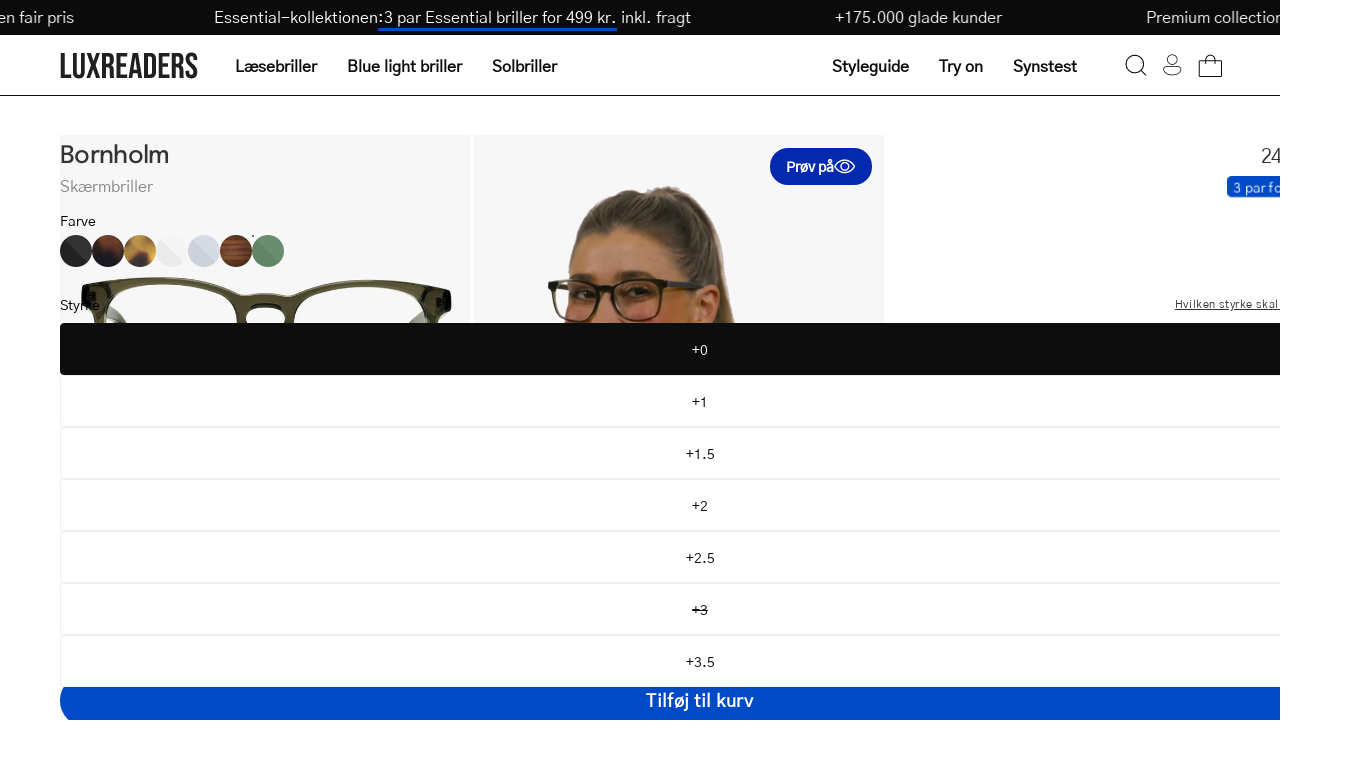

--- FILE ---
content_type: text/html; charset=utf-8
request_url: https://luxreaders.dk/products/bornholm-shiny-olive-blue-light-glasses
body_size: 50833
content:
<!doctype html>
<html class="no-js no-touch" lang="da">
  <head>
    <meta charset="utf-8">
    <meta http-equiv="X-UA-Compatible" content="IE=edge">
    <meta name="viewport" content="width=device-width, height=device-height, initial-scale=1.0, minimum-scale=1.0">

    <link rel="canonical" href="https://luxreaders.dk/products/bornholm-shiny-olive-blue-light-glasses">
    

    <link rel="preconnect" href="https://cdn.shopify.com" crossorigin>
    <link rel="preconnect" href="https://fonts.shopify.com" crossorigin>
    <link rel="preconnect" href="https://monorail-edge.shopifysvc.com" crossorigin>

    <link href="//luxreaders.dk/cdn/shop/t/2/assets/theme.css?v=102187776647269356011764278502" as="style" rel="preload">
    <link href="//luxreaders.dk/cdn/shop/t/2/assets/vendor.js?v=74877493214922022811715757768" as="script" rel="preload">
    <link href="//luxreaders.dk/cdn/shop/t/2/assets/theme.dev.js?v=24962931057702418491764379335" as="script" rel="preload">

    <link
      rel="preload"
      as="image"
      href="//cdn.squishbit.com/p0bYWXADgJ89bg/luxreaders-global.myshopify.com/cdn/shop/t/2/assets/loading.svg?v=91665432863842511931715757768"
    ><link
          rel="preload"
          as="image"
          href="//luxreaders.dk/cdn/shop/files/logo_1_130x25.svg?v=1715675936"
          data-preload="130x25"
        ><style data-shopify>:root { --loader-image-size: 130px; }html:not(.is-loading) .loading-overlay { opacity: 1; visibility: hidden; pointer-events: none; }
        .loading-overlay { position: fixed; top: 0; left: 0; z-index: 99999; width: 100vw; height: 100vh; display: flex; align-items: center; justify-content: center; background: var(--bg); transition: opacity 0.3s ease-out, visibility 0s linear 0.3s; }
        .loading-overlay .loader__image--fallback { width: 320px; height: 100%; background: var(--loader-image) no-repeat center center/contain; }
        .loader__image__holder { position: absolute; top: 0; left: 0; width: 100%; height: 100%; font-size: 0; display: flex; align-items: center; justify-content: center; animation: pulse-loading 2s infinite ease-in-out; }
        .loader__image { max-width: 130px; height: auto; object-fit: contain; }</style><script>
        const loadingAppearance = "once";
        const loaded = sessionStorage.getItem('loaded');

        if (loadingAppearance === 'once') {
          if (loaded === null) {
            sessionStorage.setItem('loaded', true);
            document.documentElement.classList.add('is-loading');
          }
        } else {
          document.documentElement.classList.add('is-loading');
        }
      </script><link
        rel="shortcut icon"
        href="//luxreaders.dk/cdn/shop/files/Luxreaders_Logo_favicon_32x32.png?v=1762606658"
        type="image/png"
      >

    
    <title>
      Get Bornholm Shiny Olive blue light glasses online
      
      
       &ndash; Luxreaders
    </title><meta name="description" content="We offer a wide selection of blue light glasses online at luxreaders.com. High quality. Low prices. Buy Bornholm Shiny Olive now! Always free returns."><link
        rel="preload"
        as="font"
        href="//luxreaders.dk/cdn/shop/t/2/assets/GothicA1-Regular.woff2?v=141183995713426461421732017339"
        type="font/woff2"
        crossorigin
      ><link
        rel="preload"
        as="font"
        href="//luxreaders.dk/cdn/shop/t/2/assets/Epilogue-Medium.woff2?v=142606152960465994081732017330"
        type="font/woff2"
        crossorigin
      ><link rel="preload" as="font" href="//luxreaders.dk/cdn/shop/t/2/assets/GothicA1-Medium.woff2?v=87113383411374802281732017336" type="font/woff2" crossorigin><style>
      @font-face {
        font-family: 'Epilogue-Medium';
        src: url('//luxreaders.dk/cdn/shop/t/2/assets/Epilogue-Medium.woff2?v=142606152960465994081732017330') format('woff2'),
          url('//luxreaders.dk/cdn/shop/t/2/assets/Epilogue-Medium.woff?v=181101485970686707021732017329') format('woff');
        font-weight: 500;
        font-style: normal;
        font-display: swap;
      }

      @font-face {
        font-family: 'GothicA1-Regular';
        src: url('//luxreaders.dk/cdn/shop/t/2/assets/GothicA1-Regular.woff2?v=141183995713426461421732017339') format('woff2'),
          url('//luxreaders.dk/cdn/shop/t/2/assets/GothicA1-Regular.woff?v=92133878090153438701732017338') format('woff');
        font-weight: normal;
        font-style: normal;
        font-display: swap;
      }

      @font-face {
        font-family: 'GothicA1-Medium';
        src: url('//luxreaders.dk/cdn/shop/t/2/assets/GothicA1-Medium.woff2?v=87113383411374802281732017336') format('woff2'),
          url('//luxreaders.dk/cdn/shop/t/2/assets/GothicA1-Medium.woff?v=182799418791507534571732017335') format('woff');
        font-weight: 500;
        font-style: normal;
        font-display: swap;
      }
    </style>

<meta property="og:site_name" content="Luxreaders">
<meta property="og:url" content="https://luxreaders.dk/products/bornholm-shiny-olive-blue-light-glasses">
<meta property="og:title" content="Get Bornholm Shiny Olive blue light glasses online">
<meta property="og:type" content="product">
<meta property="og:description" content="We offer a wide selection of blue light glasses online at luxreaders.com. High quality. Low prices. Buy Bornholm Shiny Olive now! Always free returns."><meta property="og:image" content="http://luxreaders.dk/cdn/shop/files/dsc00157_4_d8d070ca-5c55-403a-9c6e-73331b6dc22a.jpg?v=1765897842">
  <meta property="og:image:secure_url" content="https://luxreaders.dk/cdn/shop/files/dsc00157_4_d8d070ca-5c55-403a-9c6e-73331b6dc22a.jpg?v=1765897842">
  <meta property="og:image:width" content="1200">
  <meta property="og:image:height" content="1200"><meta property="og:price:amount" content="249,00">
  <meta property="og:price:currency" content="DKK"><meta name="twitter:card" content="summary_large_image">
<meta name="twitter:title" content="Get Bornholm Shiny Olive blue light glasses online">
<meta name="twitter:description" content="We offer a wide selection of blue light glasses online at luxreaders.com. High quality. Low prices. Buy Bornholm Shiny Olive now! Always free returns."><style data-shopify>:root {--COLOR-PRIMARY-OPPOSITE: #ffffff;
    --COLOR-PRIMARY-OPPOSITE-ALPHA-20: rgba(255, 255, 255, 0.2);
    --COLOR-PRIMARY-LIGHTEN-DARKEN-ALPHA-20: rgba(0, 93, 250, 0.2);
    --COLOR-PRIMARY-LIGHTEN-DARKEN-ALPHA-30: rgba(0, 93, 250, 0.3);

    --PRIMARY-BUTTONS-COLOR-BG: #004AC7;
    --PRIMARY-BUTTONS-COLOR-TEXT: #ffffff;
    --PRIMARY-BUTTONS-COLOR-BORDER: #004AC7;

    --PRIMARY-BUTTONS-COLOR-LIGHTEN-DARKEN: #005dfa;

    --PRIMARY-BUTTONS-COLOR-ALPHA-05: rgba(0, 74, 199, 0.05);
    --PRIMARY-BUTTONS-COLOR-ALPHA-10: rgba(0, 74, 199, 0.1);
    --PRIMARY-BUTTONS-COLOR-ALPHA-50: rgba(0, 74, 199, 0.5);--COLOR-SECONDARY-OPPOSITE: #000000;
    --COLOR-SECONDARY-OPPOSITE-ALPHA-20: rgba(0, 0, 0, 0.2);
    --COLOR-SECONDARY-LIGHTEN-DARKEN-ALPHA-20: rgba(230, 230, 230, 0.2);
    --COLOR-SECONDARY-LIGHTEN-DARKEN-ALPHA-30: rgba(230, 230, 230, 0.3);

    --SECONDARY-BUTTONS-COLOR-BG: #ffffff;
    --SECONDARY-BUTTONS-COLOR-TEXT: #000000;
    --SECONDARY-BUTTONS-COLOR-BORDER: #ffffff;

    --SECONDARY-BUTTONS-COLOR-ALPHA-05: rgba(255, 255, 255, 0.05);
    --SECONDARY-BUTTONS-COLOR-ALPHA-10: rgba(255, 255, 255, 0.1);
    --SECONDARY-BUTTONS-COLOR-ALPHA-50: rgba(255, 255, 255, 0.5);--OUTLINE-BUTTONS-PRIMARY-BG: transparent;
    --OUTLINE-BUTTONS-PRIMARY-TEXT: #004AC7;
    --OUTLINE-BUTTONS-PRIMARY-BORDER: #004AC7;
    --OUTLINE-BUTTONS-PRIMARY-BG-HOVER: rgba(0, 93, 250, 0.2);

    --OUTLINE-BUTTONS-SECONDARY-BG: transparent;
    --OUTLINE-BUTTONS-SECONDARY-TEXT: #ffffff;
    --OUTLINE-BUTTONS-SECONDARY-BORDER: #ffffff;
    --OUTLINE-BUTTONS-SECONDARY-BG-HOVER: rgba(230, 230, 230, 0.2);

    --OUTLINE-BUTTONS-WHITE-BG: transparent;
    --OUTLINE-BUTTONS-WHITE-TEXT: #ffffff;
    --OUTLINE-BUTTONS-WHITE-BORDER: #ffffff;

    --OUTLINE-BUTTONS-BLACK-BG: transparent;
    --OUTLINE-BUTTONS-BLACK-TEXT: #333;
    --OUTLINE-BUTTONS-BLACK-BORDER: #333;--OUTLINE-SOLID-BUTTONS-PRIMARY-BG: #004AC7;
    --OUTLINE-SOLID-BUTTONS-PRIMARY-TEXT: #ffffff;
    --OUTLINE-SOLID-BUTTONS-PRIMARY-BORDER: #ffffff;
    --OUTLINE-SOLID-BUTTONS-PRIMARY-BG-HOVER: rgba(255, 255, 255, 0.2);

    --OUTLINE-SOLID-BUTTONS-SECONDARY-BG: #ffffff;
    --OUTLINE-SOLID-BUTTONS-SECONDARY-TEXT: #000000;
    --OUTLINE-SOLID-BUTTONS-SECONDARY-BORDER: #000000;
    --OUTLINE-SOLID-BUTTONS-SECONDARY-BG-HOVER: rgba(0, 0, 0, 0.2);

    --OUTLINE-SOLID-BUTTONS-WHITE-BG: #ffffff;
    --OUTLINE-SOLID-BUTTONS-WHITE-TEXT: #333;
    --OUTLINE-SOLID-BUTTONS-WHITE-BORDER: #333;

    --OUTLINE-SOLID-BUTTONS-BLACK-BG: #333;
    --OUTLINE-SOLID-BUTTONS-BLACK-TEXT: #ffffff;
    --OUTLINE-SOLID-BUTTONS-BLACK-BORDER: #ffffff;--COLOR-HEADING: #0d0d0d;
    --COLOR-TEXT: #0d0d0d;
    --COLOR-TEXT-DARKEN: #000000;
    --COLOR-TEXT-LIGHTEN: #404040;
    --COLOR-TEXT-ALPHA-5: rgba(13, 13, 13, 0.05);
    --COLOR-TEXT-ALPHA-8: rgba(13, 13, 13, 0.08);
    --COLOR-TEXT-ALPHA-10: rgba(13, 13, 13, 0.1);
    --COLOR-TEXT-ALPHA-15: rgba(13, 13, 13, 0.15);
    --COLOR-TEXT-ALPHA-20: rgba(13, 13, 13, 0.2);
    --COLOR-TEXT-ALPHA-25: rgba(13, 13, 13, 0.25);
    --COLOR-TEXT-ALPHA-50: rgba(13, 13, 13, 0.5);
    --COLOR-TEXT-ALPHA-60: rgba(13, 13, 13, 0.6);
    --COLOR-TEXT-ALPHA-85: rgba(13, 13, 13, 0.85);

    --COLOR-BG: #ffffff;
    --COLOR-BG-ALPHA-25: rgba(255, 255, 255, 0.25);
    --COLOR-BG-ALPHA-35: rgba(255, 255, 255, 0.35);
    --COLOR-BG-ALPHA-60: rgba(255, 255, 255, 0.6);
    --COLOR-BG-ALPHA-65: rgba(255, 255, 255, 0.65);
    --COLOR-BG-ALPHA-85: rgba(255, 255, 255, 0.85);
    --COLOR-BG-OVERLAY: rgba(255, 255, 255, 0.75);
    --COLOR-BG-DARKEN: #e6e6e6;
    --COLOR-BG-LIGHTEN-DARKEN: #e6e6e6;
    --COLOR-BG-LIGHTEN-DARKEN-SHIMMER-BG: #fafafa;
    --COLOR-BG-LIGHTEN-DARKEN-SHIMMER-EFFECT: #f5f5f5;
    --COLOR-BG-LIGHTEN-DARKEN-FOREGROUND: #f7f7f7;
    --COLOR-BG-LIGHTEN-DARKEN-SEARCH-LOADER: #cccccc;
    --COLOR-BG-LIGHTEN-DARKEN-SEARCH-LOADER-LINE: #e6e6e6;
    --COLOR-BG-LIGHTEN-DARKEN-2: #cdcdcd;
    --COLOR-BG-LIGHTEN-DARKEN-3: #b3b3b3;
    --COLOR-BG-LIGHTEN-DARKEN-4: #9a9a9a;
    --COLOR-BG-LIGHTEN-DARKEN-CONTRAST: #b3b3b3;
    --COLOR-BG-LIGHTEN-DARKEN-CONTRAST-2: #999999;
    --COLOR-BG-LIGHTEN-DARKEN-CONTRAST-3: #808080;
    --COLOR-BG-LIGHTEN-DARKEN-CONTRAST-4: #666666;

    --COLOR-BG-SECONDARY: #fffdea;
    --COLOR-BG-SECONDARY-LIGHTEN-DARKEN: #fff8b7;
    --COLOR-BG-SECONDARY-LIGHTEN-DARKEN-CONTRAST: #ead400;

    --COLOR-INPUT-BG: #ffffff;

    --COLOR-ACCENT: #004AC7;
    --COLOR-ACCENT-TEXT: #fff;

    --COLOR-BORDER: #eee;
    --COLOR-BORDER-ALPHA-15: rgba(238, 238, 238, 0.15);
    --COLOR-BORDER-ALPHA-30: rgba(238, 238, 238, 0.3);
    --COLOR-BORDER-ALPHA-50: rgba(238, 238, 238, 0.5);
    --COLOR-BORDER-ALPHA-65: rgba(238, 238, 238, 0.65);
    --COLOR-BORDER-LIGHTEN-DARKEN: #a2a2a2;
    --COLOR-BORDER-HAIRLINE: #f7f7f7;

    --COLOR-SALE-BG: #c73232;
    --COLOR-SALE-TEXT: #ffffff;
    --COLOR-CUSTOM-BG: #c73232;
    --COLOR-CUSTOM-TEXT: #ffffff;
    --COLOR-SOLD-BG: #c73232;
    --COLOR-SOLD-TEXT: #ffffff;
    --COLOR-SAVING-BG: #c73232;
    --COLOR-SAVING-TEXT: #ffffff;

    --COLOR-WHITE-BLACK: fff;
    --COLOR-BLACK-WHITE: #000;
    --COLOR-BLACK-WHITE-ALPHA-25: rgba(0, 0, 0, 0.25);--COLOR-DISABLED-GREY: rgba(13, 13, 13, 0.05);
    --COLOR-DISABLED-GREY-DARKEN: rgba(13, 13, 13, 0.45);
    --COLOR-ERROR: #D02E2E;
    --COLOR-ERROR-BG: #f3cbcb;
    --COLOR-SUCCESS: #56AD6A;
    --COLOR-SUCCESS-BG: #ECFEF0;
    --COLOR-WARN: #ECBD5E;
    --COLOR-TRANSPARENT: rgba(255, 255, 255, 0);

    --COLOR-WHITE: #ffffff;
    --COLOR-WHITE-DARKEN: #f2f2f2;
    --COLOR-WHITE-ALPHA-10: rgba(255, 255, 255, 0.1);
    --COLOR-WHITE-ALPHA-20: rgba(255, 255, 255, 0.2);
    --COLOR-WHITE-ALPHA-25: rgba(255, 255, 255, 0.25);
    --COLOR-WHITE-ALPHA-50: rgba(255, 255, 255, 0.5);
    --COLOR-WHITE-ALPHA-60: rgba(255, 255, 255, 0.6);
    --COLOR-BLACK: #333;
    --COLOR-BLACK-LIGHTEN: #4d4d4d;
    --COLOR-BLACK-ALPHA-10: rgba(51, 51, 51, 0.1);
    --COLOR-BLACK-ALPHA-20: rgba(51, 51, 51, 0.2);
    --COLOR-BLACK-ALPHA-25: rgba(51, 51, 51, 0.25);
    --COLOR-BLACK-ALPHA-50: rgba(51, 51, 51, 0.5);
    --COLOR-BLACK-ALPHA-60: rgba(51, 51, 51, 0.6);--FONT-STACK-BODY: 'GothicA1-Regular', sans-serif;
    --FONT-STYLE-BODY: normal;
    --FONT-STYLE-BODY-ITALIC: ;
    --FONT-ADJUST-BODY: 1.0;

    --FONT-WEIGHT-BODY: 400;
    --FONT-WEIGHT-BODY-LIGHT: 300;
    --FONT-WEIGHT-BODY-MEDIUM: 500;
    --FONT-WEIGHT-BODY-BOLD: 700;

    --FONT-STACK-HEADING: 'Epilogue-Medium', sans-serif;
    --FONT-STYLE-HEADING: normal;
    --FONT-STYLE-HEADING-ITALIC: ;
    --FONT-ADJUST-HEADING: 1.0;

    --FONT-WEIGHT-HEADING: 500;
    --FONT-WEIGHT-HEADING-LIGHT: 300;
    --FONT-WEIGHT-HEADING-MEDIUM: 500;
    --FONT-WEIGHT-HEADING-BOLD: 600;

    --FONT-STACK-NAV: 'GothicA1-Regular', sans-serif;
    --FONT-STYLE-NAV: ;
    --FONT-STYLE-NAV-ITALIC: ;
    --FONT-ADJUST-NAV: 1.0;
    --FONT-ADJUST-NAV-TOP-LEVEL: 1.0;

    --FONT-WEIGHT-NAV: 400;
    --FONT-WEIGHT-NAV-LIGHT: 300;
    --FONT-WEIGHT-NAV-MEDIUM: 500;
    --FONT-WEIGHT-NAV-BOLD: 600;

    --FONT-ADJUST-PRODUCT-GRID: 1.0;

    --FONT-STACK-BUTTON: 'GothicA1-Regular', sans-serif;
    --FONT-STYLE-BUTTON: ;
    --FONT-STYLE-BUTTON-ITALIC: ;
    --FONT-ADJUST-BUTTON: 0.75;

    --FONT-WEIGHT-BUTTON: 400;
    --FONT-WEIGHT-BUTTON-MEDIUM: 500;
    --FONT-WEIGHT-BUTTON-BOLD: 600;

    --FONT-STACK-SUBHEADING: 'GothicA1-Regular', sans-serif;
    --FONT-STYLE-SUBHEADING: normal;
    --FONT-ADJUST-SUBHEADING: 1.0;

    --FONT-WEIGHT-SUBHEADING: 400;
    --FONT-WEIGHT-SUBHEADING-BOLD: 500;

    --FONT-STACK-LABEL: 'GothicA1-Regular', sans-serif;
    --FONT-STYLE-LABEL: ;
    --FONT-ADJUST-LABEL: 0.65;

    --FONT-WEIGHT-LABEL: 400;

    --LETTER-SPACING-NAV: 0.0em;
    --LETTER-SPACING-SUBHEADING: 0.0em;
    --LETTER-SPACING-BUTTON: 0.025em;
    --LETTER-SPACING-LABEL: 0.05em;

    --BUTTON-TEXT-CAPS: none;
    --HEADING-TEXT-CAPS: none;
    --SUBHEADING-TEXT-CAPS: none;
    --LABEL-TEXT-CAPS: uppercase;--FONT-SIZE-INPUT: 1.0rem;--RADIUS: 30px;
    --RADIUS-SMALL: 22px;
    --RADIUS-TINY: 14px;
    --RADIUS-BADGE: 3px;
    --RADIUS-CHECKBOX: 4px;
    --RADIUS-TEXTAREA: 8px;--PRODUCT-MEDIA-PADDING-TOP: 100%;--BORDER-WIDTH: 1px;--STROKE-WIDTH: 12px;--SITE-WIDTH: 1440px;
    --SITE-WIDTH-NARROW: 840px;--COLOR-UPSELLS-BG: #F1EFE8;
    --COLOR-UPSELLS-TEXT: #0B0B0B;
    --COLOR-UPSELLS-TEXT-LIGHTEN: #3e3e3e;
    --COLOR-UPSELLS-DISABLED-GREY-DARKEN: rgba(11, 11, 11, 0.45);
    --UPSELLS-HEIGHT: 200px;
    --UPSELLS-IMAGE-WIDTH: 60%;--ICON-ARROW-RIGHT: url( "//cdn.squishbit.com/p0bYWXADgJ89bg/luxreaders-global.myshopify.com/cdn/shop/t/2/assets/icon-chevron-right.svg?v=115618353204357621731715757767" );--loading-svg: url( "//cdn.squishbit.com/p0bYWXADgJ89bg/luxreaders-global.myshopify.com/cdn/shop/t/2/assets/loading.svg?v=91665432863842511931715757768" );
    --icon-check: url( "//cdn.squishbit.com/p0bYWXADgJ89bg/luxreaders-global.myshopify.com/cdn/shop/t/2/assets/icon-check.svg?v=175316081881880408121715757768" );
    --icon-check-swatch: url( "//cdn.squishbit.com/p0bYWXADgJ89bg/luxreaders-global.myshopify.com/cdn/shop/t/2/assets/icon-check-swatch.svg?v=131897745589030387781715757769" );
    --icon-zoom-in: url( "//cdn.squishbit.com/p0bYWXADgJ89bg/luxreaders-global.myshopify.com/cdn/shop/t/2/assets/icon-zoom-in.svg?v=157433013461716915331715757768" );
    --icon-zoom-out: url( "//cdn.squishbit.com/p0bYWXADgJ89bg/luxreaders-global.myshopify.com/cdn/shop/t/2/assets/icon-zoom-out.svg?v=164909107869959372931715757768" );--collection-sticky-bar-height: 0px;
    --collection-image-padding-top: 60%;

    --drawer-width: 400px;
    --drawer-transition: transform 0.4s cubic-bezier(0.46, 0.01, 0.32, 1);--gutter: 60px;
    --gutter-mobile: 20px;
    --grid-gutter: 20px;
    --grid-gutter-mobile: 35px;--inner: 20px;
    --inner-tablet: 18px;
    --inner-mobile: 16px;--grid: repeat(4, minmax(0, 1fr));
    --grid-tablet: repeat(3, minmax(0, 1fr));
    --grid-mobile: repeat(2, minmax(0, 1fr));
    --megamenu-grid: repeat(4, minmax(0, 1fr));
    --grid-row: 1 / span 4;--scrollbar-width: 0px;--overlay: url( "//cdn.squishbit.com/p0bYWXADgJ89bg/luxreaders-global.myshopify.com/cdn/shop/t/2/assets/chequer.svg?v=28878693800163364651722501937" );
    --overlay-opacity: 1;--swatch-width: 38px;
    --swatch-height: 26px;
    --swatch-size: 32px;
    --swatch-size-mobile: 30px;

    
    --move-offset: 20px;

    
    --autoplay-speed: 2200ms;

    

      --filter-bg: 1.0;
      --product-filter-bg: 1.0;--font-fluid-display-2xl: clamp(3rem, 10vw + 1rem, 6rem);
    --font-fluid-display-xl: clamp(2.5rem, 8vw + 0.75rem, 5rem);
    --font-fluid-display-l: clamp(2rem, 6vw + 0.5rem, 4rem);--font-fluid-h1: clamp(2rem, 5vw + 1rem, 3rem);
    --font-fluid-h2: clamp(1.5rem, 3.5vw + 0.75rem, 2.5rem);
    --font-fluid-h3: clamp(1.5rem, 2.5vw + 0.5rem, 2rem);
    --font-fluid-h4: clamp(1.125rem, 2vw + 0.5rem, 1.5rem);
    --font-fluid-h5: clamp(1.0625rem, 1.5vw + 0.5rem, 1.25rem);
    --font-fluid-h6: clamp(1rem, 1vw + 0.5rem, 1.125rem);--font-fluid-body-xl: clamp(1.125rem, 1.5vw + 0.75rem, 1.375rem);--font-fluid-body-l: clamp(1rem, 1vw + 0.75rem, 1.125rem);--font-fluid-body-m: clamp(0.875rem, 0.75vw + 0.6875rem, 1rem);--font-fluid-body-s: clamp(0.8125rem, 0.5vw + 0.6875rem, 0.875rem);--font-fluid-body-xs: clamp(0.75rem, 0.25vw + 0.6875rem, 0.8125rem);--font-min-wcag: 1rem;--padding-fluid-2xl: clamp(4.5rem, 10vw + 2.5rem, 7.5rem);--padding-fluid-xl: clamp(3.75rem, 8vw + 2rem, 6.25rem);--padding-fluid-l: clamp(3rem, 6vw + 1.5rem, 5rem);--padding-fluid-m: clamp(2.25rem, 4vw + 1.25rem, 3.75rem);--padding-fluid-s: clamp(1.5rem, 3vw + 0.75rem, 2.5rem);--padding-fluid-xs: clamp(0.75rem, 2vw + 0.375rem, 1.25rem);}</style><link href="//luxreaders.dk/cdn/shop/t/2/assets/theme.css?v=102187776647269356011764278502" rel="stylesheet" type="text/css" media="all" /><link href="//luxreaders.dk/cdn/shop/t/2/assets/parcel_style.css?v=117571027212692352681767131537" rel="stylesheet" type="text/css" media="all" />

    <script
      type="text/javascript"
    >
      if (window.MSInputMethodContext && document.documentMode) {
        var scripts = document.getElementsByTagName('script')[0];
        var polyfill = document.createElement('script');
        polyfill.defer = true;
        polyfill.src = "//luxreaders.dk/cdn/shop/t/2/assets/ie11.js?v=164037955086922138091715757768";

        scripts.parentNode.insertBefore(polyfill, scripts);

        document.documentElement.classList.add('ie11');
      } else {
        document.documentElement.className = document.documentElement.className.replace('no-js', 'js');
      }
    </script>

    <script
  type="text/javascript"
>
    let root = '/';
    if (root[root.length - 1] !== '/') {
      root = `${root}/`;
    }

    window.theme = {
      routes: {
        root: root,
        cart_url: "\/cart",
        cart_add_url: "\/cart\/add",
        cart_change_url: "\/cart\/change",
        shop_url: "https:\/\/luxreaders.com",
        searchUrl: '/search',
        predictiveSearchUrl: '/search/suggest',
        product_recommendations_url: "\/recommendations\/products"
      },
      assets: {
        photoswipe: '//luxreaders.dk/cdn/shop/t/2/assets/photoswipe.js?v=162613001030112971491715757767',
        smoothscroll: '//luxreaders.dk/cdn/shop/t/2/assets/smoothscroll.js?v=37906625415260927261715757768',
        no_image: "//luxreaders.dk/cdn/shop/files/logo_1_1024x.svg?v=1715675936",
        swatches: '//luxreaders.dk/cdn/shop/t/2/assets/swatches.json?v=108341084980828767351715757768',
        base: "//luxreaders.dk/cdn/shop/t/2/assets/"
      },
      strings: {
        add_to_cart: "Tilføj til kurv",
        cart_acceptance_error: "Du skal acceptere vores betingelser.",
        cart_empty: "Din kurv er tom.",
        cart_price: "Pris",
        cart_quantity: "Antal",
        cart_items_one: "{{ count }} vare",
        cart_items_many: "{{ count }} varer",
        cart_title: "Kurv",
        cart_total: "Total",
        continue_shopping: "Fortsæt med at handle",
        free: "Gratis",
        limit_error: "Beklager, det ser ud til, at vi ikke har nok af dette produkt.",
        preorder: "Forudbestil",
        remove: "Fjern",
        sale_badge_text: "Udsalg",
        saving_badge: "Spar {{ discount }}",
        saving_up_to_badge: "Spar {{ discount }}",
        sold_out: "Udsolgt",
        subscription: "Abonnement",
        unavailable: "Ikke tilgængelig",
        unit_price_label: "Enhedspris",
        unit_price_separator: "pr.",
        zero_qty_error: "Antal skal være større end 0.",
        delete_confirm: "Er du sikker på, at du vil slette denne adresse?",
        newsletter_product_availability: "Giv mig besked når det er på lager",
        clear_all: "Ryd alle",
        vision_test: {
          title: "Synstest",
          loading: "Indlæser...",
          iframe_title: "Synstest"
        },
        shipping_order_within: "Translation missing: da.shipping.order_within",
        shipping_for_same_day: "Translation missing: da.shipping.for_same_day_shipping",
        shipping_ships_tomorrow: "Translation missing: da.shipping.ships_tomorrow"
      },
      icons: {
        plus: '<svg aria-hidden="true" focusable="false" role="presentation" class="icon icon-toggle-plus" viewBox="0 0 192 192"><path d="M30 96h132M96 30v132" stroke="currentColor" stroke-linecap="round" stroke-linejoin="round"/></svg>',
        minus: '<svg aria-hidden="true" focusable="false" role="presentation" class="icon icon-toggle-minus" viewBox="0 0 192 192"><path d="M30 96h132" stroke="currentColor" stroke-linecap="round" stroke-linejoin="round"/></svg>',
        close: '<svg aria-hidden="true" focusable="false" role="presentation" class="icon icon-close" viewBox="0 0 192 192"><path d="M150 42 42 150M150 150 42 42" stroke="currentColor" stroke-linecap="round" stroke-linejoin="round"/></svg>'
      },
      settings: {
        animations: false,
        cartType: "drawer",
        enableAcceptTerms: false,
        enableInfinityScroll: false,
        enablePaymentButton: false,
        gridImageSize: "contain",
        gridImageAspectRatio: 1,
        mobileMenuBehaviour: "trigger",
        productGridHover: "metafield",
        savingBadgeType: "percentage",
        showSaleBadge: false,
        showSoldBadge: false,
        showSavingBadge: true,
        quickBuy: "quick_buy",
        suggestArticles: false,
        suggestCollections: false,
        suggestProducts: true,
        suggestPages: false,
        suggestionsResultsLimit: 10,
        currency_code_enable: false,
        hideInventoryCount: true,
        enableColorSwatchesCollection: true,
        visionTestUrl: "https:\/\/luxreaders-visiontest.netlify.app\/da",
      },
      sizes: {
        mobile: 480,
        small: 768,
        large: 1024,
        widescreen: 1440
      },
      moneyFormat: "{{amount_with_comma_separator}} kr",
      moneyWithCurrencyFormat: "{{amount_with_comma_separator}} DKK",
      subtotal: 0,
      info: {
        name: 'Palo Alto'
      },
      version: '5.6.0'
    };
    window.PaloAlto = window.PaloAlto || {};
    window.slate = window.slate || {};
    window.isHeaderTransparent = false;
    window.stickyHeaderHeight = 60;
    window.lastWindowWidth = window.innerWidth || document.documentElement.clientWidth;
</script>

<script src="//luxreaders.dk/cdn/shop/t/2/assets/vendor.js?v=74877493214922022811715757768" defer="defer"></script>
    <script src="//luxreaders.dk/cdn/shop/t/2/assets/theme.dev.js?v=24962931057702418491764379335" defer="defer"></script><script>window.performance && window.performance.mark && window.performance.mark('shopify.content_for_header.start');</script><meta id="shopify-digital-wallet" name="shopify-digital-wallet" content="/66398912569/digital_wallets/dialog">
<meta name="shopify-requires-components" content="true" product-ids="14955985928575">
<meta name="shopify-checkout-api-token" content="58fb770db25da4367ad1fe7aeefbb487">
<meta id="in-context-paypal-metadata" data-shop-id="66398912569" data-venmo-supported="false" data-environment="production" data-locale="en_US" data-paypal-v4="true" data-currency="DKK">
<link rel="alternate" hreflang="x-default" href="https://luxreaders.com/products/bornholm-shiny-olive-blue-light-glasses">
<link rel="alternate" hreflang="en" href="https://luxreaders.com/products/bornholm-shiny-olive-blue-light-glasses">
<link rel="alternate" hreflang="de-AT" href="https://luxreaders.at/products/bornholm-shiny-olive-blue-light-glasses">
<link rel="alternate" hreflang="nl-BE" href="https://luxreaders.be/products/bornholm-shiny-olive-blue-light-glasses">
<link rel="alternate" hreflang="fr-BE" href="https://luxreaders.be/fr/products/bornholm-shiny-olive-blue-light-glasses">
<link rel="alternate" hreflang="da-DK" href="https://luxreaders.dk/products/bornholm-shiny-olive-blue-light-glasses">
<link rel="alternate" hreflang="fi-FI" href="https://luxreaders.fi/products/bornholm-shiny-olive-blue-light-glasses">
<link rel="alternate" hreflang="fr-FR" href="https://luxreaders.fr/products/bornholm-shiny-olive-blue-light-glasses">
<link rel="alternate" hreflang="de-DE" href="https://luxreaders.de/products/bornholm-shiny-olive-blue-light-glasses">
<link rel="alternate" hreflang="nl-NL" href="https://luxreaders.nl/products/bornholm-shiny-olive-blue-light-glasses">
<link rel="alternate" hreflang="nb-NO" href="https://luxreaders.no/products/bornholm-shiny-olive-blue-light-glasses">
<link rel="alternate" hreflang="sv-SE" href="https://luxreaders.se/products/bornholm-shiny-olive-blue-light-glasses">
<link rel="alternate" hreflang="hr-HR" href="https://luxreaders.com/hr-hr/products/bornholm-shiny-olive-blue-light-glasses">
<link rel="alternate" hreflang="cs-CZ" href="https://luxreaders.com/cs-cz/products/bornholm-shiny-olive-blue-light-glasses">
<link rel="alternate" hreflang="et-EE" href="https://luxreaders.com/et-ee/products/bornholm-shiny-olive-blue-light-glasses">
<link rel="alternate" hreflang="el-GR" href="https://luxreaders.com/el-gr/products/bornholm-shiny-olive-blue-light-glasses">
<link rel="alternate" hreflang="hu-HU" href="https://luxreaders.com/hu-hu/products/bornholm-shiny-olive-blue-light-glasses">
<link rel="alternate" hreflang="it-IT" href="https://luxreaders.it/products/bornholm-shiny-olive-blue-light-glasses">
<link rel="alternate" hreflang="lv-LV" href="https://luxreaders.com/lv-lv/products/bornholm-shiny-olive-blue-light-glasses">
<link rel="alternate" hreflang="lt-LT" href="https://luxreaders.com/lt-lt/products/bornholm-shiny-olive-blue-light-glasses">
<link rel="alternate" hreflang="de-LU" href="https://luxreaders.com/de-lu/products/bornholm-shiny-olive-blue-light-glasses">
<link rel="alternate" hreflang="fr-LU" href="https://luxreaders.com/fr-lu/products/bornholm-shiny-olive-blue-light-glasses">
<link rel="alternate" hreflang="pl-PL" href="https://luxreaders.pl/products/bornholm-shiny-olive-blue-light-glasses">
<link rel="alternate" hreflang="pt-PT" href="https://luxreaders.com/pt-pt/products/bornholm-shiny-olive-blue-light-glasses">
<link rel="alternate" hreflang="sk-SK" href="https://luxreaders.com/sk-sk/products/bornholm-shiny-olive-blue-light-glasses">
<link rel="alternate" hreflang="sl-SI" href="https://luxreaders.com/sl-si/products/bornholm-shiny-olive-blue-light-glasses">
<link rel="alternate" hreflang="es-ES" href="https://luxreaders.es/products/bornholm-shiny-olive-blue-light-glasses">
<link rel="alternate" hreflang="de-CH" href="https://luxreaders.ch/products/bornholm-shiny-olive-blue-light-glasses">
<link rel="alternate" hreflang="fr-CH" href="https://luxreaders.ch/fr/products/bornholm-shiny-olive-blue-light-glasses">
<link rel="alternate" hreflang="en-GB" href="https://luxreaders.co.uk/products/bornholm-shiny-olive-blue-light-glasses">
<link rel="alternate" type="application/json+oembed" href="https://luxreaders.dk/products/bornholm-shiny-olive-blue-light-glasses.oembed">
<script async="async" src="/checkouts/internal/preloads.js?locale=da-DK"></script>
<script id="shopify-features" type="application/json">{"accessToken":"58fb770db25da4367ad1fe7aeefbb487","betas":["rich-media-storefront-analytics"],"domain":"luxreaders.dk","predictiveSearch":true,"shopId":66398912569,"locale":"da"}</script>
<script>var Shopify = Shopify || {};
Shopify.shop = "luxreaders-global.myshopify.com";
Shopify.locale = "da";
Shopify.currency = {"active":"DKK","rate":"1.0"};
Shopify.country = "DK";
Shopify.theme = {"name":"Production","id":136503066681,"schema_name":"Palo Alto","schema_version":"5.6.0","theme_store_id":null,"role":"main"};
Shopify.theme.handle = "null";
Shopify.theme.style = {"id":null,"handle":null};
Shopify.cdnHost = "luxreaders.dk/cdn";
Shopify.routes = Shopify.routes || {};
Shopify.routes.root = "/";</script>
<script type="module">!function(o){(o.Shopify=o.Shopify||{}).modules=!0}(window);</script>
<script>!function(o){function n(){var o=[];function n(){o.push(Array.prototype.slice.apply(arguments))}return n.q=o,n}var t=o.Shopify=o.Shopify||{};t.loadFeatures=n(),t.autoloadFeatures=n()}(window);</script>
<script id="shop-js-analytics" type="application/json">{"pageType":"product"}</script>
<script defer="defer" async type="module" src="//luxreaders.dk/cdn/shopifycloud/shop-js/modules/v2/client.init-shop-cart-sync_ByjAFD2B.da.esm.js"></script>
<script defer="defer" async type="module" src="//luxreaders.dk/cdn/shopifycloud/shop-js/modules/v2/chunk.common_D-UimmQe.esm.js"></script>
<script defer="defer" async type="module" src="//luxreaders.dk/cdn/shopifycloud/shop-js/modules/v2/chunk.modal_C_zrfWbZ.esm.js"></script>
<script type="module">
  await import("//luxreaders.dk/cdn/shopifycloud/shop-js/modules/v2/client.init-shop-cart-sync_ByjAFD2B.da.esm.js");
await import("//luxreaders.dk/cdn/shopifycloud/shop-js/modules/v2/chunk.common_D-UimmQe.esm.js");
await import("//luxreaders.dk/cdn/shopifycloud/shop-js/modules/v2/chunk.modal_C_zrfWbZ.esm.js");

  window.Shopify.SignInWithShop?.initShopCartSync?.({"fedCMEnabled":true,"windoidEnabled":true});

</script>
<script>(function() {
  var isLoaded = false;
  function asyncLoad() {
    if (isLoaded) return;
    isLoaded = true;
    var urls = ["https:\/\/widgets.juniphq.com\/v1\/junip_shopify.js?shop=luxreaders-global.myshopify.com"];
    for (var i = 0; i < urls.length; i++) {
      var s = document.createElement('script');
      s.type = 'text/javascript';
      s.async = true;
      s.src = urls[i];
      var x = document.getElementsByTagName('script')[0];
      x.parentNode.insertBefore(s, x);
    }
  };
  if(window.attachEvent) {
    window.attachEvent('onload', asyncLoad);
  } else {
    window.addEventListener('load', asyncLoad, false);
  }
})();</script>
<script id="__st">var __st={"a":66398912569,"offset":3600,"reqid":"b6971527-75cf-45dd-a0fe-a764c6738cdc-1769106161","pageurl":"luxreaders.dk\/products\/bornholm-shiny-olive-blue-light-glasses","u":"959b6eb4b34c","p":"product","rtyp":"product","rid":7589050744889};</script>
<script>window.ShopifyPaypalV4VisibilityTracking = true;</script>
<script id="captcha-bootstrap">!function(){'use strict';const t='contact',e='account',n='new_comment',o=[[t,t],['blogs',n],['comments',n],[t,'customer']],c=[[e,'customer_login'],[e,'guest_login'],[e,'recover_customer_password'],[e,'create_customer']],r=t=>t.map((([t,e])=>`form[action*='/${t}']:not([data-nocaptcha='true']) input[name='form_type'][value='${e}']`)).join(','),a=t=>()=>t?[...document.querySelectorAll(t)].map((t=>t.form)):[];function s(){const t=[...o],e=r(t);return a(e)}const i='password',u='form_key',d=['recaptcha-v3-token','g-recaptcha-response','h-captcha-response',i],f=()=>{try{return window.sessionStorage}catch{return}},m='__shopify_v',_=t=>t.elements[u];function p(t,e,n=!1){try{const o=window.sessionStorage,c=JSON.parse(o.getItem(e)),{data:r}=function(t){const{data:e,action:n}=t;return t[m]||n?{data:e,action:n}:{data:t,action:n}}(c);for(const[e,n]of Object.entries(r))t.elements[e]&&(t.elements[e].value=n);n&&o.removeItem(e)}catch(o){console.error('form repopulation failed',{error:o})}}const l='form_type',E='cptcha';function T(t){t.dataset[E]=!0}const w=window,h=w.document,L='Shopify',v='ce_forms',y='captcha';let A=!1;((t,e)=>{const n=(g='f06e6c50-85a8-45c8-87d0-21a2b65856fe',I='https://cdn.shopify.com/shopifycloud/storefront-forms-hcaptcha/ce_storefront_forms_captcha_hcaptcha.v1.5.2.iife.js',D={infoText:'Beskyttet af hCaptcha',privacyText:'Beskyttelse af persondata',termsText:'Vilkår'},(t,e,n)=>{const o=w[L][v],c=o.bindForm;if(c)return c(t,g,e,D).then(n);var r;o.q.push([[t,g,e,D],n]),r=I,A||(h.body.append(Object.assign(h.createElement('script'),{id:'captcha-provider',async:!0,src:r})),A=!0)});var g,I,D;w[L]=w[L]||{},w[L][v]=w[L][v]||{},w[L][v].q=[],w[L][y]=w[L][y]||{},w[L][y].protect=function(t,e){n(t,void 0,e),T(t)},Object.freeze(w[L][y]),function(t,e,n,w,h,L){const[v,y,A,g]=function(t,e,n){const i=e?o:[],u=t?c:[],d=[...i,...u],f=r(d),m=r(i),_=r(d.filter((([t,e])=>n.includes(e))));return[a(f),a(m),a(_),s()]}(w,h,L),I=t=>{const e=t.target;return e instanceof HTMLFormElement?e:e&&e.form},D=t=>v().includes(t);t.addEventListener('submit',(t=>{const e=I(t);if(!e)return;const n=D(e)&&!e.dataset.hcaptchaBound&&!e.dataset.recaptchaBound,o=_(e),c=g().includes(e)&&(!o||!o.value);(n||c)&&t.preventDefault(),c&&!n&&(function(t){try{if(!f())return;!function(t){const e=f();if(!e)return;const n=_(t);if(!n)return;const o=n.value;o&&e.removeItem(o)}(t);const e=Array.from(Array(32),(()=>Math.random().toString(36)[2])).join('');!function(t,e){_(t)||t.append(Object.assign(document.createElement('input'),{type:'hidden',name:u})),t.elements[u].value=e}(t,e),function(t,e){const n=f();if(!n)return;const o=[...t.querySelectorAll(`input[type='${i}']`)].map((({name:t})=>t)),c=[...d,...o],r={};for(const[a,s]of new FormData(t).entries())c.includes(a)||(r[a]=s);n.setItem(e,JSON.stringify({[m]:1,action:t.action,data:r}))}(t,e)}catch(e){console.error('failed to persist form',e)}}(e),e.submit())}));const S=(t,e)=>{t&&!t.dataset[E]&&(n(t,e.some((e=>e===t))),T(t))};for(const o of['focusin','change'])t.addEventListener(o,(t=>{const e=I(t);D(e)&&S(e,y())}));const B=e.get('form_key'),M=e.get(l),P=B&&M;t.addEventListener('DOMContentLoaded',(()=>{const t=y();if(P)for(const e of t)e.elements[l].value===M&&p(e,B);[...new Set([...A(),...v().filter((t=>'true'===t.dataset.shopifyCaptcha))])].forEach((e=>S(e,t)))}))}(h,new URLSearchParams(w.location.search),n,t,e,['guest_login'])})(!0,!0)}();</script>
<script integrity="sha256-4kQ18oKyAcykRKYeNunJcIwy7WH5gtpwJnB7kiuLZ1E=" data-source-attribution="shopify.loadfeatures" defer="defer" src="//luxreaders.dk/cdn/shopifycloud/storefront/assets/storefront/load_feature-a0a9edcb.js" crossorigin="anonymous"></script>
<script data-source-attribution="shopify.dynamic_checkout.dynamic.init">var Shopify=Shopify||{};Shopify.PaymentButton=Shopify.PaymentButton||{isStorefrontPortableWallets:!0,init:function(){window.Shopify.PaymentButton.init=function(){};var t=document.createElement("script");t.src="https://luxreaders.dk/cdn/shopifycloud/portable-wallets/latest/portable-wallets.da.js",t.type="module",document.head.appendChild(t)}};
</script>
<script data-source-attribution="shopify.dynamic_checkout.buyer_consent">
  function portableWalletsHideBuyerConsent(e){var t=document.getElementById("shopify-buyer-consent"),n=document.getElementById("shopify-subscription-policy-button");t&&n&&(t.classList.add("hidden"),t.setAttribute("aria-hidden","true"),n.removeEventListener("click",e))}function portableWalletsShowBuyerConsent(e){var t=document.getElementById("shopify-buyer-consent"),n=document.getElementById("shopify-subscription-policy-button");t&&n&&(t.classList.remove("hidden"),t.removeAttribute("aria-hidden"),n.addEventListener("click",e))}window.Shopify?.PaymentButton&&(window.Shopify.PaymentButton.hideBuyerConsent=portableWalletsHideBuyerConsent,window.Shopify.PaymentButton.showBuyerConsent=portableWalletsShowBuyerConsent);
</script>
<script data-source-attribution="shopify.dynamic_checkout.cart.bootstrap">document.addEventListener("DOMContentLoaded",(function(){function t(){return document.querySelector("shopify-accelerated-checkout-cart, shopify-accelerated-checkout")}if(t())Shopify.PaymentButton.init();else{new MutationObserver((function(e,n){t()&&(Shopify.PaymentButton.init(),n.disconnect())})).observe(document.body,{childList:!0,subtree:!0})}}));
</script>
<script id='scb4127' type='text/javascript' async='' src='https://luxreaders.dk/cdn/shopifycloud/privacy-banner/storefront-banner.js'></script><link id="shopify-accelerated-checkout-styles" rel="stylesheet" media="screen" href="https://luxreaders.dk/cdn/shopifycloud/portable-wallets/latest/accelerated-checkout-backwards-compat.css" crossorigin="anonymous">
<style id="shopify-accelerated-checkout-cart">
        #shopify-buyer-consent {
  margin-top: 1em;
  display: inline-block;
  width: 100%;
}

#shopify-buyer-consent.hidden {
  display: none;
}

#shopify-subscription-policy-button {
  background: none;
  border: none;
  padding: 0;
  text-decoration: underline;
  font-size: inherit;
  cursor: pointer;
}

#shopify-subscription-policy-button::before {
  box-shadow: none;
}

      </style>

<script>window.performance && window.performance.mark && window.performance.mark('shopify.content_for_header.end');</script>
  <!-- BEGIN app block: shopify://apps/klaviyo-email-marketing-sms/blocks/klaviyo-onsite-embed/2632fe16-c075-4321-a88b-50b567f42507 -->












  <script async src="https://static.klaviyo.com/onsite/js/YmyJQR/klaviyo.js?company_id=YmyJQR"></script>
  <script>!function(){if(!window.klaviyo){window._klOnsite=window._klOnsite||[];try{window.klaviyo=new Proxy({},{get:function(n,i){return"push"===i?function(){var n;(n=window._klOnsite).push.apply(n,arguments)}:function(){for(var n=arguments.length,o=new Array(n),w=0;w<n;w++)o[w]=arguments[w];var t="function"==typeof o[o.length-1]?o.pop():void 0,e=new Promise((function(n){window._klOnsite.push([i].concat(o,[function(i){t&&t(i),n(i)}]))}));return e}}})}catch(n){window.klaviyo=window.klaviyo||[],window.klaviyo.push=function(){var n;(n=window._klOnsite).push.apply(n,arguments)}}}}();</script>

  
    <script id="viewed_product">
      if (item == null) {
        var _learnq = _learnq || [];

        var MetafieldReviews = null
        var MetafieldYotpoRating = null
        var MetafieldYotpoCount = null
        var MetafieldLooxRating = null
        var MetafieldLooxCount = null
        var okendoProduct = null
        var okendoProductReviewCount = null
        var okendoProductReviewAverageValue = null
        try {
          // The following fields are used for Customer Hub recently viewed in order to add reviews.
          // This information is not part of __kla_viewed. Instead, it is part of __kla_viewed_reviewed_items
          MetafieldReviews = {"rating":{"scale_min":"1.0","scale_max":"5.0","value":"3.75"},"rating_count":8};
          MetafieldYotpoRating = null
          MetafieldYotpoCount = null
          MetafieldLooxRating = null
          MetafieldLooxCount = null

          okendoProduct = null
          // If the okendo metafield is not legacy, it will error, which then requires the new json formatted data
          if (okendoProduct && 'error' in okendoProduct) {
            okendoProduct = null
          }
          okendoProductReviewCount = okendoProduct ? okendoProduct.reviewCount : null
          okendoProductReviewAverageValue = okendoProduct ? okendoProduct.reviewAverageValue : null
        } catch (error) {
          console.error('Error in Klaviyo onsite reviews tracking:', error);
        }

        var item = {
          Name: "Bornholm Shiny Olive",
          ProductID: 7589050744889,
          Categories: ["Alle produkter","Blue light briller","Blue light briller +0","Blue light briller +1","Blue light briller +1.5","Blue light briller +2","Blue light briller +2.5","Blue light briller +3.5","Blue light briller bestsellers","Blue light briller firkantede +0","Blue light briller firkantede +1","Blue light briller firkantede +1.5","Blue light briller firkantede +2","Blue light briller firkantede +2.5","Blue light briller firkantede +3.5","Blue light briller uden styrke (+0)","Briller","Briller med styrke","Briller uden styrke (+0)","Firkantede blue light briller","Prøv derhjemme","Resultater fra stilguide","Udsalg"],
          ImageURL: "https://luxreaders.dk/cdn/shop/files/dsc00157_4_d8d070ca-5c55-403a-9c6e-73331b6dc22a_grande.jpg?v=1765897842",
          URL: "https://luxreaders.dk/products/bornholm-shiny-olive-blue-light-glasses",
          Brand: "Luxreaders",
          Price: "249,00 kr",
          Value: "249,00",
          CompareAtPrice: "0,00 kr"
        };
        _learnq.push(['track', 'Viewed Product', item]);
        _learnq.push(['trackViewedItem', {
          Title: item.Name,
          ItemId: item.ProductID,
          Categories: item.Categories,
          ImageUrl: item.ImageURL,
          Url: item.URL,
          Metadata: {
            Brand: item.Brand,
            Price: item.Price,
            Value: item.Value,
            CompareAtPrice: item.CompareAtPrice
          },
          metafields:{
            reviews: MetafieldReviews,
            yotpo:{
              rating: MetafieldYotpoRating,
              count: MetafieldYotpoCount,
            },
            loox:{
              rating: MetafieldLooxRating,
              count: MetafieldLooxCount,
            },
            okendo: {
              rating: okendoProductReviewAverageValue,
              count: okendoProductReviewCount,
            }
          }
        }]);
      }
    </script>
  




  <script>
    window.klaviyoReviewsProductDesignMode = false
  </script>







<!-- END app block --><!-- BEGIN app block: shopify://apps/triplewhale/blocks/triple_pixel_snippet/483d496b-3f1a-4609-aea7-8eee3b6b7a2a --><link rel='preconnect dns-prefetch' href='https://api.config-security.com/' crossorigin />
<link rel='preconnect dns-prefetch' href='https://conf.config-security.com/' crossorigin />
<script>
/* >> TriplePixel :: start*/
window.TriplePixelData={TripleName:"luxreaders-global.myshopify.com",ver:"2.16",plat:"SHOPIFY",isHeadless:false,src:'SHOPIFY_EXT',product:{id:"7589050744889",name:`Bornholm Shiny Olive`,price:"249,00",variant:"43470069760057"},search:"",collection:"",cart:"drawer",template:"product",curr:"DKK" || "DKK"},function(W,H,A,L,E,_,B,N){function O(U,T,P,H,R){void 0===R&&(R=!1),H=new XMLHttpRequest,P?(H.open("POST",U,!0),H.setRequestHeader("Content-Type","text/plain")):H.open("GET",U,!0),H.send(JSON.stringify(P||{})),H.onreadystatechange=function(){4===H.readyState&&200===H.status?(R=H.responseText,U.includes("/first")?eval(R):P||(N[B]=R)):(299<H.status||H.status<200)&&T&&!R&&(R=!0,O(U,T-1,P))}}if(N=window,!N[H+"sn"]){N[H+"sn"]=1,L=function(){return Date.now().toString(36)+"_"+Math.random().toString(36)};try{A.setItem(H,1+(0|A.getItem(H)||0)),(E=JSON.parse(A.getItem(H+"U")||"[]")).push({u:location.href,r:document.referrer,t:Date.now(),id:L()}),A.setItem(H+"U",JSON.stringify(E))}catch(e){}var i,m,p;A.getItem('"!nC`')||(_=A,A=N,A[H]||(E=A[H]=function(t,e,i){return void 0===i&&(i=[]),"State"==t?E.s:(W=L(),(E._q=E._q||[]).push([W,t,e].concat(i)),W)},E.s="Installed",E._q=[],E.ch=W,B="configSecurityConfModel",N[B]=1,O("https://conf.config-security.com/model",5),i=L(),m=A[atob("c2NyZWVu")],_.setItem("di_pmt_wt",i),p={id:i,action:"profile",avatar:_.getItem("auth-security_rand_salt_"),time:m[atob("d2lkdGg=")]+":"+m[atob("aGVpZ2h0")],host:A.TriplePixelData.TripleName,plat:A.TriplePixelData.plat,url:window.location.href.slice(0,500),ref:document.referrer,ver:A.TriplePixelData.ver},O("https://api.config-security.com/event",5,p),O("https://api.config-security.com/first?host=".concat(p.host,"&plat=").concat(p.plat),5)))}}("","TriplePixel",localStorage);
/* << TriplePixel :: end*/
</script>



<!-- END app block --><link href="https://monorail-edge.shopifysvc.com" rel="dns-prefetch">
<script>(function(){if ("sendBeacon" in navigator && "performance" in window) {try {var session_token_from_headers = performance.getEntriesByType('navigation')[0].serverTiming.find(x => x.name == '_s').description;} catch {var session_token_from_headers = undefined;}var session_cookie_matches = document.cookie.match(/_shopify_s=([^;]*)/);var session_token_from_cookie = session_cookie_matches && session_cookie_matches.length === 2 ? session_cookie_matches[1] : "";var session_token = session_token_from_headers || session_token_from_cookie || "";function handle_abandonment_event(e) {var entries = performance.getEntries().filter(function(entry) {return /monorail-edge.shopifysvc.com/.test(entry.name);});if (!window.abandonment_tracked && entries.length === 0) {window.abandonment_tracked = true;var currentMs = Date.now();var navigation_start = performance.timing.navigationStart;var payload = {shop_id: 66398912569,url: window.location.href,navigation_start,duration: currentMs - navigation_start,session_token,page_type: "product"};window.navigator.sendBeacon("https://monorail-edge.shopifysvc.com/v1/produce", JSON.stringify({schema_id: "online_store_buyer_site_abandonment/1.1",payload: payload,metadata: {event_created_at_ms: currentMs,event_sent_at_ms: currentMs}}));}}window.addEventListener('pagehide', handle_abandonment_event);}}());</script>
<script id="web-pixels-manager-setup">(function e(e,d,r,n,o){if(void 0===o&&(o={}),!Boolean(null===(a=null===(i=window.Shopify)||void 0===i?void 0:i.analytics)||void 0===a?void 0:a.replayQueue)){var i,a;window.Shopify=window.Shopify||{};var t=window.Shopify;t.analytics=t.analytics||{};var s=t.analytics;s.replayQueue=[],s.publish=function(e,d,r){return s.replayQueue.push([e,d,r]),!0};try{self.performance.mark("wpm:start")}catch(e){}var l=function(){var e={modern:/Edge?\/(1{2}[4-9]|1[2-9]\d|[2-9]\d{2}|\d{4,})\.\d+(\.\d+|)|Firefox\/(1{2}[4-9]|1[2-9]\d|[2-9]\d{2}|\d{4,})\.\d+(\.\d+|)|Chrom(ium|e)\/(9{2}|\d{3,})\.\d+(\.\d+|)|(Maci|X1{2}).+ Version\/(15\.\d+|(1[6-9]|[2-9]\d|\d{3,})\.\d+)([,.]\d+|)( \(\w+\)|)( Mobile\/\w+|) Safari\/|Chrome.+OPR\/(9{2}|\d{3,})\.\d+\.\d+|(CPU[ +]OS|iPhone[ +]OS|CPU[ +]iPhone|CPU IPhone OS|CPU iPad OS)[ +]+(15[._]\d+|(1[6-9]|[2-9]\d|\d{3,})[._]\d+)([._]\d+|)|Android:?[ /-](13[3-9]|1[4-9]\d|[2-9]\d{2}|\d{4,})(\.\d+|)(\.\d+|)|Android.+Firefox\/(13[5-9]|1[4-9]\d|[2-9]\d{2}|\d{4,})\.\d+(\.\d+|)|Android.+Chrom(ium|e)\/(13[3-9]|1[4-9]\d|[2-9]\d{2}|\d{4,})\.\d+(\.\d+|)|SamsungBrowser\/([2-9]\d|\d{3,})\.\d+/,legacy:/Edge?\/(1[6-9]|[2-9]\d|\d{3,})\.\d+(\.\d+|)|Firefox\/(5[4-9]|[6-9]\d|\d{3,})\.\d+(\.\d+|)|Chrom(ium|e)\/(5[1-9]|[6-9]\d|\d{3,})\.\d+(\.\d+|)([\d.]+$|.*Safari\/(?![\d.]+ Edge\/[\d.]+$))|(Maci|X1{2}).+ Version\/(10\.\d+|(1[1-9]|[2-9]\d|\d{3,})\.\d+)([,.]\d+|)( \(\w+\)|)( Mobile\/\w+|) Safari\/|Chrome.+OPR\/(3[89]|[4-9]\d|\d{3,})\.\d+\.\d+|(CPU[ +]OS|iPhone[ +]OS|CPU[ +]iPhone|CPU IPhone OS|CPU iPad OS)[ +]+(10[._]\d+|(1[1-9]|[2-9]\d|\d{3,})[._]\d+)([._]\d+|)|Android:?[ /-](13[3-9]|1[4-9]\d|[2-9]\d{2}|\d{4,})(\.\d+|)(\.\d+|)|Mobile Safari.+OPR\/([89]\d|\d{3,})\.\d+\.\d+|Android.+Firefox\/(13[5-9]|1[4-9]\d|[2-9]\d{2}|\d{4,})\.\d+(\.\d+|)|Android.+Chrom(ium|e)\/(13[3-9]|1[4-9]\d|[2-9]\d{2}|\d{4,})\.\d+(\.\d+|)|Android.+(UC? ?Browser|UCWEB|U3)[ /]?(15\.([5-9]|\d{2,})|(1[6-9]|[2-9]\d|\d{3,})\.\d+)\.\d+|SamsungBrowser\/(5\.\d+|([6-9]|\d{2,})\.\d+)|Android.+MQ{2}Browser\/(14(\.(9|\d{2,})|)|(1[5-9]|[2-9]\d|\d{3,})(\.\d+|))(\.\d+|)|K[Aa][Ii]OS\/(3\.\d+|([4-9]|\d{2,})\.\d+)(\.\d+|)/},d=e.modern,r=e.legacy,n=navigator.userAgent;return n.match(d)?"modern":n.match(r)?"legacy":"unknown"}(),u="modern"===l?"modern":"legacy",c=(null!=n?n:{modern:"",legacy:""})[u],f=function(e){return[e.baseUrl,"/wpm","/b",e.hashVersion,"modern"===e.buildTarget?"m":"l",".js"].join("")}({baseUrl:d,hashVersion:r,buildTarget:u}),m=function(e){var d=e.version,r=e.bundleTarget,n=e.surface,o=e.pageUrl,i=e.monorailEndpoint;return{emit:function(e){var a=e.status,t=e.errorMsg,s=(new Date).getTime(),l=JSON.stringify({metadata:{event_sent_at_ms:s},events:[{schema_id:"web_pixels_manager_load/3.1",payload:{version:d,bundle_target:r,page_url:o,status:a,surface:n,error_msg:t},metadata:{event_created_at_ms:s}}]});if(!i)return console&&console.warn&&console.warn("[Web Pixels Manager] No Monorail endpoint provided, skipping logging."),!1;try{return self.navigator.sendBeacon.bind(self.navigator)(i,l)}catch(e){}var u=new XMLHttpRequest;try{return u.open("POST",i,!0),u.setRequestHeader("Content-Type","text/plain"),u.send(l),!0}catch(e){return console&&console.warn&&console.warn("[Web Pixels Manager] Got an unhandled error while logging to Monorail."),!1}}}}({version:r,bundleTarget:l,surface:e.surface,pageUrl:self.location.href,monorailEndpoint:e.monorailEndpoint});try{o.browserTarget=l,function(e){var d=e.src,r=e.async,n=void 0===r||r,o=e.onload,i=e.onerror,a=e.sri,t=e.scriptDataAttributes,s=void 0===t?{}:t,l=document.createElement("script"),u=document.querySelector("head"),c=document.querySelector("body");if(l.async=n,l.src=d,a&&(l.integrity=a,l.crossOrigin="anonymous"),s)for(var f in s)if(Object.prototype.hasOwnProperty.call(s,f))try{l.dataset[f]=s[f]}catch(e){}if(o&&l.addEventListener("load",o),i&&l.addEventListener("error",i),u)u.appendChild(l);else{if(!c)throw new Error("Did not find a head or body element to append the script");c.appendChild(l)}}({src:f,async:!0,onload:function(){if(!function(){var e,d;return Boolean(null===(d=null===(e=window.Shopify)||void 0===e?void 0:e.analytics)||void 0===d?void 0:d.initialized)}()){var d=window.webPixelsManager.init(e)||void 0;if(d){var r=window.Shopify.analytics;r.replayQueue.forEach((function(e){var r=e[0],n=e[1],o=e[2];d.publishCustomEvent(r,n,o)})),r.replayQueue=[],r.publish=d.publishCustomEvent,r.visitor=d.visitor,r.initialized=!0}}},onerror:function(){return m.emit({status:"failed",errorMsg:"".concat(f," has failed to load")})},sri:function(e){var d=/^sha384-[A-Za-z0-9+/=]+$/;return"string"==typeof e&&d.test(e)}(c)?c:"",scriptDataAttributes:o}),m.emit({status:"loading"})}catch(e){m.emit({status:"failed",errorMsg:(null==e?void 0:e.message)||"Unknown error"})}}})({shopId: 66398912569,storefrontBaseUrl: "https://luxreaders.com",extensionsBaseUrl: "https://extensions.shopifycdn.com/cdn/shopifycloud/web-pixels-manager",monorailEndpoint: "https://monorail-edge.shopifysvc.com/unstable/produce_batch",surface: "storefront-renderer",enabledBetaFlags: ["2dca8a86"],webPixelsConfigList: [{"id":"3171025279","configuration":"{\"pixel_id\":\"875650192597281\",\"pixel_type\":\"facebook_pixel\"}","eventPayloadVersion":"v1","runtimeContext":"OPEN","scriptVersion":"ca16bc87fe92b6042fbaa3acc2fbdaa6","type":"APP","apiClientId":2329312,"privacyPurposes":["ANALYTICS","MARKETING","SALE_OF_DATA"],"dataSharingAdjustments":{"protectedCustomerApprovalScopes":["read_customer_address","read_customer_email","read_customer_name","read_customer_personal_data","read_customer_phone"]}},{"id":"2876801407","configuration":"{\"shopId\":\"luxreaders-global.myshopify.com\"}","eventPayloadVersion":"v1","runtimeContext":"STRICT","scriptVersion":"c1fe7b63a0f7ad457a091a5f1865fa90","type":"APP","apiClientId":2753413,"privacyPurposes":["ANALYTICS","MARKETING","SALE_OF_DATA"],"dataSharingAdjustments":{"protectedCustomerApprovalScopes":["read_customer_address","read_customer_email","read_customer_name","read_customer_personal_data","read_customer_phone"]}},{"id":"2874507647","configuration":"{\"accountID\":\"YmyJQR\",\"webPixelConfig\":\"eyJlbmFibGVBZGRlZFRvQ2FydEV2ZW50cyI6IHRydWV9\"}","eventPayloadVersion":"v1","runtimeContext":"STRICT","scriptVersion":"524f6c1ee37bacdca7657a665bdca589","type":"APP","apiClientId":123074,"privacyPurposes":["ANALYTICS","MARKETING"],"dataSharingAdjustments":{"protectedCustomerApprovalScopes":["read_customer_address","read_customer_email","read_customer_name","read_customer_personal_data","read_customer_phone"]}},{"id":"282886527","eventPayloadVersion":"1","runtimeContext":"LAX","scriptVersion":"1","type":"CUSTOM","privacyPurposes":["ANALYTICS","MARKETING","SALE_OF_DATA"],"name":"Bing Ads UET tag"},{"id":"shopify-app-pixel","configuration":"{}","eventPayloadVersion":"v1","runtimeContext":"STRICT","scriptVersion":"0450","apiClientId":"shopify-pixel","type":"APP","privacyPurposes":["ANALYTICS","MARKETING"]},{"id":"shopify-custom-pixel","eventPayloadVersion":"v1","runtimeContext":"LAX","scriptVersion":"0450","apiClientId":"shopify-pixel","type":"CUSTOM","privacyPurposes":["ANALYTICS","MARKETING"]}],isMerchantRequest: false,initData: {"shop":{"name":"Luxreaders","paymentSettings":{"currencyCode":"DKK"},"myshopifyDomain":"luxreaders-global.myshopify.com","countryCode":"DK","storefrontUrl":"https:\/\/luxreaders.dk"},"customer":null,"cart":null,"checkout":null,"productVariants":[{"price":{"amount":249.0,"currencyCode":"DKK"},"product":{"title":"Bornholm Shiny Olive","vendor":"Luxreaders","id":"7589050744889","untranslatedTitle":"Bornholm Shiny Olive","url":"\/products\/bornholm-shiny-olive-blue-light-glasses","type":"Blue light glasses"},"id":"43470069760057","image":{"src":"\/\/luxreaders.dk\/cdn\/shop\/files\/dsc00157_4_d8d070ca-5c55-403a-9c6e-73331b6dc22a.jpg?v=1765897842"},"sku":"Baker Shiny Olive +0 BL","title":"+0","untranslatedTitle":"+0"},{"price":{"amount":249.0,"currencyCode":"DKK"},"product":{"title":"Bornholm Shiny Olive","vendor":"Luxreaders","id":"7589050744889","untranslatedTitle":"Bornholm Shiny Olive","url":"\/products\/bornholm-shiny-olive-blue-light-glasses","type":"Blue light glasses"},"id":"43470069792825","image":{"src":"\/\/luxreaders.dk\/cdn\/shop\/files\/dsc00157_4_d8d070ca-5c55-403a-9c6e-73331b6dc22a.jpg?v=1765897842"},"sku":"Baker Shiny Olive +1 BL","title":"+1","untranslatedTitle":"+1"},{"price":{"amount":249.0,"currencyCode":"DKK"},"product":{"title":"Bornholm Shiny Olive","vendor":"Luxreaders","id":"7589050744889","untranslatedTitle":"Bornholm Shiny Olive","url":"\/products\/bornholm-shiny-olive-blue-light-glasses","type":"Blue light glasses"},"id":"43470069825593","image":{"src":"\/\/luxreaders.dk\/cdn\/shop\/files\/dsc00157_4_d8d070ca-5c55-403a-9c6e-73331b6dc22a.jpg?v=1765897842"},"sku":"Baker Shiny Olive +1.5 BL","title":"+1.5","untranslatedTitle":"+1.5"},{"price":{"amount":249.0,"currencyCode":"DKK"},"product":{"title":"Bornholm Shiny Olive","vendor":"Luxreaders","id":"7589050744889","untranslatedTitle":"Bornholm Shiny Olive","url":"\/products\/bornholm-shiny-olive-blue-light-glasses","type":"Blue light glasses"},"id":"43470069858361","image":{"src":"\/\/luxreaders.dk\/cdn\/shop\/files\/dsc00157_4_d8d070ca-5c55-403a-9c6e-73331b6dc22a.jpg?v=1765897842"},"sku":"Baker Shiny Olive +2 BL","title":"+2","untranslatedTitle":"+2"},{"price":{"amount":249.0,"currencyCode":"DKK"},"product":{"title":"Bornholm Shiny Olive","vendor":"Luxreaders","id":"7589050744889","untranslatedTitle":"Bornholm Shiny Olive","url":"\/products\/bornholm-shiny-olive-blue-light-glasses","type":"Blue light glasses"},"id":"43470069891129","image":{"src":"\/\/luxreaders.dk\/cdn\/shop\/files\/dsc00157_4_d8d070ca-5c55-403a-9c6e-73331b6dc22a.jpg?v=1765897842"},"sku":"Baker Shiny Olive +2.5 BL","title":"+2.5","untranslatedTitle":"+2.5"},{"price":{"amount":249.0,"currencyCode":"DKK"},"product":{"title":"Bornholm Shiny Olive","vendor":"Luxreaders","id":"7589050744889","untranslatedTitle":"Bornholm Shiny Olive","url":"\/products\/bornholm-shiny-olive-blue-light-glasses","type":"Blue light glasses"},"id":"43470069923897","image":{"src":"\/\/luxreaders.dk\/cdn\/shop\/files\/dsc00157_4_d8d070ca-5c55-403a-9c6e-73331b6dc22a.jpg?v=1765897842"},"sku":"Baker Shiny Olive +3 BL","title":"+3","untranslatedTitle":"+3"},{"price":{"amount":249.0,"currencyCode":"DKK"},"product":{"title":"Bornholm Shiny Olive","vendor":"Luxreaders","id":"7589050744889","untranslatedTitle":"Bornholm Shiny Olive","url":"\/products\/bornholm-shiny-olive-blue-light-glasses","type":"Blue light glasses"},"id":"43470069956665","image":{"src":"\/\/luxreaders.dk\/cdn\/shop\/files\/dsc00157_4_d8d070ca-5c55-403a-9c6e-73331b6dc22a.jpg?v=1765897842"},"sku":"Baker Shiny Olive +3.5 BL","title":"+3.5","untranslatedTitle":"+3.5"}],"purchasingCompany":null},},"https://luxreaders.dk/cdn","fcfee988w5aeb613cpc8e4bc33m6693e112",{"modern":"","legacy":""},{"shopId":"66398912569","storefrontBaseUrl":"https:\/\/luxreaders.com","extensionBaseUrl":"https:\/\/extensions.shopifycdn.com\/cdn\/shopifycloud\/web-pixels-manager","surface":"storefront-renderer","enabledBetaFlags":"[\"2dca8a86\"]","isMerchantRequest":"false","hashVersion":"fcfee988w5aeb613cpc8e4bc33m6693e112","publish":"custom","events":"[[\"page_viewed\",{}],[\"product_viewed\",{\"productVariant\":{\"price\":{\"amount\":249.0,\"currencyCode\":\"DKK\"},\"product\":{\"title\":\"Bornholm Shiny Olive\",\"vendor\":\"Luxreaders\",\"id\":\"7589050744889\",\"untranslatedTitle\":\"Bornholm Shiny Olive\",\"url\":\"\/products\/bornholm-shiny-olive-blue-light-glasses\",\"type\":\"Blue light glasses\"},\"id\":\"43470069760057\",\"image\":{\"src\":\"\/\/luxreaders.dk\/cdn\/shop\/files\/dsc00157_4_d8d070ca-5c55-403a-9c6e-73331b6dc22a.jpg?v=1765897842\"},\"sku\":\"Baker Shiny Olive +0 BL\",\"title\":\"+0\",\"untranslatedTitle\":\"+0\"}}]]"});</script><script>
  window.ShopifyAnalytics = window.ShopifyAnalytics || {};
  window.ShopifyAnalytics.meta = window.ShopifyAnalytics.meta || {};
  window.ShopifyAnalytics.meta.currency = 'DKK';
  var meta = {"product":{"id":7589050744889,"gid":"gid:\/\/shopify\/Product\/7589050744889","vendor":"Luxreaders","type":"Blue light glasses","handle":"bornholm-shiny-olive-blue-light-glasses","variants":[{"id":43470069760057,"price":24900,"name":"Bornholm Shiny Olive - +0","public_title":"+0","sku":"Baker Shiny Olive +0 BL"},{"id":43470069792825,"price":24900,"name":"Bornholm Shiny Olive - +1","public_title":"+1","sku":"Baker Shiny Olive +1 BL"},{"id":43470069825593,"price":24900,"name":"Bornholm Shiny Olive - +1.5","public_title":"+1.5","sku":"Baker Shiny Olive +1.5 BL"},{"id":43470069858361,"price":24900,"name":"Bornholm Shiny Olive - +2","public_title":"+2","sku":"Baker Shiny Olive +2 BL"},{"id":43470069891129,"price":24900,"name":"Bornholm Shiny Olive - +2.5","public_title":"+2.5","sku":"Baker Shiny Olive +2.5 BL"},{"id":43470069923897,"price":24900,"name":"Bornholm Shiny Olive - +3","public_title":"+3","sku":"Baker Shiny Olive +3 BL"},{"id":43470069956665,"price":24900,"name":"Bornholm Shiny Olive - +3.5","public_title":"+3.5","sku":"Baker Shiny Olive +3.5 BL"}],"remote":false},"page":{"pageType":"product","resourceType":"product","resourceId":7589050744889,"requestId":"b6971527-75cf-45dd-a0fe-a764c6738cdc-1769106161"}};
  for (var attr in meta) {
    window.ShopifyAnalytics.meta[attr] = meta[attr];
  }
</script>
<script class="analytics">
  (function () {
    var customDocumentWrite = function(content) {
      var jquery = null;

      if (window.jQuery) {
        jquery = window.jQuery;
      } else if (window.Checkout && window.Checkout.$) {
        jquery = window.Checkout.$;
      }

      if (jquery) {
        jquery('body').append(content);
      }
    };

    var hasLoggedConversion = function(token) {
      if (token) {
        return document.cookie.indexOf('loggedConversion=' + token) !== -1;
      }
      return false;
    }

    var setCookieIfConversion = function(token) {
      if (token) {
        var twoMonthsFromNow = new Date(Date.now());
        twoMonthsFromNow.setMonth(twoMonthsFromNow.getMonth() + 2);

        document.cookie = 'loggedConversion=' + token + '; expires=' + twoMonthsFromNow;
      }
    }

    var trekkie = window.ShopifyAnalytics.lib = window.trekkie = window.trekkie || [];
    if (trekkie.integrations) {
      return;
    }
    trekkie.methods = [
      'identify',
      'page',
      'ready',
      'track',
      'trackForm',
      'trackLink'
    ];
    trekkie.factory = function(method) {
      return function() {
        var args = Array.prototype.slice.call(arguments);
        args.unshift(method);
        trekkie.push(args);
        return trekkie;
      };
    };
    for (var i = 0; i < trekkie.methods.length; i++) {
      var key = trekkie.methods[i];
      trekkie[key] = trekkie.factory(key);
    }
    trekkie.load = function(config) {
      trekkie.config = config || {};
      trekkie.config.initialDocumentCookie = document.cookie;
      var first = document.getElementsByTagName('script')[0];
      var script = document.createElement('script');
      script.type = 'text/javascript';
      script.onerror = function(e) {
        var scriptFallback = document.createElement('script');
        scriptFallback.type = 'text/javascript';
        scriptFallback.onerror = function(error) {
                var Monorail = {
      produce: function produce(monorailDomain, schemaId, payload) {
        var currentMs = new Date().getTime();
        var event = {
          schema_id: schemaId,
          payload: payload,
          metadata: {
            event_created_at_ms: currentMs,
            event_sent_at_ms: currentMs
          }
        };
        return Monorail.sendRequest("https://" + monorailDomain + "/v1/produce", JSON.stringify(event));
      },
      sendRequest: function sendRequest(endpointUrl, payload) {
        // Try the sendBeacon API
        if (window && window.navigator && typeof window.navigator.sendBeacon === 'function' && typeof window.Blob === 'function' && !Monorail.isIos12()) {
          var blobData = new window.Blob([payload], {
            type: 'text/plain'
          });

          if (window.navigator.sendBeacon(endpointUrl, blobData)) {
            return true;
          } // sendBeacon was not successful

        } // XHR beacon

        var xhr = new XMLHttpRequest();

        try {
          xhr.open('POST', endpointUrl);
          xhr.setRequestHeader('Content-Type', 'text/plain');
          xhr.send(payload);
        } catch (e) {
          console.log(e);
        }

        return false;
      },
      isIos12: function isIos12() {
        return window.navigator.userAgent.lastIndexOf('iPhone; CPU iPhone OS 12_') !== -1 || window.navigator.userAgent.lastIndexOf('iPad; CPU OS 12_') !== -1;
      }
    };
    Monorail.produce('monorail-edge.shopifysvc.com',
      'trekkie_storefront_load_errors/1.1',
      {shop_id: 66398912569,
      theme_id: 136503066681,
      app_name: "storefront",
      context_url: window.location.href,
      source_url: "//luxreaders.dk/cdn/s/trekkie.storefront.46a754ac07d08c656eb845cfbf513dd9a18d4ced.min.js"});

        };
        scriptFallback.async = true;
        scriptFallback.src = '//luxreaders.dk/cdn/s/trekkie.storefront.46a754ac07d08c656eb845cfbf513dd9a18d4ced.min.js';
        first.parentNode.insertBefore(scriptFallback, first);
      };
      script.async = true;
      script.src = '//luxreaders.dk/cdn/s/trekkie.storefront.46a754ac07d08c656eb845cfbf513dd9a18d4ced.min.js';
      first.parentNode.insertBefore(script, first);
    };
    trekkie.load(
      {"Trekkie":{"appName":"storefront","development":false,"defaultAttributes":{"shopId":66398912569,"isMerchantRequest":null,"themeId":136503066681,"themeCityHash":"3507006700317343456","contentLanguage":"da","currency":"DKK","eventMetadataId":"7c77e434-edf4-4ede-a939-6c57212b647c"},"isServerSideCookieWritingEnabled":true,"monorailRegion":"shop_domain","enabledBetaFlags":["65f19447"]},"Session Attribution":{},"S2S":{"facebookCapiEnabled":false,"source":"trekkie-storefront-renderer","apiClientId":580111}}
    );

    var loaded = false;
    trekkie.ready(function() {
      if (loaded) return;
      loaded = true;

      window.ShopifyAnalytics.lib = window.trekkie;

      var originalDocumentWrite = document.write;
      document.write = customDocumentWrite;
      try { window.ShopifyAnalytics.merchantGoogleAnalytics.call(this); } catch(error) {};
      document.write = originalDocumentWrite;

      window.ShopifyAnalytics.lib.page(null,{"pageType":"product","resourceType":"product","resourceId":7589050744889,"requestId":"b6971527-75cf-45dd-a0fe-a764c6738cdc-1769106161","shopifyEmitted":true});

      var match = window.location.pathname.match(/checkouts\/(.+)\/(thank_you|post_purchase)/)
      var token = match? match[1]: undefined;
      if (!hasLoggedConversion(token)) {
        setCookieIfConversion(token);
        window.ShopifyAnalytics.lib.track("Viewed Product",{"currency":"DKK","variantId":43470069760057,"productId":7589050744889,"productGid":"gid:\/\/shopify\/Product\/7589050744889","name":"Bornholm Shiny Olive - +0","price":"249.00","sku":"Baker Shiny Olive +0 BL","brand":"Luxreaders","variant":"+0","category":"Blue light glasses","nonInteraction":true,"remote":false},undefined,undefined,{"shopifyEmitted":true});
      window.ShopifyAnalytics.lib.track("monorail:\/\/trekkie_storefront_viewed_product\/1.1",{"currency":"DKK","variantId":43470069760057,"productId":7589050744889,"productGid":"gid:\/\/shopify\/Product\/7589050744889","name":"Bornholm Shiny Olive - +0","price":"249.00","sku":"Baker Shiny Olive +0 BL","brand":"Luxreaders","variant":"+0","category":"Blue light glasses","nonInteraction":true,"remote":false,"referer":"https:\/\/luxreaders.dk\/products\/bornholm-shiny-olive-blue-light-glasses"});
      }
    });


        var eventsListenerScript = document.createElement('script');
        eventsListenerScript.async = true;
        eventsListenerScript.src = "//luxreaders.dk/cdn/shopifycloud/storefront/assets/shop_events_listener-3da45d37.js";
        document.getElementsByTagName('head')[0].appendChild(eventsListenerScript);

})();</script>
<script
  defer
  src="https://luxreaders.dk/cdn/shopifycloud/perf-kit/shopify-perf-kit-3.0.4.min.js"
  data-application="storefront-renderer"
  data-shop-id="66398912569"
  data-render-region="gcp-us-east1"
  data-page-type="product"
  data-theme-instance-id="136503066681"
  data-theme-name="Palo Alto"
  data-theme-version="5.6.0"
  data-monorail-region="shop_domain"
  data-resource-timing-sampling-rate="10"
  data-shs="true"
  data-shs-beacon="true"
  data-shs-export-with-fetch="true"
  data-shs-logs-sample-rate="1"
  data-shs-beacon-endpoint="https://luxreaders.dk/api/collect"
></script>
</head><body id="get-bornholm-shiny-olive-blue-light-glasses-online" class="template-product                     palette--light          no-outline abc" data-animations="false"><div class="loading-overlay"><style data-shopify>:root { --loader-image: url(//luxreaders.dk/cdn/shop/files/logo_1_130x25.svg?v=1715675936); }
        @media screen and (-webkit-min-device-pixel-ratio: 2),
          screen and (min-resolution: 192dpi),
          screen and (min-resolution: 2dppx) {
          :root { --loader-image: url(//luxreaders.dk/cdn/shop/files/logo_1_260x50.svg?v=1715675936); }
        }</style><div class="loader loader--image">
      <div class="loader__image__holder"><img src="//luxreaders.dk/cdn/shop/files/logo_1.svg?v=1715675936&amp;width=260" alt="" srcset="//luxreaders.dk/cdn/shop/files/logo_1.svg?v=1715675936&amp;width=130 130w, //luxreaders.dk/cdn/shop/files/logo_1.svg?v=1715675936&amp;width=260 260w" width="260" height="51" loading="eager" sizes="130px" fetchpriority="high" class="loader__image">
</div>
    </div>
  </div><a class="in-page-link skip-link" data-skip-content href="#MainContent">Spring til indhold</a>

    <div class="cart__overlay"></div>
    <div class="collection__filters__overlay"></div>
    
      <div id="cart-drawer" class="cart-drawer cv-h" data-cart-drawer>
  <template data-cart-drawer-template>
    
    <div class="cart-drawer__head"
      >
      <h3>Kurv<span class="cart-drawer__item-qty hidden" data-cart-items-qty>0 varer</span></h3>

      <a href="#cart-drawer" class="cart-drawer__close" data-cart-drawer-toggle aria-label="Luk Kurv"><svg aria-hidden="true" focusable="false" role="presentation" class="icon icon-close" viewBox="0 0 192 192"><path d="M150 42 42 150M150 150 42 42" stroke="currentColor" stroke-linecap="round" stroke-linejoin="round"/></svg></a>

      <div class="loader loader--line"><div class="loader-indeterminate"></div></div>
    </div>

    <div class="cart-drawer__body" data-cart-drawer-body><div class="cart__errors cart-drawer__errors" role="alert" data-cart-errors>
        <div class="cart__errors__inner">
          <p class="cart__errors__heading">Beklager, det ser ud til, at vi ikke har nok af dette produkt.</p>

          <p class="cart__errors__content" data-error-message></p>

          <button type="button" class="cart__errors__close" data-cart-error-close aria-label="Luk Kurv"><svg aria-hidden="true" focusable="false" role="presentation" class="icon icon-close" viewBox="0 0 192 192"><path d="M150 42 42 150M150 150 42 42" stroke="currentColor" stroke-linecap="round" stroke-linejoin="round"/></svg></button>
        </div>
      </div>

      <div class="cart-drawer__items hidden"
        data-items-holder
        ></div>

      <div class="cart-drawer__empty-message"
        data-empty-message
        >Din kurv er tom.<div class="cart-empty-buttons"
  ><div
        >
        <a href="/pages/customer-service" class="btn btn--primary btn--solid btn--small">
          Kundeservice
        </a>
      </div><div
        >
        <a href="/pages/returns" class="btn btn--primary btn--solid btn--small">
          Returnering og ombytning
        </a>
      </div><div
        >
        <a href="/pages/about-us" class="btn btn--primary btn--solid btn--small">
          Om os
        </a>
      </div></div>
</div>
    </div>

    <div class="cart-drawer__foot cart__foot hidden" data-foot-holder>
      <div class="cart__pair" data-cart-widget data-pair-products-holder
        ></div>

      <form action="/cart" method="post" novalidate data-cart-form><div class="cart__foot-inner"
          >

          <div data-cart-price-holder><div class="cart__total hidden">
  <span>Varer</span>

  <span data-cart-total="0">Gratis</span>
</div></div>

          <div class="cart__buttons-wrapper"><p class="cart__terms cart__errors__content" data-terms-error-message></p>

            <div class="cart__buttons" data-cart-checkout-buttons>
              <fieldset class="cart__buttons__fieldset" data-cart-checkout-button>

                <button type="submit" name="checkout" class="cart__checkout btn">Gå til betaling<span class="cart__total__money" data-cart-total-price>Gratis</span>
                </button></fieldset>
            </div>
          </div>

          <p class="cart__text">Fragt og moms beregnes ved betaling</p>
        </div>
      </form>
    </div>
  </template>
</div>

    
    <vision-test-modal class="vision-test-modal">
  <div class="vision-test-modal__overlay"></div>
  <div class="vision-test-modal__panel">
    <div class="vision-test-modal__header">
      <h2 class="vision-test-modal__title">Synstest</h2>
      <button type="button" class="vision-test-modal__close" aria-label="Luk synstest">
        <svg xmlns="http://www.w3.org/2000/svg" viewBox="0 0 24 24" fill="none" stroke="currentColor" stroke-width="2" stroke-linecap="round" stroke-linejoin="round">
          <line x1="18" y1="6" x2="6" y2="18"></line>
          <line x1="6" y1="6" x2="18" y2="18"></line>
        </svg>
      </button>
    </div>
    <div class="vision-test-modal__content">
      <div class="vision-test-modal__iframe-container"></div>
    </div>
  </div>
</vision-test-modal>

    <!-- BEGIN sections: group-header -->
<div id="shopify-section-sections--17088147390521__announcement-bar" class="shopify-section shopify-section-group-group-header announcement-bar-static"><!-- /snippets/announcement.liquid -->
<div data-announcement-bar>

  <div id="announcement-bar--sections--17088147390521__announcement-bar"
    class="section-padding"
    data-section-type="announcement-bar"
    data-section-id="sections--17088147390521__announcement-bar"
    
      data-announcement-wrapper
    
    >
    
      <div class="ie11-error-message">
        <p>Dette site har begrænset support til din browser. Vi anbefaler at skifte til Edge, Chrome, Safari eller Firefox.</p>
      </div>
    
<style data-shopify>#announcement-bar--sections--17088147390521__announcement-bar .announcement__text {
            font-size: var(--font-fluid-body-m) !important;
          }#announcement-bar--sections--17088147390521__announcement-bar .announcement {
          --padding: 5px;
          --letter-spacing: 0.0em;
          --line-height: 1.5;
          --type-adjustment: var(--FONT-ADJUST-BODY);--bg: #0b0b0b;
--text: #ffffff;--border: #000000;}

        #announcement-bar--sections--17088147390521__announcement-bar .flickity-enabled .ticker--animated,
        #announcement-bar--sections--17088147390521__announcement-bar .announcement__ticker { padding: 0 70px; }</style><div class="announcement font-body announcement--bottom-border" data-announcement><div class="announcement__slider">
            <div class="announcement__slide" data-announcement-slide>
              <div data-ticker-frame data-marquee-speed="50" class="announcement__message">
                <div data-ticker-scale class="ticker--unloaded announcement__scale">
                  <div data-ticker-text class="announcement__text ticker-ltr">
                    
<div class="announcement__block announcement__block--text announcement__ticker text-highlight-wrapper text-highlight-wrapper--underline"style="--highlight-color: var(--text);--highlight-color: #004ac7;--highlight-text-color: #ffffff;"data-slide="text_NByzeC"
                  data-slide-index="0"
                  data-block-id="text_NByzeC"
>
                  
                  


<span class="text-highlight__break">Essential-kollektionen<span class="text-highlight" style="--icon-url: none;--icon-color: #004ac7;">: </span><span class="text-highlight" style="--icon-url: none;--icon-color: #004ac7;">3 par Essential briller for 499 kr.</span> inkl. fragt</span></span>
                </div>
<div class="announcement__block announcement__block--text announcement__ticker"style="--highlight-color: var(--text);--highlight-color: #d43747;--highlight-text-color: #000000;"data-slide="text_69TXpC"
                  data-slide-index="1"
                  data-block-id="text_69TXpC"
>
                  
                  


  
<span class="text-highlight__break">+175.000 glade kunder</span>

                </div>
<div class="announcement__block announcement__block--text announcement__ticker text-highlight-wrapper text-highlight-wrapper--underline"style="--highlight-color: var(--text);--highlight-color: #004ac7;--highlight-text-color: #ffffff;"data-slide="text_FrbVCX"
                  data-slide-index="2"
                  data-block-id="text_FrbVCX"
>
                  
                  


<span class="text-highlight__break">Premium collection: <span class="text-highlight" style="--icon-url: none;--icon-color: #004ac7;">3 par premium briller for 899 kr.</span> incl. shipping</span></span>
                </div>
<div class="announcement__block announcement__block--text announcement__ticker"style="--highlight-color: var(--text);--highlight-color: #d43747;--highlight-text-color: #000000;"data-slide="text_8acJLe"
                  data-slide-index="3"
                  data-block-id="text_8acJLe"
>
                  
                  


  
<span class="text-highlight__break">Dansk design til en fair pris</span>

                </div>
                  </div>
                </div>
              </div>
            </div>
          </div></div></div>

</div>

</div><div id="shopify-section-sections--17088147390521__header" class="shopify-section shopify-section-group-group-header shopify-section-header"><div id="nav-drawer" class="drawer drawer--left cv-h" role="navigation" style="--highlight: #d02e2e;" data-drawer>
  <div class="drawer__content">
    <div class="drawer__header">
      <button class="nav-drawer__back-to-menu nav-drawer__arrow" data-target="nav-drawer__menu-main"><svg aria-hidden="true" focusable="false" role="presentation" class="icon icon-arrow-left" viewBox="0 0 192 192">
  <path d="M162 96H30M84 150L30 96l54-54" stroke="currentColor" stroke-linecap="round" stroke-linejoin="round"/>
</svg></button>

      <div class="drawer__menu-title hidden"></div>

      <button type="button" class="drawer__close-button" aria-controls="nav-drawer" data-drawer-toggle>
        <span class="visually-hidden">Luk</span><svg aria-hidden="true" focusable="false" role="presentation" class="icon icon-close" viewBox="0 0 192 192"><path d="M150 42 42 150M150 150 42 42" stroke="currentColor" stroke-linecap="round" stroke-linejoin="round"/></svg></button>
    </div>

    


  <!-- Main Menu -->
  <div id="nav-drawer__container" class="nav-drawer__container">
      <div id="nav-drawer__menu-main" class="nav-drawer__menu-main nav-drawer__level active">
          <ul class="nav-drawer__primary-links">
              
                  <li>
                    
                    
                        <button data-menu-title="Læsebriller" class="nav-drawer__submenu-toggle" data-target="nav-drawer__submenu-1">
                          <span class="">Læsebriller</span>
                          <span class="nav-drawer__arrow"><svg aria-hidden="true" focusable="false" role="presentation" class="icon icon-chevron-right" viewBox="0 0 192 192"><path d="m72 36 60 60-60 60" stroke="currentColor" stroke-width="10" stroke-linecap="round" stroke-linejoin="round"/></svg></span>
                        </button>
                    
                  </li>
              
                  <li>
                    
                    
                        <button data-menu-title="Blue light briller" class="nav-drawer__submenu-toggle" data-target="nav-drawer__submenu-2">
                          <span class="">Blue light briller</span>
                          <span class="nav-drawer__arrow"><svg aria-hidden="true" focusable="false" role="presentation" class="icon icon-chevron-right" viewBox="0 0 192 192"><path d="m72 36 60 60-60 60" stroke="currentColor" stroke-width="10" stroke-linecap="round" stroke-linejoin="round"/></svg></span>
                        </button>
                    
                  </li>
              
                  <li>
                    
                    
                        <button data-menu-title="Solbriller" class="nav-drawer__submenu-toggle" data-target="nav-drawer__submenu-3">
                          <span class="">Solbriller</span>
                          <span class="nav-drawer__arrow"><svg aria-hidden="true" focusable="false" role="presentation" class="icon icon-chevron-right" viewBox="0 0 192 192"><path d="m72 36 60 60-60 60" stroke="currentColor" stroke-width="10" stroke-linecap="round" stroke-linejoin="round"/></svg></span>
                        </button>
                    
                  </li>
              
          </ul>
      </div>
  
    <!-- Submenus -->
      
          
              <div id="nav-drawer__submenu-1" class="nav-drawer__level nav-drawer__submenu">
                  <ul>
                      
                        
                        
                          <li class="submenu_first_list">
                              <a class="" href="/collections/reading-glasses">Alle læsebriller</a>
                              
                                  <ul>
                                      
                                          
                                          <li>
                                              <a class="" href="/collections/reading-glasses-for-men">Læsebriller til mænd</a>
                                          </li>
                                      
                                          
                                          <li>
                                              <a class="" href="/collections/reading-glasses-for-women">Læsebriller til kvinder</a>
                                          </li>
                                      
                                          
                                          <li>
                                              <a class="" href="/collections/accessories">Tilbehør</a>
                                          </li>
                                      
                                          
                                          <li>
                                              <a class="" href="#"></br></a>
                                          </li>
                                      
                                          
                                          <li>
                                              <a class="" href="/collections/essential-reading-glasses">Essential kollektion</a>
                                          </li>
                                      
                                          
                                          <li>
                                              <a class="" href="/collections/premium-reading-glasses">Premium kollektion</a>
                                          </li>
                                      
                                  </ul>
                              
                          </li>
                        
                      
                        
                        
                          <li class="shape-list">
                            <a class="" href="#shape">SHOP EFTER FORM</a>
                            <ul class="shape-options">
                              
                                <li>
                                  <a class="sub-item-link" href="/collections/round-reading-glasses">
                                    
                                      <img src="//luxreaders.dk/cdn/shop/files/Shape-Round_6654581e-0b12-49e5-9d35-27703b73a673.png?v=1751030285" height="14" loading="lazy" alt="Runde"/>
                                    
                                    <span>Runde</span>
                                  </a>
                                </li>
                              
                                <li>
                                  <a class="sub-item-link" href="/collections/square-reading-glasses">
                                    
                                      <img src="//luxreaders.dk/cdn/shop/files/Shape-Square_c6142e2d-672e-4548-9429-b64f609757f1.png?v=1751030286" height="14" loading="lazy" alt="Firkantede"/>
                                    
                                    <span>Firkantede</span>
                                  </a>
                                </li>
                              
                                <li>
                                  <a class="sub-item-link" href="/collections/rectangular-reading-glasses">
                                    
                                      <img src="//luxreaders.dk/cdn/shop/files/Shape-Rectangle_7524e22c-d0f9-41ee-baf0-b0aca441ad30.png?v=1751030286" height="14" loading="lazy" alt="Rektangulære"/>
                                    
                                    <span>Rektangulære</span>
                                  </a>
                                </li>
                              
                                <li>
                                  <a class="sub-item-link" href="/collections/iconic-reading-glasses">
                                    
                                      <img src="//luxreaders.dk/cdn/shop/files/Shape-Iconic_956fbdef-7305-45b9-8df0-3081c86c662c.png?v=1751030286" height="14" loading="lazy" alt="Ikoniske"/>
                                    
                                    <span>Ikoniske</span>
                                  </a>
                                </li>
                              
                            </ul>
                          </li>
                        
                      
                        
                        
                          <li class="strength-list">
                            <a class="" href="#strength">SHOP EFTER STYRKE</a>
                            <ul class="strength-options">
                              
                                <li>
                                  <a class="sub-item-link" href="/collections/reading-glasses-plus-1">
                                    <span>+1</span>
                                  </a>
                                </li>
                              
                                <li>
                                  <a class="sub-item-link" href="/collections/reading-glasses-plus-1-5">
                                    <span>+1.5</span>
                                  </a>
                                </li>
                              
                                <li>
                                  <a class="sub-item-link" href="/collections/reading-glasses-plus-2">
                                    <span>+2</span>
                                  </a>
                                </li>
                              
                                <li>
                                  <a class="sub-item-link" href="/collections/reading-glasses-plus-2-5">
                                    <span>+2.5</span>
                                  </a>
                                </li>
                              
                                <li>
                                  <a class="sub-item-link" href="/collections/reading-glasses-plus-3">
                                    <span>+3</span>
                                  </a>
                                </li>
                              
                                <li>
                                  <a class="sub-item-link" href="/collections/reading-glasses-plus-3-5">
                                    <span>+3.5</span>
                                  </a>
                                </li>
                              
                            </ul>
                          </li>
                        
                      
                  </ul>
              </div>
            
      
          
              <div id="nav-drawer__submenu-2" class="nav-drawer__level nav-drawer__submenu">
                  <ul>
                      
                        
                        
                          <li class="submenu_first_list">
                              <a class="" href="/collections/blue-light-glasses">Alle blue light briller</a>
                              
                                  <ul>
                                      
                                          
                                          <li>
                                              <a class="" href="/collections/blue-light-glasses-for-men">Blue light briller til mænd</a>
                                          </li>
                                      
                                          
                                          <li>
                                              <a class="" href="/collections/blue-light-glasses-for-women">Blue light briller til kvinder</a>
                                          </li>
                                      
                                          
                                          <li>
                                              <a class="" href="/collections/accessories">Tilbehør</a>
                                          </li>
                                      
                                  </ul>
                              
                          </li>
                        
                      
                        
                        
                          <li class="shape-list">
                            <a class="" href="#shape">SHOP EFTER FORM</a>
                            <ul class="shape-options">
                              
                                <li>
                                  <a class="sub-item-link" href="/collections/round-blue-light-glasses">
                                    
                                      <img src="//luxreaders.dk/cdn/shop/files/Shape-Round_6654581e-0b12-49e5-9d35-27703b73a673.png?v=1751030285" height="14" loading="lazy" alt="Runde"/>
                                    
                                    <span>Runde</span>
                                  </a>
                                </li>
                              
                                <li>
                                  <a class="sub-item-link" href="/collections/square-blue-light-glasses">
                                    
                                      <img src="//luxreaders.dk/cdn/shop/files/Shape-Square_c6142e2d-672e-4548-9429-b64f609757f1.png?v=1751030286" height="14" loading="lazy" alt="Firkantede"/>
                                    
                                    <span>Firkantede</span>
                                  </a>
                                </li>
                              
                                <li>
                                  <a class="sub-item-link" href="/collections/rectangular-blue-light-glasses">
                                    
                                      <img src="//luxreaders.dk/cdn/shop/files/Shape-Rectangle_7524e22c-d0f9-41ee-baf0-b0aca441ad30.png?v=1751030286" height="14" loading="lazy" alt="Rektangulære"/>
                                    
                                    <span>Rektangulære</span>
                                  </a>
                                </li>
                              
                                <li>
                                  <a class="sub-item-link" href="/collections/iconic-blue-light-glasses">
                                    
                                      <img src="//luxreaders.dk/cdn/shop/files/Shape-Iconic_956fbdef-7305-45b9-8df0-3081c86c662c.png?v=1751030286" height="14" loading="lazy" alt="Ikoniske"/>
                                    
                                    <span>Ikoniske</span>
                                  </a>
                                </li>
                              
                            </ul>
                          </li>
                        
                      
                        
                        
                          <li class="strength-list">
                            <a class="" href="#strength">SHOP EFTER STYRKE</a>
                            <ul class="strength-options">
                              
                                <li>
                                  <a class="sub-item-link" href="/collections/blue-light-glasses-plus-0">
                                    <span>+0</span>
                                  </a>
                                </li>
                              
                                <li>
                                  <a class="sub-item-link" href="/collections/blue-light-glasses-plus-1">
                                    <span>+1</span>
                                  </a>
                                </li>
                              
                                <li>
                                  <a class="sub-item-link" href="/collections/blue-light-glasses-plus-1-5">
                                    <span>+1.5</span>
                                  </a>
                                </li>
                              
                                <li>
                                  <a class="sub-item-link" href="/collections/blue-light-glasses-plus-2">
                                    <span>+2</span>
                                  </a>
                                </li>
                              
                                <li>
                                  <a class="sub-item-link" href="/collections/blue-light-glasses-plus-2-5">
                                    <span>+2.5</span>
                                  </a>
                                </li>
                              
                                <li>
                                  <a class="sub-item-link" href="/collections/blue-light-glasses-plus-3">
                                    <span>+3</span>
                                  </a>
                                </li>
                              
                                <li>
                                  <a class="sub-item-link" href="/collections/blue-light-glasses-plus-3-5">
                                    <span>+3.5</span>
                                  </a>
                                </li>
                              
                            </ul>
                          </li>
                        
                      
                  </ul>
              </div>
            
      
          
              <div id="nav-drawer__submenu-3" class="nav-drawer__level nav-drawer__submenu">
                  <ul>
                      
                        
                        
                          <li class="submenu_first_list">
                              <a class="" href="/collections/sunglasses">Alle solbriller</a>
                              
                                  <ul>
                                      
                                          
                                          <li>
                                              <a class="" href="/collections/sunglasses-for-men">Solbriller til mænd</a>
                                          </li>
                                      
                                          
                                          <li>
                                              <a class="" href="/collections/sunglasses-for-women">Solbriller til kvinder</a>
                                          </li>
                                      
                                          
                                          <li>
                                              <a class="" href="/collections/accessories">Tilbehør</a>
                                          </li>
                                      
                                  </ul>
                              
                          </li>
                        
                      
                        
                        
                          <li class="shape-list">
                            <a class="" href="#shape">SHOP EFTER FORM</a>
                            <ul class="shape-options">
                              
                                <li>
                                  <a class="sub-item-link" href="/collections/round-sunglasses">
                                    
                                      <img src="//luxreaders.dk/cdn/shop/files/Shape-Round_6654581e-0b12-49e5-9d35-27703b73a673.png?v=1751030285" height="14" loading="lazy" alt="Runde"/>
                                    
                                    <span>Runde</span>
                                  </a>
                                </li>
                              
                                <li>
                                  <a class="sub-item-link" href="/collections/square-sunglasses">
                                    
                                      <img src="//luxreaders.dk/cdn/shop/files/Shape-Square_c6142e2d-672e-4548-9429-b64f609757f1.png?v=1751030286" height="14" loading="lazy" alt="Firkantede"/>
                                    
                                    <span>Firkantede</span>
                                  </a>
                                </li>
                              
                                <li>
                                  <a class="sub-item-link" href="/collections/rectangular-sunglasses">
                                    
                                      <img src="//luxreaders.dk/cdn/shop/files/Shape-Rectangle_7524e22c-d0f9-41ee-baf0-b0aca441ad30.png?v=1751030286" height="14" loading="lazy" alt="Rektangulære"/>
                                    
                                    <span>Rektangulære</span>
                                  </a>
                                </li>
                              
                                <li>
                                  <a class="sub-item-link" href="/collections/iconic-sunglasses">
                                    
                                      <img src="//luxreaders.dk/cdn/shop/files/Shape-Iconic_956fbdef-7305-45b9-8df0-3081c86c662c.png?v=1751030286" height="14" loading="lazy" alt="Ikoniske"/>
                                    
                                    <span>Ikoniske</span>
                                  </a>
                                </li>
                              
                            </ul>
                          </li>
                        
                      
                        
                        
                          <li class="strength-list">
                            <a class="" href="#strength">SHOP EFTER STYRKE</a>
                            <ul class="strength-options">
                              
                                <li>
                                  <a class="sub-item-link" href="/collections/sunglasses-plus-0">
                                    <span>+0</span>
                                  </a>
                                </li>
                              
                                <li>
                                  <a class="sub-item-link" href="/collections/sunglasses-plus-1">
                                    <span>+1</span>
                                  </a>
                                </li>
                              
                                <li>
                                  <a class="sub-item-link" href="/collections/sunglasses-plus-1-5">
                                    <span>+1.5</span>
                                  </a>
                                </li>
                              
                                <li>
                                  <a class="sub-item-link" href="/collections/sunglasses-plus-2">
                                    <span>+2</span>
                                  </a>
                                </li>
                              
                                <li>
                                  <a class="sub-item-link" href="/collections/sunglasses-plus-2-5">
                                    <span>+2.5</span>
                                  </a>
                                </li>
                              
                                <li>
                                  <a class="sub-item-link" href="/collections/sunglasses-plus-3">
                                    <span>+3</span>
                                  </a>
                                </li>
                              
                                <li>
                                  <a class="sub-item-link" href="/collections/sunglasses-plus-3-5">
                                    <span>+3.5</span>
                                  </a>
                                </li>
                              
                            </ul>
                          </li>
                        
                      
                  </ul>
              </div>
            
        
  </div>
  
  <!-- Secondary Menu -->
  <div class="nav-drawer__container nav-drawer__menu-main nav-drawer__menu-secondary nav-drawer__level active" style="position: relative;">
    <ul class="nav-drawer__secondary-links">
        
            
            <li>
                
                    <a class="" href="/pages/style-guide">Styleguide</a>
                
            </li>
        
            
            <li>
                
                    <a class="" href="/collections/try-on">Try on</a>
                
            </li>
        
            
            <li>
                
                    <a class="" href="/pages/vision-test">Synstest</a>
                
            </li>
        
    </ul>
  </div>


  </div>
</div>
<style data-shopify>:root {
    --header-height: 60px;
    --header-sticky-height: 60px;
    --header-background-height: 60px;
  }

  .no-js {
    --header-sticky-height: 0px;
  }

  
    :root {
      --full-height: calc(100vh - var(--header-sticky-height));
      
    }
  

  
</style><header id="SiteHeader"
  class="site-header site-header--fixed site-header--nav-links-left site-header--nav-bold site-header--has-logo site-header--has-border"
  role="banner"
  data-site-header
  data-section-id="sections--17088147390521__header"
  data-height="60"
  data-section-type="header"
  data-transparent="false"
  
  data-position="fixed"
  data-nav-alignment="links-left"
  data-header-sticky
  
  data-header-height>
  <div class="site-header__background" data-header-background></div>

  <div class="wrapper"
    
    data-wrapper>

    <button type="button" class="mobile-menu__button mobile-menu__button--burger js-drawer-open" aria-controls="nav-drawer" data-drawer-toggle>
      <span class="visually-hidden">Åbn navigationsmenu</span><svg aria-hidden="true" focusable="false" role="presentation" class="icon icon-hamburger" viewBox="0 0 192 192"><path d="M30 96h132M30 48h132M30 144h132" stroke="currentColor" stroke-linecap="round" stroke-linejoin="round"/></svg></button><style data-shopify>.logo__image-link {
      width: 140px;
      height: 27px;
    }

    .has-scrolled .logo__image-link {
      width: 140px;
      height: 27px;
    }</style><h1 class="logo" data-logo data-takes-space><a href="/" aria-label="Luxreaders" class="logo__image-link logo__image-link--other"><img src="//luxreaders.dk/cdn/shop/files/logo_1.svg?v=1715675936&width=500"
          width="140"
          height="27.374301675977655"
          alt=""
          sizes="(max-width: 280px) 50vw, 140px"
          class="logo__image"
          loading="eager"
          fetchpriority="high">

        <span class="logo__image-push" style="padding-top: 19.6%"></span>
      </a><a href="/" aria-label="Luxreaders" class="logo__image-link logo__image-link--home"><img src="//luxreaders.dk/cdn/shop/files/logo-white_1.svg?v=1715675947&width=500"
          width="140"
          height="27.374301675977655"
          alt=""
          sizes="(max-width: 280px) 50vw, 140px"
          class="logo__image"
          loading="eager"
          fetchpriority="high">

        <span class="logo__image-push" style="padding-top: 19.6%"></span>
      </a></h1><!-- /partials/site-nav.liquid --><nav id="NavStandard" class="nav nav--default letter-spacing-nav" data-nav style="--highlight: #d02e2e;">
    <div class="menu__item menu__item--compress" data-nav-items-compress><search-popdown class="search-popdown menu__item menu__item--icon"   data-popdown-in-header><details>
      <summary class="search-popdown__toggle navlink navlink--icon" aria-haspopup="dialog" data-popdown-toggle title="Åbn søgefelt"><svg xmlns="http://www.w3.org/2000/svg" width="22" height="22" viewBox="0 0 22 22" fill="none">
  <path d="M20.7244 21.0427L15.9654 16.2837M15.9654 16.2837C16.7794 15.4697 17.4251 14.5033 17.8657 13.4397C18.3063 12.3761 18.533 11.2361 18.533 10.0849C18.533 8.93363 18.3063 7.79367 17.8657 6.73007C17.4251 5.66647 16.7794 4.70006 15.9654 3.88601C15.1513 3.07196 14.1849 2.42623 13.1213 1.98567C12.0577 1.54511 10.9177 1.31836 9.76651 1.31836C8.61527 1.31836 7.47531 1.54511 6.41171 1.98567C5.34811 2.42623 4.3817 3.07196 3.56765 3.88601C1.92361 5.53005 1 7.75984 1 10.0849C1 12.4099 1.92361 14.6397 3.56765 16.2837C5.21169 17.9278 7.44148 18.8514 9.76651 18.8514C12.0915 18.8514 14.3213 17.9278 15.9654 16.2837Z" stroke="currentColor" stroke-width="1.09578" stroke-linecap="round" stroke-linejoin="round"/>
</svg><svg aria-hidden="true" focusable="false" role="presentation" class="icon icon-close" viewBox="0 0 192 192"><path d="M150 42 42 150M150 150 42 42" stroke="currentColor" stroke-linecap="round" stroke-linejoin="round"/></svg><span class="visually-hidden">Åbn søgefelt</span>
      </summary><div class="search-popdown__body search-popdown__body--fixed search-popdown__body--has-popular-searches"
    role="dialog"
    aria-modal="true"
    aria-label="Søg"
    data-popdown-body
  >
    <div class="search-popdown__main"><predictive-search><form class="search-form" action="/search" method="get" role="search" data-search-form>
          <input name="options[prefix]" type="hidden" value="last"><div class="search-form__inner" data-search-form-inner>
            <div class="search-form__input-holder">
              <label for="searchInput-desktop-compress" class="search-form__label">
                <span class="visually-hidden">Søg efter produkter på vores site</span><svg xmlns="http://www.w3.org/2000/svg" width="22" height="22" viewBox="0 0 22 22" fill="none">
  <path d="M20.7244 21.0427L15.9654 16.2837M15.9654 16.2837C16.7794 15.4697 17.4251 14.5033 17.8657 13.4397C18.3063 12.3761 18.533 11.2361 18.533 10.0849C18.533 8.93363 18.3063 7.79367 17.8657 6.73007C17.4251 5.66647 16.7794 4.70006 15.9654 3.88601C15.1513 3.07196 14.1849 2.42623 13.1213 1.98567C12.0577 1.54511 10.9177 1.31836 9.76651 1.31836C8.61527 1.31836 7.47531 1.54511 6.41171 1.98567C5.34811 2.42623 4.3817 3.07196 3.56765 3.88601C1.92361 5.53005 1 7.75984 1 10.0849C1 12.4099 1.92361 14.6397 3.56765 16.2837C5.21169 17.9278 7.44148 18.8514 9.76651 18.8514C12.0915 18.8514 14.3213 17.9278 15.9654 16.2837Z" stroke="currentColor" stroke-width="1.09578" stroke-linecap="round" stroke-linejoin="round"/>
</svg></label>

              <input type="search"
                id="searchInput-desktop-compress"
                class="search-form__input"
                name="q"
                value=""
                aria-label="Søg i vores butik"
                placeholder="Søg i vores butik"
                
                  role="combobox"
                  aria-expanded="false"
                  aria-owns="searchResults-desktop-compress"
                  aria-controls="searchResults-desktop-compress"
                  aria-haspopup="listbox"
                  aria-autocomplete="list"
                  autocorrect="off"
                  autocomplete="off"
                  autocapitalize="off"
                  spellcheck="false"
                
              >

              <button class="search-form__submit visually-hidden" type="submit" tabindex="-1" aria-label="Søg"><svg xmlns="http://www.w3.org/2000/svg" width="22" height="22" viewBox="0 0 22 22" fill="none">
  <path d="M20.7244 21.0427L15.9654 16.2837M15.9654 16.2837C16.7794 15.4697 17.4251 14.5033 17.8657 13.4397C18.3063 12.3761 18.533 11.2361 18.533 10.0849C18.533 8.93363 18.3063 7.79367 17.8657 6.73007C17.4251 5.66647 16.7794 4.70006 15.9654 3.88601C15.1513 3.07196 14.1849 2.42623 13.1213 1.98567C12.0577 1.54511 10.9177 1.31836 9.76651 1.31836C8.61527 1.31836 7.47531 1.54511 6.41171 1.98567C5.34811 2.42623 4.3817 3.07196 3.56765 3.88601C1.92361 5.53005 1 7.75984 1 10.0849C1 12.4099 1.92361 14.6397 3.56765 16.2837C5.21169 17.9278 7.44148 18.8514 9.76651 18.8514C12.0915 18.8514 14.3213 17.9278 15.9654 16.2837Z" stroke="currentColor" stroke-width="1.09578" stroke-linecap="round" stroke-linejoin="round"/>
</svg></button>

              <button type="button" class="search-popdown__close" title="Luk" data-popdown-close><svg aria-hidden="true" focusable="false" role="presentation" class="icon icon-close" viewBox="0 0 192 192"><path d="M150 42 42 150M150 150 42 42" stroke="currentColor" stroke-linecap="round" stroke-linejoin="round"/></svg></button>
            </div>
          </div>

          <div id="searchResults-desktop-compress" class="search-popdown__results"><div class="predictive-search" data-predictive-search-results data-scroll-lock-scrollable>
                <div class="predictive-search__loading-state">
                  <div class="predictive-search__loader loader loader--line"><div class="loader-indeterminate"></div></div>
                </div>
              </div>

              <span class="predictive-search-status visually-hidden" role="status" aria-hidden="true" data-predictive-search-status></span><div id="popularSearches-desktop-compress" class="popular-searches " data-popular-searches data-scroll-lock-scrollable>
  <div class="popular-searches__wrapper"><div class="predictive-search__group" role="group" aria-labelledby="predictiveSearchPopularSearches-desktop-compress">
        <p id="predictiveSearchPopularSearches-desktop-compress" class="predictive-search__heading label-typography">
          <span>Foreslåede søgetermer</span>
        </p>

        <div class="predictive-search__list" role="listbox"><div class="predictive-search__item" id="popularSearchesMenuItem-1-desktop-compress" role="option" aria-selected="false">
              <a href="/pages/style-guide" class="predictive-search__link" tabindex="-1" data-popular-searches-link>Stilguide</a>
            </div><div class="predictive-search__item" id="popularSearchesMenuItem-2-desktop-compress" role="option" aria-selected="false">
              <a href="/collections/try-on" class="predictive-search__link" tabindex="-1" data-popular-searches-link>Virtuel prøvning</a>
            </div><div class="predictive-search__item" id="popularSearchesMenuItem-3-desktop-compress" role="option" aria-selected="false">
              <a href="/pages/vision-test" class="predictive-search__link" tabindex="-1" data-popular-searches-link>Online synstest</a>
            </div><div class="predictive-search__item" id="popularSearchesMenuItem-4-desktop-compress" role="option" aria-selected="false">
              <a href="/pages/glasses-a-z" class="predictive-search__link" tabindex="-1" data-popular-searches-link>Briller A-Å</a>
            </div><div class="predictive-search__item" id="popularSearchesMenuItem-5-desktop-compress" role="option" aria-selected="false">
              <a href="/blogs/knowledge-center" class="predictive-search__link" tabindex="-1" data-popular-searches-link>Videncenter</a>
            </div></div>
      </div></div>
</div></div>
        </form></predictive-search></div>
  </div></details></search-popdown>
<div class="menu__item menu__item--icon">
          <a href="/account" class="navlink navlink--icon">
            <span class="visually-hidden">Min konto</span><svg xmlns="http://www.w3.org/2000/svg" width="19" height="22" viewBox="0 0 19 22" fill="none">
  <path d="M9.27734 0.34082C7.88496 0.34082 6.5496 0.893944 5.56503 1.87851C4.58047 2.86308 4.02734 4.19843 4.02734 5.59082C4.02734 6.98321 4.58047 8.31857 5.56503 9.30313C6.5496 10.2877 7.88496 10.8408 9.27734 10.8408C10.6697 10.8408 12.0051 10.2877 12.9897 9.30313C13.9742 8.31857 14.5273 6.98321 14.5273 5.59082C14.5273 4.19843 13.9742 2.86308 12.9897 1.87851C12.0051 0.893944 10.6697 0.34082 9.27734 0.34082ZM4.77734 5.59082C4.77734 4.39735 5.25145 3.25275 6.09536 2.40884C6.93928 1.56493 8.08387 1.09082 9.27734 1.09082C10.4708 1.09082 11.6154 1.56493 12.4593 2.40884C13.3032 3.25275 13.7773 4.39735 13.7773 5.59082C13.7773 6.78429 13.3032 7.92889 12.4593 8.7728C11.6154 9.61671 10.4708 10.0908 9.27734 10.0908C8.08387 10.0908 6.93928 9.61671 6.09536 8.7728C5.25145 7.92889 4.77734 6.78429 4.77734 5.59082ZM2.90234 12.3408C2.20615 12.3408 1.53847 12.6174 1.04619 13.1097C0.553906 13.6019 0.277344 14.2696 0.277344 14.9658V15.4661C0.277344 17.0786 2.35184 21.3408 9.27734 21.3408C16.2028 21.3408 18.2773 17.0778 18.2773 15.4661V14.9658C18.2773 14.2696 18.0008 13.6019 17.5085 13.1097C17.0162 12.6174 16.3485 12.3408 15.6523 12.3408H2.90234ZM1.02734 14.9658C1.02734 14.4685 1.22489 13.9916 1.57652 13.64C1.92815 13.2884 2.40506 13.0908 2.90234 13.0908H15.6523C16.1496 13.0908 16.6265 13.2884 16.9782 13.64C17.3298 13.9916 17.5273 14.4685 17.5273 14.9658V15.4661C17.5273 16.6038 15.8511 20.5908 9.27734 20.5908C2.70359 20.5908 1.02734 16.6038 1.02734 15.4661V14.9658Z" fill="currentColor"/>
</svg></a>
        </div><div class="menu__item menu__item--icon">
        <a href="/cart" class="navlink navlink--icon cart__toggle cart__toggle cart__toggle--animation" aria-controls="cart-drawer" aria-expanded="false" data-cart-drawer-toggle>
          <span class="visually-hidden">Åbn kurv</span>
          <svg xmlns="http://www.w3.org/2000/svg" width="24" height="23" viewBox="0 0 24 23" fill="none">
  <path d="M22.6055 6.26127H17.4908V5.7963C17.4908 4.43981 16.952 3.13888 15.9928 2.17969C15.0336 1.22051 13.7327 0.681641 12.3762 0.681641C11.0197 0.681641 9.71876 1.22051 8.75957 2.17969C7.80039 3.13888 7.26152 4.43981 7.26152 5.7963V6.26127H2.14686C1.77691 6.26127 1.42211 6.40824 1.16051 6.66983C0.898916 6.93143 0.751953 7.28623 0.751953 7.65618V21.6053C0.751953 21.9752 0.898916 22.33 1.16051 22.5916C1.42211 22.8532 1.77691 23.0002 2.14686 23.0002H22.6055C22.9755 23.0002 23.3303 22.8532 23.5919 22.5916C23.8535 22.33 24.0004 21.9752 24.0004 21.6053V7.65618C24.0004 7.28623 23.8535 6.93143 23.5919 6.66983C23.3303 6.40824 22.9755 6.26127 22.6055 6.26127ZM8.19146 5.7963C8.19146 4.68645 8.63235 3.62204 9.41714 2.83726C10.2019 2.05247 11.2663 1.61158 12.3762 1.61158C13.486 1.61158 14.5504 2.05247 15.3352 2.83726C16.12 3.62204 16.5609 4.68645 16.5609 5.7963V6.26127H8.19146V5.7963ZM23.0705 21.6053C23.0705 21.7286 23.0215 21.8468 22.9343 21.934C22.8471 22.0212 22.7288 22.0702 22.6055 22.0702H2.14686C2.02354 22.0702 1.90528 22.0212 1.81808 21.934C1.73088 21.8468 1.68189 21.7286 1.68189 21.6053V7.65618C1.68189 7.53286 1.73088 7.4146 1.81808 7.3274C1.90528 7.2402 2.02354 7.19121 2.14686 7.19121H7.26152V9.51606C7.26152 9.63938 7.31051 9.75764 7.39771 9.84484C7.48491 9.93204 7.60318 9.98103 7.72649 9.98103C7.84981 9.98103 7.96808 9.93204 8.05528 9.84484C8.14248 9.75764 8.19146 9.63938 8.19146 9.51606V7.19121H16.5609V9.51606C16.5609 9.63938 16.6099 9.75764 16.6971 9.84484C16.7843 9.93204 16.9026 9.98103 17.0259 9.98103C17.1492 9.98103 17.2675 9.93204 17.3547 9.84484C17.4419 9.75764 17.4908 9.63938 17.4908 9.51606V7.19121H22.6055C22.7288 7.19121 22.8471 7.2402 22.9343 7.3274C23.0215 7.4146 23.0705 7.53286 23.0705 7.65618V21.6053Z" fill="currentColor"/>
  <path class="cart-indicator" d="M12.6589 16.8082C13.8857 16.8082 14.8802 15.8137 14.8802 14.5868C14.8802 13.36 13.8857 12.3655 12.6589 12.3655C11.432 12.3655 10.4375 13.36 10.4375 14.5868C10.4375 15.8137 11.432 16.8082 12.6589 16.8082Z" fill="#0329AE"/>
</svg>
        </a>
      </div>
    </div>

    <div class="menu__items primary_menu" data-takes-space><div class="menu__item grandparent kids-3 images-1"
  data-nav-item
  
    role="navigation"
  
  
    role="button"
    aria-haspopup="true"
    aria-expanded="false"
    data-hover-disclosure-toggle="dropdown-f0c34f3634c2ee302d79789a46ec5eea"
    aria-controls="dropdown-f0c34f3634c2ee302d79789a46ec5eea"
  >
  <a href="/collections/reading-glasses" data-top-link class="navlink navlink--toplevel">
    <span class="navtext">Læsebriller</span>
  </a><div class="header__dropdown"
      data-hover-disclosure
      role="combobox"
      id="dropdown-f0c34f3634c2ee302d79789a46ec5eea">
      <div class="header__dropdown__wrapper">
        <div class="header__dropdown__inner"><div class="header__grandparent__links">
                    <div class="dropdown__family ">
                      <a href="/collections/reading-glasses" class="navlink navlink--child"><span class="navtext">Alle læsebriller</span>
                      </a>
                      

                          
                          <a href="/collections/reading-glasses-for-men" class="  navlink navlink--grandchild">
                            
                            <span class="navtext">Læsebriller til mænd</span>
                          </a>
                          
                          <a href="/collections/reading-glasses-for-women" class="  navlink navlink--grandchild">
                            
                            <span class="navtext">Læsebriller til kvinder</span>
                          </a>
                          
                          <a href="/collections/accessories" class="  navlink navlink--grandchild">
                            
                            <span class="navtext">Tilbehør</span>
                          </a>
                          
                          <a href="#" class="  navlink navlink--grandchild">
                            
                            <span class="navtext"></span>
                          </a>
                          
                          <a href="/collections/essential-reading-glasses" class="  navlink navlink--grandchild">
                            
                            <span class="navtext">Essential kollektion</span>
                          </a>
                          
                          <a href="/collections/premium-reading-glasses" class="  navlink navlink--grandchild">
                            
                            <span class="navtext">Premium kollektion</span>
                          </a> 
                    </div>
                    <div class="dropdown__family sub-item-shape-container">
                      <a href="#shape" class="navlink navlink--child"><span class="navtext">Shop efter form</span>
                      </a>
                      

                          
                          <a href="/collections/round-reading-glasses" class="sub-item-shape-link  navlink navlink--grandchild">
                            
                              <img src="//luxreaders.dk/cdn/shop/files/Shape-Round_6654581e-0b12-49e5-9d35-27703b73a673.png?v=1751030285" width="43"/>  
                            
                            <span class="navtext">Runde</span>
                          </a>
                          
                          <a href="/collections/square-reading-glasses" class="sub-item-shape-link  navlink navlink--grandchild">
                            
                              <img src="//luxreaders.dk/cdn/shop/files/Shape-Square_c6142e2d-672e-4548-9429-b64f609757f1.png?v=1751030286" width="43"/>  
                            
                            <span class="navtext">Firkantede</span>
                          </a>
                          
                          <a href="/collections/rectangular-reading-glasses" class="sub-item-shape-link  navlink navlink--grandchild">
                            
                              <img src="//luxreaders.dk/cdn/shop/files/Shape-Rectangle_7524e22c-d0f9-41ee-baf0-b0aca441ad30.png?v=1751030286" width="43"/>  
                            
                            <span class="navtext">Rektangulære</span>
                          </a>
                          
                          <a href="/collections/iconic-reading-glasses" class="sub-item-shape-link  navlink navlink--grandchild">
                            
                              <img src="//luxreaders.dk/cdn/shop/files/Shape-Iconic_956fbdef-7305-45b9-8df0-3081c86c662c.png?v=1751030286" width="43"/>  
                            
                            <span class="navtext">Ikoniske</span>
                          </a> 
                    </div>
                    <div class="dropdown__family ">
                      <a href="#strength" class="navlink navlink--child"><span class="navtext">Shop efter styrke</span>
                      </a>
                      
                        <div class="sub-item-strength-container">
                      

                          
                          <a href="/collections/reading-glasses-plus-1" class=" sub-item-strength-link navlink navlink--grandchild">
                            
                            <span class="navtext">+1</span>
                          </a>
                          
                          <a href="/collections/reading-glasses-plus-1-5" class=" sub-item-strength-link navlink navlink--grandchild">
                            
                            <span class="navtext">+1.5</span>
                          </a>
                          
                          <a href="/collections/reading-glasses-plus-2" class=" sub-item-strength-link navlink navlink--grandchild">
                            
                            <span class="navtext">+2</span>
                          </a>
                          
                          <a href="/collections/reading-glasses-plus-2-5" class=" sub-item-strength-link navlink navlink--grandchild">
                            
                            <span class="navtext">+2.5</span>
                          </a>
                          
                          <a href="/collections/reading-glasses-plus-3" class=" sub-item-strength-link navlink navlink--grandchild">
                            
                            <span class="navtext">+3</span>
                          </a>
                          
                          <a href="/collections/reading-glasses-plus-3-5" class=" sub-item-strength-link navlink navlink--grandchild">
                            
                            <span class="navtext">+3.5</span>
                          </a>
                        </div>
                       
                    </div>
              </div><div class="header__promo-carousel">

<div id="headerBlock--image_CtDGHh" ><style data-shopify>#headerBlock--image_CtDGHh .hero__title {
          font-size: var(--font-fluid-h4);
        }</style><deferred-loading
        data-deferred-container="[data-nav-item]"
        data-min-width="1024">
        <template>
          <div data-deferred-content>
            <div class="header__dropdown__image"><a href="/collections/reading-glasses-bestsellers" class="link-over-image"><div class="hero__content__wrapper align--bottom-left">
                    <div class="hero__content backdrop--radial"><h2 class="hero__title">
                          Shop vores mest populære læsebriller
                        </h2></div>
                  </div></a><div class="header__dropdown__overlay" data-opacity="15" style="background-color: rgba(0, 0, 0, 0.15);"></div>
<div class="image-fill " style="padding-top: 80.0%; "><figure class="lazy-image background-size-cover is-loading"
        style=""
        >
        
        
        <img 
          src="//luxreaders.dk/cdn/shop/files/helena-reading-a-book.jpg?crop=center&height=2116&v=1764348485&width=2645" 
          width="2645" 
          height="2116.0" 
          loading="lazy" 
          fetchpriority="" 
           
          sizes="calc(((100vw * 0.265 - 30px - 0px) / 1) * 1)" 
          srcset="
//cdn.squishbit.com/p0bYWXADgJ89bg/luxreaders-global.myshopify.com/cdn/shop/files/helena-reading-a-book.jpg?v=1764348485&width=94 94w, //cdn.squishbit.com/p0bYWXADgJ89bg/luxreaders-global.myshopify.com/cdn/shop/files/helena-reading-a-book.jpg?v=1764348485&width=180 180w, //cdn.squishbit.com/p0bYWXADgJ89bg/luxreaders-global.myshopify.com/cdn/shop/files/helena-reading-a-book.jpg?v=1764348485&width=240 240w, //cdn.squishbit.com/p0bYWXADgJ89bg/luxreaders-global.myshopify.com/cdn/shop/files/helena-reading-a-book.jpg?v=1764348485&width=300 300w, //cdn.squishbit.com/p0bYWXADgJ89bg/luxreaders-global.myshopify.com/cdn/shop/files/helena-reading-a-book.jpg?v=1764348485&width=360 360w, //cdn.squishbit.com/p0bYWXADgJ89bg/luxreaders-global.myshopify.com/cdn/shop/files/helena-reading-a-book.jpg?v=1764348485&width=400 400w, //cdn.squishbit.com/p0bYWXADgJ89bg/luxreaders-global.myshopify.com/cdn/shop/files/helena-reading-a-book.jpg?v=1764348485&width=460 460w, //cdn.squishbit.com/p0bYWXADgJ89bg/luxreaders-global.myshopify.com/cdn/shop/files/helena-reading-a-book.jpg?v=1764348485&width=540 540w, //cdn.squishbit.com/p0bYWXADgJ89bg/luxreaders-global.myshopify.com/cdn/shop/files/helena-reading-a-book.jpg?v=1764348485&width=560 560w, //cdn.squishbit.com/p0bYWXADgJ89bg/luxreaders-global.myshopify.com/cdn/shop/files/helena-reading-a-book.jpg?v=1764348485&width=590 590w, //cdn.squishbit.com/p0bYWXADgJ89bg/luxreaders-global.myshopify.com/cdn/shop/files/helena-reading-a-book.jpg?v=1764348485&width=606 606w, //cdn.squishbit.com/p0bYWXADgJ89bg/luxreaders-global.myshopify.com/cdn/shop/files/helena-reading-a-book.jpg?v=1764348485&width=630 630w, //cdn.squishbit.com/p0bYWXADgJ89bg/luxreaders-global.myshopify.com/cdn/shop/files/helena-reading-a-book.jpg?v=1764348485&width=670 670w, //cdn.squishbit.com/p0bYWXADgJ89bg/luxreaders-global.myshopify.com/cdn/shop/files/helena-reading-a-book.jpg?v=1764348485&width=720 720w, //cdn.squishbit.com/p0bYWXADgJ89bg/luxreaders-global.myshopify.com/cdn/shop/files/helena-reading-a-book.jpg?v=1764348485&width=738 738w, //cdn.squishbit.com/p0bYWXADgJ89bg/luxreaders-global.myshopify.com/cdn/shop/files/helena-reading-a-book.jpg?v=1764348485&width=770 770w, //cdn.squishbit.com/p0bYWXADgJ89bg/luxreaders-global.myshopify.com/cdn/shop/files/helena-reading-a-book.jpg?v=1764348485&width=814 814w, //cdn.squishbit.com/p0bYWXADgJ89bg/luxreaders-global.myshopify.com/cdn/shop/files/helena-reading-a-book.jpg?v=1764348485&width=900 900w, //cdn.squishbit.com/p0bYWXADgJ89bg/luxreaders-global.myshopify.com/cdn/shop/files/helena-reading-a-book.jpg?v=1764348485&width=1024 1024w, //cdn.squishbit.com/p0bYWXADgJ89bg/luxreaders-global.myshopify.com/cdn/shop/files/helena-reading-a-book.jpg?v=1764348485&width=1080 1080w, //cdn.squishbit.com/p0bYWXADgJ89bg/luxreaders-global.myshopify.com/cdn/shop/files/helena-reading-a-book.jpg?v=1764348485&width=1296 1296w, //cdn.squishbit.com/p0bYWXADgJ89bg/luxreaders-global.myshopify.com/cdn/shop/files/helena-reading-a-book.jpg?v=1764348485&width=1410 1410w, //cdn.squishbit.com/p0bYWXADgJ89bg/luxreaders-global.myshopify.com/cdn/shop/files/helena-reading-a-book.jpg?v=1764348485&width=1512 1512w, //cdn.squishbit.com/p0bYWXADgJ89bg/luxreaders-global.myshopify.com/cdn/shop/files/helena-reading-a-book.jpg?v=1764348485&width=1524 1524w, //cdn.squishbit.com/p0bYWXADgJ89bg/luxreaders-global.myshopify.com/cdn/shop/files/helena-reading-a-book.jpg?v=1764348485&width=1728 1728w, //cdn.squishbit.com/p0bYWXADgJ89bg/luxreaders-global.myshopify.com/cdn/shop/files/helena-reading-a-book.jpg?v=1764348485&width=1950 1950w, //cdn.squishbit.com/p0bYWXADgJ89bg/luxreaders-global.myshopify.com/cdn/shop/files/helena-reading-a-book.jpg?v=1764348485&width=2100 2100w, //cdn.squishbit.com/p0bYWXADgJ89bg/luxreaders-global.myshopify.com/cdn/shop/files/helena-reading-a-book.jpg?v=1764348485&width=2260 2260w, //cdn.squishbit.com/p0bYWXADgJ89bg/luxreaders-global.myshopify.com/cdn/shop/files/helena-reading-a-book.jpg?v=1764348485&width=2450 2450w, //cdn.squishbit.com/p0bYWXADgJ89bg/luxreaders-global.myshopify.com/cdn/shop/files/helena-reading-a-book.jpg?v=1764348485&width=2645 2645w" 
          alt="helena-reading-a-book.jpg" 
          class="is-loading">
      </figure></div></div>
          </div>
        </template>
      </deferred-loading>
    </div>

</div></div>
      </div>
    </div></div>
<div class="menu__item grandparent kids-3 images-1"
  data-nav-item
  
    role="navigation"
  
  
    role="button"
    aria-haspopup="true"
    aria-expanded="false"
    data-hover-disclosure-toggle="dropdown-a2c13b0710b50c75096c71f944198a9a"
    aria-controls="dropdown-a2c13b0710b50c75096c71f944198a9a"
  >
  <a href="/collections/blue-light-glasses" data-top-link class="navlink navlink--toplevel">
    <span class="navtext">Blue light briller</span>
  </a><div class="header__dropdown"
      data-hover-disclosure
      role="combobox"
      id="dropdown-a2c13b0710b50c75096c71f944198a9a">
      <div class="header__dropdown__wrapper">
        <div class="header__dropdown__inner"><div class="header__grandparent__links">
                    <div class="dropdown__family ">
                      <a href="/collections/blue-light-glasses" class="navlink navlink--child"><span class="navtext">Alle blue light briller</span>
                      </a>
                      

                          
                          <a href="/collections/blue-light-glasses-for-men" class="  navlink navlink--grandchild">
                            
                            <span class="navtext">Blue light briller til mænd</span>
                          </a>
                          
                          <a href="/collections/blue-light-glasses-for-women" class="  navlink navlink--grandchild">
                            
                            <span class="navtext">Blue light briller til kvinder</span>
                          </a>
                          
                          <a href="/collections/accessories" class="  navlink navlink--grandchild">
                            
                            <span class="navtext">Tilbehør</span>
                          </a> 
                    </div>
                    <div class="dropdown__family sub-item-shape-container">
                      <a href="#shape" class="navlink navlink--child"><span class="navtext">Shop efter form</span>
                      </a>
                      

                          
                          <a href="/collections/round-blue-light-glasses" class="sub-item-shape-link  navlink navlink--grandchild">
                            
                              <img src="//luxreaders.dk/cdn/shop/files/Shape-Round_6654581e-0b12-49e5-9d35-27703b73a673.png?v=1751030285" width="43"/>  
                            
                            <span class="navtext">Runde</span>
                          </a>
                          
                          <a href="/collections/square-blue-light-glasses" class="sub-item-shape-link  navlink navlink--grandchild">
                            
                              <img src="//luxreaders.dk/cdn/shop/files/Shape-Square_c6142e2d-672e-4548-9429-b64f609757f1.png?v=1751030286" width="43"/>  
                            
                            <span class="navtext">Firkantede</span>
                          </a>
                          
                          <a href="/collections/rectangular-blue-light-glasses" class="sub-item-shape-link  navlink navlink--grandchild">
                            
                              <img src="//luxreaders.dk/cdn/shop/files/Shape-Rectangle_7524e22c-d0f9-41ee-baf0-b0aca441ad30.png?v=1751030286" width="43"/>  
                            
                            <span class="navtext">Rektangulære</span>
                          </a>
                          
                          <a href="/collections/iconic-blue-light-glasses" class="sub-item-shape-link  navlink navlink--grandchild">
                            
                              <img src="//luxreaders.dk/cdn/shop/files/Shape-Iconic_956fbdef-7305-45b9-8df0-3081c86c662c.png?v=1751030286" width="43"/>  
                            
                            <span class="navtext">Ikoniske</span>
                          </a> 
                    </div>
                    <div class="dropdown__family ">
                      <a href="#strength" class="navlink navlink--child"><span class="navtext">Shop efter styrke</span>
                      </a>
                      
                        <div class="sub-item-strength-container">
                      

                          
                          <a href="/collections/blue-light-glasses-plus-0" class=" sub-item-strength-link navlink navlink--grandchild">
                            
                            <span class="navtext">+0</span>
                          </a>
                          
                          <a href="/collections/blue-light-glasses-plus-1" class=" sub-item-strength-link navlink navlink--grandchild">
                            
                            <span class="navtext">+1</span>
                          </a>
                          
                          <a href="/collections/blue-light-glasses-plus-1-5" class=" sub-item-strength-link navlink navlink--grandchild">
                            
                            <span class="navtext">+1.5</span>
                          </a>
                          
                          <a href="/collections/blue-light-glasses-plus-2" class=" sub-item-strength-link navlink navlink--grandchild">
                            
                            <span class="navtext">+2</span>
                          </a>
                          
                          <a href="/collections/blue-light-glasses-plus-2-5" class=" sub-item-strength-link navlink navlink--grandchild">
                            
                            <span class="navtext">+2.5</span>
                          </a>
                          
                          <a href="/collections/blue-light-glasses-plus-3" class=" sub-item-strength-link navlink navlink--grandchild">
                            
                            <span class="navtext">+3</span>
                          </a>
                          
                          <a href="/collections/blue-light-glasses-plus-3-5" class=" sub-item-strength-link navlink navlink--grandchild">
                            
                            <span class="navtext">+3.5</span>
                          </a>
                        </div>
                       
                    </div>
              </div><div class="header__promo-carousel">


<div id="headerBlock--image_nWtrdz" ><style data-shopify>#headerBlock--image_nWtrdz .hero__title {
          font-size: var(--font-fluid-h4);
        }</style><deferred-loading
        data-deferred-container="[data-nav-item]"
        data-min-width="1024">
        <template>
          <div data-deferred-content>
            <div class="header__dropdown__image"><a href="/collections/blue-light-glasses-bestsellers" class="link-over-image"><div class="hero__content__wrapper align--bottom-left">
                    <div class="hero__content backdrop--radial"><h2 class="hero__title">
                          Shop vores mest populære blue light briller
                        </h2></div>
                  </div></a><div class="header__dropdown__overlay" data-opacity="10" style="background-color: rgba(0, 0, 0, 0.1);"></div>
<div class="image-fill " style="padding-top: 80.0%; "><figure class="lazy-image background-size-cover is-loading"
        style=""
        >
        
        
        <img 
          src="//luxreaders.dk/cdn/shop/files/henrik-on-couch.jpg?crop=center&height=2062&v=1764355231&width=2578" 
          width="2578" 
          height="2062.4" 
          loading="lazy" 
          fetchpriority="" 
           
          sizes="calc(((100vw * 0.265 - 30px - 0px) / 1) * 1)" 
          srcset="
//cdn.squishbit.com/p0bYWXADgJ89bg/luxreaders-global.myshopify.com/cdn/shop/files/henrik-on-couch.jpg?v=1764355231&width=94 94w, //cdn.squishbit.com/p0bYWXADgJ89bg/luxreaders-global.myshopify.com/cdn/shop/files/henrik-on-couch.jpg?v=1764355231&width=180 180w, //cdn.squishbit.com/p0bYWXADgJ89bg/luxreaders-global.myshopify.com/cdn/shop/files/henrik-on-couch.jpg?v=1764355231&width=240 240w, //cdn.squishbit.com/p0bYWXADgJ89bg/luxreaders-global.myshopify.com/cdn/shop/files/henrik-on-couch.jpg?v=1764355231&width=300 300w, //cdn.squishbit.com/p0bYWXADgJ89bg/luxreaders-global.myshopify.com/cdn/shop/files/henrik-on-couch.jpg?v=1764355231&width=360 360w, //cdn.squishbit.com/p0bYWXADgJ89bg/luxreaders-global.myshopify.com/cdn/shop/files/henrik-on-couch.jpg?v=1764355231&width=400 400w, //cdn.squishbit.com/p0bYWXADgJ89bg/luxreaders-global.myshopify.com/cdn/shop/files/henrik-on-couch.jpg?v=1764355231&width=460 460w, //cdn.squishbit.com/p0bYWXADgJ89bg/luxreaders-global.myshopify.com/cdn/shop/files/henrik-on-couch.jpg?v=1764355231&width=540 540w, //cdn.squishbit.com/p0bYWXADgJ89bg/luxreaders-global.myshopify.com/cdn/shop/files/henrik-on-couch.jpg?v=1764355231&width=560 560w, //cdn.squishbit.com/p0bYWXADgJ89bg/luxreaders-global.myshopify.com/cdn/shop/files/henrik-on-couch.jpg?v=1764355231&width=590 590w, //cdn.squishbit.com/p0bYWXADgJ89bg/luxreaders-global.myshopify.com/cdn/shop/files/henrik-on-couch.jpg?v=1764355231&width=606 606w, //cdn.squishbit.com/p0bYWXADgJ89bg/luxreaders-global.myshopify.com/cdn/shop/files/henrik-on-couch.jpg?v=1764355231&width=630 630w, //cdn.squishbit.com/p0bYWXADgJ89bg/luxreaders-global.myshopify.com/cdn/shop/files/henrik-on-couch.jpg?v=1764355231&width=670 670w, //cdn.squishbit.com/p0bYWXADgJ89bg/luxreaders-global.myshopify.com/cdn/shop/files/henrik-on-couch.jpg?v=1764355231&width=720 720w, //cdn.squishbit.com/p0bYWXADgJ89bg/luxreaders-global.myshopify.com/cdn/shop/files/henrik-on-couch.jpg?v=1764355231&width=738 738w, //cdn.squishbit.com/p0bYWXADgJ89bg/luxreaders-global.myshopify.com/cdn/shop/files/henrik-on-couch.jpg?v=1764355231&width=770 770w, //cdn.squishbit.com/p0bYWXADgJ89bg/luxreaders-global.myshopify.com/cdn/shop/files/henrik-on-couch.jpg?v=1764355231&width=814 814w, //cdn.squishbit.com/p0bYWXADgJ89bg/luxreaders-global.myshopify.com/cdn/shop/files/henrik-on-couch.jpg?v=1764355231&width=900 900w, //cdn.squishbit.com/p0bYWXADgJ89bg/luxreaders-global.myshopify.com/cdn/shop/files/henrik-on-couch.jpg?v=1764355231&width=1024 1024w, //cdn.squishbit.com/p0bYWXADgJ89bg/luxreaders-global.myshopify.com/cdn/shop/files/henrik-on-couch.jpg?v=1764355231&width=1080 1080w, //cdn.squishbit.com/p0bYWXADgJ89bg/luxreaders-global.myshopify.com/cdn/shop/files/henrik-on-couch.jpg?v=1764355231&width=1296 1296w, //cdn.squishbit.com/p0bYWXADgJ89bg/luxreaders-global.myshopify.com/cdn/shop/files/henrik-on-couch.jpg?v=1764355231&width=1410 1410w, //cdn.squishbit.com/p0bYWXADgJ89bg/luxreaders-global.myshopify.com/cdn/shop/files/henrik-on-couch.jpg?v=1764355231&width=1512 1512w, //cdn.squishbit.com/p0bYWXADgJ89bg/luxreaders-global.myshopify.com/cdn/shop/files/henrik-on-couch.jpg?v=1764355231&width=1524 1524w, //cdn.squishbit.com/p0bYWXADgJ89bg/luxreaders-global.myshopify.com/cdn/shop/files/henrik-on-couch.jpg?v=1764355231&width=1728 1728w, //cdn.squishbit.com/p0bYWXADgJ89bg/luxreaders-global.myshopify.com/cdn/shop/files/henrik-on-couch.jpg?v=1764355231&width=1950 1950w, //cdn.squishbit.com/p0bYWXADgJ89bg/luxreaders-global.myshopify.com/cdn/shop/files/henrik-on-couch.jpg?v=1764355231&width=2100 2100w, //cdn.squishbit.com/p0bYWXADgJ89bg/luxreaders-global.myshopify.com/cdn/shop/files/henrik-on-couch.jpg?v=1764355231&width=2260 2260w, //cdn.squishbit.com/p0bYWXADgJ89bg/luxreaders-global.myshopify.com/cdn/shop/files/henrik-on-couch.jpg?v=1764355231&width=2450 2450w, //cdn.squishbit.com/p0bYWXADgJ89bg/luxreaders-global.myshopify.com/cdn/shop/files/henrik-on-couch.jpg?v=1764355231&width=2578 2578w" 
          alt="henrik-on-couch.jpg" 
          class="is-loading">
      </figure></div></div>
          </div>
        </template>
      </deferred-loading>
    </div>
</div></div>
      </div>
    </div></div>
<div class="menu__item grandparent kids-3 images-1"
  data-nav-item
  
    role="navigation"
  
  
    role="button"
    aria-haspopup="true"
    aria-expanded="false"
    data-hover-disclosure-toggle="dropdown-935bc7ff74dea52afbb953da569b07b6"
    aria-controls="dropdown-935bc7ff74dea52afbb953da569b07b6"
  >
  <a href="/collections/sunglasses" data-top-link class="navlink navlink--toplevel">
    <span class="navtext">Solbriller</span>
  </a><div class="header__dropdown"
      data-hover-disclosure
      role="combobox"
      id="dropdown-935bc7ff74dea52afbb953da569b07b6">
      <div class="header__dropdown__wrapper">
        <div class="header__dropdown__inner"><div class="header__grandparent__links">
                    <div class="dropdown__family ">
                      <a href="/collections/sunglasses" class="navlink navlink--child"><span class="navtext">Alle solbriller</span>
                      </a>
                      

                          
                          <a href="/collections/sunglasses-for-men" class="  navlink navlink--grandchild">
                            
                            <span class="navtext">Solbriller til mænd</span>
                          </a>
                          
                          <a href="/collections/sunglasses-for-women" class="  navlink navlink--grandchild">
                            
                            <span class="navtext">Solbriller til kvinder</span>
                          </a>
                          
                          <a href="/collections/accessories" class="  navlink navlink--grandchild">
                            
                            <span class="navtext">Tilbehør</span>
                          </a> 
                    </div>
                    <div class="dropdown__family sub-item-shape-container">
                      <a href="#shape" class="navlink navlink--child"><span class="navtext">Shop efter form</span>
                      </a>
                      

                          
                          <a href="/collections/round-sunglasses" class="sub-item-shape-link  navlink navlink--grandchild">
                            
                              <img src="//luxreaders.dk/cdn/shop/files/Shape-Round_6654581e-0b12-49e5-9d35-27703b73a673.png?v=1751030285" width="43"/>  
                            
                            <span class="navtext">Runde</span>
                          </a>
                          
                          <a href="/collections/square-sunglasses" class="sub-item-shape-link  navlink navlink--grandchild">
                            
                              <img src="//luxreaders.dk/cdn/shop/files/Shape-Square_c6142e2d-672e-4548-9429-b64f609757f1.png?v=1751030286" width="43"/>  
                            
                            <span class="navtext">Firkantede</span>
                          </a>
                          
                          <a href="/collections/rectangular-sunglasses" class="sub-item-shape-link  navlink navlink--grandchild">
                            
                              <img src="//luxreaders.dk/cdn/shop/files/Shape-Rectangle_7524e22c-d0f9-41ee-baf0-b0aca441ad30.png?v=1751030286" width="43"/>  
                            
                            <span class="navtext">Rektangulære</span>
                          </a>
                          
                          <a href="/collections/iconic-sunglasses" class="sub-item-shape-link  navlink navlink--grandchild">
                            
                              <img src="//luxreaders.dk/cdn/shop/files/Shape-Iconic_956fbdef-7305-45b9-8df0-3081c86c662c.png?v=1751030286" width="43"/>  
                            
                            <span class="navtext">Ikoniske</span>
                          </a> 
                    </div>
                    <div class="dropdown__family ">
                      <a href="#strength" class="navlink navlink--child"><span class="navtext">Shop efter styrke</span>
                      </a>
                      
                        <div class="sub-item-strength-container">
                      

                          
                          <a href="/collections/sunglasses-plus-0" class=" sub-item-strength-link navlink navlink--grandchild">
                            
                            <span class="navtext">+0</span>
                          </a>
                          
                          <a href="/collections/sunglasses-plus-1" class=" sub-item-strength-link navlink navlink--grandchild">
                            
                            <span class="navtext">+1</span>
                          </a>
                          
                          <a href="/collections/sunglasses-plus-1-5" class=" sub-item-strength-link navlink navlink--grandchild">
                            
                            <span class="navtext">+1.5</span>
                          </a>
                          
                          <a href="/collections/sunglasses-plus-2" class=" sub-item-strength-link navlink navlink--grandchild">
                            
                            <span class="navtext">+2</span>
                          </a>
                          
                          <a href="/collections/sunglasses-plus-2-5" class=" sub-item-strength-link navlink navlink--grandchild">
                            
                            <span class="navtext">+2.5</span>
                          </a>
                          
                          <a href="/collections/sunglasses-plus-3" class=" sub-item-strength-link navlink navlink--grandchild">
                            
                            <span class="navtext">+3</span>
                          </a>
                          
                          <a href="/collections/sunglasses-plus-3-5" class=" sub-item-strength-link navlink navlink--grandchild">
                            
                            <span class="navtext">+3.5</span>
                          </a>
                        </div>
                       
                    </div>
              </div><div class="header__promo-carousel">



<div id="headerBlock--ab19c0db-63ca-4489-a211-693e66e76639" ><style data-shopify>#headerBlock--ab19c0db-63ca-4489-a211-693e66e76639 .hero__title {
          font-size: var(--font-fluid-h4);
        }</style><deferred-loading
        data-deferred-container="[data-nav-item]"
        data-min-width="1024">
        <template>
          <div data-deferred-content>
            <div class="header__dropdown__image"><a href="/collections/sunglasses-bestsellers" class="link-over-image"><div class="hero__content__wrapper align--bottom-left">
                    <div class="hero__content backdrop--radial"><h2 class="hero__title">
                          Udforsk vores mest populære solbriller
                        </h2></div>
                  </div></a><div class="header__dropdown__overlay" data-opacity="0" style="background-color: rgba(0, 0, 0, 0.0);"></div>
<div class="image-fill " style="padding-top: 80.0%; "><figure class="lazy-image background-size-cover is-loading"
        style=""
        >
        
        
        <img 
          src="//luxreaders.dk/cdn/shop/files/helena-in-skagen.jpg?crop=center&height=2124&v=1764359671&width=2656" 
          width="2656" 
          height="2124.8" 
          loading="lazy" 
          fetchpriority="" 
           
          sizes="calc(((100vw * 0.265 - 30px - 0px) / 1) * 1)" 
          srcset="
//cdn.squishbit.com/p0bYWXADgJ89bg/luxreaders-global.myshopify.com/cdn/shop/files/helena-in-skagen.jpg?v=1764359671&width=94 94w, //cdn.squishbit.com/p0bYWXADgJ89bg/luxreaders-global.myshopify.com/cdn/shop/files/helena-in-skagen.jpg?v=1764359671&width=180 180w, //cdn.squishbit.com/p0bYWXADgJ89bg/luxreaders-global.myshopify.com/cdn/shop/files/helena-in-skagen.jpg?v=1764359671&width=240 240w, //cdn.squishbit.com/p0bYWXADgJ89bg/luxreaders-global.myshopify.com/cdn/shop/files/helena-in-skagen.jpg?v=1764359671&width=300 300w, //cdn.squishbit.com/p0bYWXADgJ89bg/luxreaders-global.myshopify.com/cdn/shop/files/helena-in-skagen.jpg?v=1764359671&width=360 360w, //cdn.squishbit.com/p0bYWXADgJ89bg/luxreaders-global.myshopify.com/cdn/shop/files/helena-in-skagen.jpg?v=1764359671&width=400 400w, //cdn.squishbit.com/p0bYWXADgJ89bg/luxreaders-global.myshopify.com/cdn/shop/files/helena-in-skagen.jpg?v=1764359671&width=460 460w, //cdn.squishbit.com/p0bYWXADgJ89bg/luxreaders-global.myshopify.com/cdn/shop/files/helena-in-skagen.jpg?v=1764359671&width=540 540w, //cdn.squishbit.com/p0bYWXADgJ89bg/luxreaders-global.myshopify.com/cdn/shop/files/helena-in-skagen.jpg?v=1764359671&width=560 560w, //cdn.squishbit.com/p0bYWXADgJ89bg/luxreaders-global.myshopify.com/cdn/shop/files/helena-in-skagen.jpg?v=1764359671&width=590 590w, //cdn.squishbit.com/p0bYWXADgJ89bg/luxreaders-global.myshopify.com/cdn/shop/files/helena-in-skagen.jpg?v=1764359671&width=606 606w, //cdn.squishbit.com/p0bYWXADgJ89bg/luxreaders-global.myshopify.com/cdn/shop/files/helena-in-skagen.jpg?v=1764359671&width=630 630w, //cdn.squishbit.com/p0bYWXADgJ89bg/luxreaders-global.myshopify.com/cdn/shop/files/helena-in-skagen.jpg?v=1764359671&width=670 670w, //cdn.squishbit.com/p0bYWXADgJ89bg/luxreaders-global.myshopify.com/cdn/shop/files/helena-in-skagen.jpg?v=1764359671&width=720 720w, //cdn.squishbit.com/p0bYWXADgJ89bg/luxreaders-global.myshopify.com/cdn/shop/files/helena-in-skagen.jpg?v=1764359671&width=738 738w, //cdn.squishbit.com/p0bYWXADgJ89bg/luxreaders-global.myshopify.com/cdn/shop/files/helena-in-skagen.jpg?v=1764359671&width=770 770w, //cdn.squishbit.com/p0bYWXADgJ89bg/luxreaders-global.myshopify.com/cdn/shop/files/helena-in-skagen.jpg?v=1764359671&width=814 814w, //cdn.squishbit.com/p0bYWXADgJ89bg/luxreaders-global.myshopify.com/cdn/shop/files/helena-in-skagen.jpg?v=1764359671&width=900 900w, //cdn.squishbit.com/p0bYWXADgJ89bg/luxreaders-global.myshopify.com/cdn/shop/files/helena-in-skagen.jpg?v=1764359671&width=1024 1024w, //cdn.squishbit.com/p0bYWXADgJ89bg/luxreaders-global.myshopify.com/cdn/shop/files/helena-in-skagen.jpg?v=1764359671&width=1080 1080w, //cdn.squishbit.com/p0bYWXADgJ89bg/luxreaders-global.myshopify.com/cdn/shop/files/helena-in-skagen.jpg?v=1764359671&width=1296 1296w, //cdn.squishbit.com/p0bYWXADgJ89bg/luxreaders-global.myshopify.com/cdn/shop/files/helena-in-skagen.jpg?v=1764359671&width=1410 1410w, //cdn.squishbit.com/p0bYWXADgJ89bg/luxreaders-global.myshopify.com/cdn/shop/files/helena-in-skagen.jpg?v=1764359671&width=1512 1512w, //cdn.squishbit.com/p0bYWXADgJ89bg/luxreaders-global.myshopify.com/cdn/shop/files/helena-in-skagen.jpg?v=1764359671&width=1524 1524w, //cdn.squishbit.com/p0bYWXADgJ89bg/luxreaders-global.myshopify.com/cdn/shop/files/helena-in-skagen.jpg?v=1764359671&width=1728 1728w, //cdn.squishbit.com/p0bYWXADgJ89bg/luxreaders-global.myshopify.com/cdn/shop/files/helena-in-skagen.jpg?v=1764359671&width=1950 1950w, //cdn.squishbit.com/p0bYWXADgJ89bg/luxreaders-global.myshopify.com/cdn/shop/files/helena-in-skagen.jpg?v=1764359671&width=2100 2100w, //cdn.squishbit.com/p0bYWXADgJ89bg/luxreaders-global.myshopify.com/cdn/shop/files/helena-in-skagen.jpg?v=1764359671&width=2260 2260w, //cdn.squishbit.com/p0bYWXADgJ89bg/luxreaders-global.myshopify.com/cdn/shop/files/helena-in-skagen.jpg?v=1764359671&width=2450 2450w, //cdn.squishbit.com/p0bYWXADgJ89bg/luxreaders-global.myshopify.com/cdn/shop/files/helena-in-skagen.jpg?v=1764359671&width=2656 2656w" 
          alt="helena-in-skagen.jpg" 
          class="is-loading">
      </figure></div></div>
          </div>
        </template>
      </deferred-loading>
    </div></div></div>
      </div>
    </div></div>
</div>

    <div class="menu__item menu__item--icons menu__item--secondary" data-nav-icons data-takes-space><div class="menu__items menu__items--secondary"><div class="menu__item child"
  data-nav-item
  
  
    data-hover-disclosure-toggle
  >
  <a href="/pages/style-guide" data-top-link class="navlink navlink--toplevel">
    <span class="navtext">Styleguide</span>
  </a></div>
<div class="menu__item child"
  data-nav-item
  
  
    data-hover-disclosure-toggle
  >
  <a href="/collections/try-on" data-top-link class="navlink navlink--toplevel">
    <span class="navtext">Try on</span>
  </a></div>
<div class="menu__item child"
  data-nav-item
  
  
    data-hover-disclosure-toggle
  >
  <a href="/pages/vision-test" data-top-link class="navlink navlink--toplevel">
    <span class="navtext">Synstest</span>
  </a></div>
</div><search-popdown class="search-popdown menu__item menu__item--icon"   data-popdown-in-header><details>
      <summary class="search-popdown__toggle navlink navlink--icon" aria-haspopup="dialog" data-popdown-toggle title="Åbn søgefelt"><svg xmlns="http://www.w3.org/2000/svg" width="22" height="22" viewBox="0 0 22 22" fill="none">
  <path d="M20.7244 21.0427L15.9654 16.2837M15.9654 16.2837C16.7794 15.4697 17.4251 14.5033 17.8657 13.4397C18.3063 12.3761 18.533 11.2361 18.533 10.0849C18.533 8.93363 18.3063 7.79367 17.8657 6.73007C17.4251 5.66647 16.7794 4.70006 15.9654 3.88601C15.1513 3.07196 14.1849 2.42623 13.1213 1.98567C12.0577 1.54511 10.9177 1.31836 9.76651 1.31836C8.61527 1.31836 7.47531 1.54511 6.41171 1.98567C5.34811 2.42623 4.3817 3.07196 3.56765 3.88601C1.92361 5.53005 1 7.75984 1 10.0849C1 12.4099 1.92361 14.6397 3.56765 16.2837C5.21169 17.9278 7.44148 18.8514 9.76651 18.8514C12.0915 18.8514 14.3213 17.9278 15.9654 16.2837Z" stroke="currentColor" stroke-width="1.09578" stroke-linecap="round" stroke-linejoin="round"/>
</svg><svg aria-hidden="true" focusable="false" role="presentation" class="icon icon-close" viewBox="0 0 192 192"><path d="M150 42 42 150M150 150 42 42" stroke="currentColor" stroke-linecap="round" stroke-linejoin="round"/></svg><span class="visually-hidden">Åbn søgefelt</span>
      </summary><div class="search-popdown__body search-popdown__body--fixed search-popdown__body--has-popular-searches"
    role="dialog"
    aria-modal="true"
    aria-label="Søg"
    data-popdown-body
  >
    <div class="search-popdown__main"><predictive-search><form class="search-form" action="/search" method="get" role="search" data-search-form>
          <input name="options[prefix]" type="hidden" value="last"><div class="search-form__inner" data-search-form-inner>
            <div class="search-form__input-holder">
              <label for="searchInput-desktop" class="search-form__label">
                <span class="visually-hidden">Søg efter produkter på vores site</span><svg xmlns="http://www.w3.org/2000/svg" width="22" height="22" viewBox="0 0 22 22" fill="none">
  <path d="M20.7244 21.0427L15.9654 16.2837M15.9654 16.2837C16.7794 15.4697 17.4251 14.5033 17.8657 13.4397C18.3063 12.3761 18.533 11.2361 18.533 10.0849C18.533 8.93363 18.3063 7.79367 17.8657 6.73007C17.4251 5.66647 16.7794 4.70006 15.9654 3.88601C15.1513 3.07196 14.1849 2.42623 13.1213 1.98567C12.0577 1.54511 10.9177 1.31836 9.76651 1.31836C8.61527 1.31836 7.47531 1.54511 6.41171 1.98567C5.34811 2.42623 4.3817 3.07196 3.56765 3.88601C1.92361 5.53005 1 7.75984 1 10.0849C1 12.4099 1.92361 14.6397 3.56765 16.2837C5.21169 17.9278 7.44148 18.8514 9.76651 18.8514C12.0915 18.8514 14.3213 17.9278 15.9654 16.2837Z" stroke="currentColor" stroke-width="1.09578" stroke-linecap="round" stroke-linejoin="round"/>
</svg></label>

              <input type="search"
                id="searchInput-desktop"
                class="search-form__input"
                name="q"
                value=""
                aria-label="Søg i vores butik"
                placeholder="Søg i vores butik"
                
                  role="combobox"
                  aria-expanded="false"
                  aria-owns="searchResults-desktop"
                  aria-controls="searchResults-desktop"
                  aria-haspopup="listbox"
                  aria-autocomplete="list"
                  autocorrect="off"
                  autocomplete="off"
                  autocapitalize="off"
                  spellcheck="false"
                
              >

              <button class="search-form__submit visually-hidden" type="submit" tabindex="-1" aria-label="Søg"><svg xmlns="http://www.w3.org/2000/svg" width="22" height="22" viewBox="0 0 22 22" fill="none">
  <path d="M20.7244 21.0427L15.9654 16.2837M15.9654 16.2837C16.7794 15.4697 17.4251 14.5033 17.8657 13.4397C18.3063 12.3761 18.533 11.2361 18.533 10.0849C18.533 8.93363 18.3063 7.79367 17.8657 6.73007C17.4251 5.66647 16.7794 4.70006 15.9654 3.88601C15.1513 3.07196 14.1849 2.42623 13.1213 1.98567C12.0577 1.54511 10.9177 1.31836 9.76651 1.31836C8.61527 1.31836 7.47531 1.54511 6.41171 1.98567C5.34811 2.42623 4.3817 3.07196 3.56765 3.88601C1.92361 5.53005 1 7.75984 1 10.0849C1 12.4099 1.92361 14.6397 3.56765 16.2837C5.21169 17.9278 7.44148 18.8514 9.76651 18.8514C12.0915 18.8514 14.3213 17.9278 15.9654 16.2837Z" stroke="currentColor" stroke-width="1.09578" stroke-linecap="round" stroke-linejoin="round"/>
</svg></button>

              <button type="button" class="search-popdown__close" title="Luk" data-popdown-close><svg aria-hidden="true" focusable="false" role="presentation" class="icon icon-close" viewBox="0 0 192 192"><path d="M150 42 42 150M150 150 42 42" stroke="currentColor" stroke-linecap="round" stroke-linejoin="round"/></svg></button>
            </div>
          </div>

          <div id="searchResults-desktop" class="search-popdown__results"><div class="predictive-search" data-predictive-search-results data-scroll-lock-scrollable>
                <div class="predictive-search__loading-state">
                  <div class="predictive-search__loader loader loader--line"><div class="loader-indeterminate"></div></div>
                </div>
              </div>

              <span class="predictive-search-status visually-hidden" role="status" aria-hidden="true" data-predictive-search-status></span><div id="popularSearches-desktop" class="popular-searches " data-popular-searches data-scroll-lock-scrollable>
  <div class="popular-searches__wrapper"><div class="predictive-search__group" role="group" aria-labelledby="predictiveSearchPopularSearches-desktop">
        <p id="predictiveSearchPopularSearches-desktop" class="predictive-search__heading label-typography">
          <span>Foreslåede søgetermer</span>
        </p>

        <div class="predictive-search__list" role="listbox"><div class="predictive-search__item" id="popularSearchesMenuItem-1-desktop" role="option" aria-selected="false">
              <a href="/pages/style-guide" class="predictive-search__link" tabindex="-1" data-popular-searches-link>Stilguide</a>
            </div><div class="predictive-search__item" id="popularSearchesMenuItem-2-desktop" role="option" aria-selected="false">
              <a href="/collections/try-on" class="predictive-search__link" tabindex="-1" data-popular-searches-link>Virtuel prøvning</a>
            </div><div class="predictive-search__item" id="popularSearchesMenuItem-3-desktop" role="option" aria-selected="false">
              <a href="/pages/vision-test" class="predictive-search__link" tabindex="-1" data-popular-searches-link>Online synstest</a>
            </div><div class="predictive-search__item" id="popularSearchesMenuItem-4-desktop" role="option" aria-selected="false">
              <a href="/pages/glasses-a-z" class="predictive-search__link" tabindex="-1" data-popular-searches-link>Briller A-Å</a>
            </div><div class="predictive-search__item" id="popularSearchesMenuItem-5-desktop" role="option" aria-selected="false">
              <a href="/blogs/knowledge-center" class="predictive-search__link" tabindex="-1" data-popular-searches-link>Videncenter</a>
            </div></div>
      </div></div>
</div></div>
        </form></predictive-search></div>
  </div></details></search-popdown>
<div class="menu__item menu__item--icon">
          <a href="/account" class="navlink navlink--icon">
            <span class="visually-hidden">Min konto</span><svg xmlns="http://www.w3.org/2000/svg" width="19" height="22" viewBox="0 0 19 22" fill="none">
  <path d="M9.27734 0.34082C7.88496 0.34082 6.5496 0.893944 5.56503 1.87851C4.58047 2.86308 4.02734 4.19843 4.02734 5.59082C4.02734 6.98321 4.58047 8.31857 5.56503 9.30313C6.5496 10.2877 7.88496 10.8408 9.27734 10.8408C10.6697 10.8408 12.0051 10.2877 12.9897 9.30313C13.9742 8.31857 14.5273 6.98321 14.5273 5.59082C14.5273 4.19843 13.9742 2.86308 12.9897 1.87851C12.0051 0.893944 10.6697 0.34082 9.27734 0.34082ZM4.77734 5.59082C4.77734 4.39735 5.25145 3.25275 6.09536 2.40884C6.93928 1.56493 8.08387 1.09082 9.27734 1.09082C10.4708 1.09082 11.6154 1.56493 12.4593 2.40884C13.3032 3.25275 13.7773 4.39735 13.7773 5.59082C13.7773 6.78429 13.3032 7.92889 12.4593 8.7728C11.6154 9.61671 10.4708 10.0908 9.27734 10.0908C8.08387 10.0908 6.93928 9.61671 6.09536 8.7728C5.25145 7.92889 4.77734 6.78429 4.77734 5.59082ZM2.90234 12.3408C2.20615 12.3408 1.53847 12.6174 1.04619 13.1097C0.553906 13.6019 0.277344 14.2696 0.277344 14.9658V15.4661C0.277344 17.0786 2.35184 21.3408 9.27734 21.3408C16.2028 21.3408 18.2773 17.0778 18.2773 15.4661V14.9658C18.2773 14.2696 18.0008 13.6019 17.5085 13.1097C17.0162 12.6174 16.3485 12.3408 15.6523 12.3408H2.90234ZM1.02734 14.9658C1.02734 14.4685 1.22489 13.9916 1.57652 13.64C1.92815 13.2884 2.40506 13.0908 2.90234 13.0908H15.6523C16.1496 13.0908 16.6265 13.2884 16.9782 13.64C17.3298 13.9916 17.5273 14.4685 17.5273 14.9658V15.4661C17.5273 16.6038 15.8511 20.5908 9.27734 20.5908C2.70359 20.5908 1.02734 16.6038 1.02734 15.4661V14.9658Z" fill="currentColor"/>
</svg></a>
        </div><div class="menu__item menu__item--icon">
        <a href="/cart" class="navlink navlink--icon cart__toggle cart__toggle--animation" aria-controls="cart-drawer" aria-expanded="false" data-cart-drawer-toggle>
          <span class="visually-hidden">Åbn kurv</span><svg xmlns="http://www.w3.org/2000/svg" width="24" height="23" viewBox="0 0 24 23" fill="none">
  <path d="M22.6055 6.26127H17.4908V5.7963C17.4908 4.43981 16.952 3.13888 15.9928 2.17969C15.0336 1.22051 13.7327 0.681641 12.3762 0.681641C11.0197 0.681641 9.71876 1.22051 8.75957 2.17969C7.80039 3.13888 7.26152 4.43981 7.26152 5.7963V6.26127H2.14686C1.77691 6.26127 1.42211 6.40824 1.16051 6.66983C0.898916 6.93143 0.751953 7.28623 0.751953 7.65618V21.6053C0.751953 21.9752 0.898916 22.33 1.16051 22.5916C1.42211 22.8532 1.77691 23.0002 2.14686 23.0002H22.6055C22.9755 23.0002 23.3303 22.8532 23.5919 22.5916C23.8535 22.33 24.0004 21.9752 24.0004 21.6053V7.65618C24.0004 7.28623 23.8535 6.93143 23.5919 6.66983C23.3303 6.40824 22.9755 6.26127 22.6055 6.26127ZM8.19146 5.7963C8.19146 4.68645 8.63235 3.62204 9.41714 2.83726C10.2019 2.05247 11.2663 1.61158 12.3762 1.61158C13.486 1.61158 14.5504 2.05247 15.3352 2.83726C16.12 3.62204 16.5609 4.68645 16.5609 5.7963V6.26127H8.19146V5.7963ZM23.0705 21.6053C23.0705 21.7286 23.0215 21.8468 22.9343 21.934C22.8471 22.0212 22.7288 22.0702 22.6055 22.0702H2.14686C2.02354 22.0702 1.90528 22.0212 1.81808 21.934C1.73088 21.8468 1.68189 21.7286 1.68189 21.6053V7.65618C1.68189 7.53286 1.73088 7.4146 1.81808 7.3274C1.90528 7.2402 2.02354 7.19121 2.14686 7.19121H7.26152V9.51606C7.26152 9.63938 7.31051 9.75764 7.39771 9.84484C7.48491 9.93204 7.60318 9.98103 7.72649 9.98103C7.84981 9.98103 7.96808 9.93204 8.05528 9.84484C8.14248 9.75764 8.19146 9.63938 8.19146 9.51606V7.19121H16.5609V9.51606C16.5609 9.63938 16.6099 9.75764 16.6971 9.84484C16.7843 9.93204 16.9026 9.98103 17.0259 9.98103C17.1492 9.98103 17.2675 9.93204 17.3547 9.84484C17.4419 9.75764 17.4908 9.63938 17.4908 9.51606V7.19121H22.6055C22.7288 7.19121 22.8471 7.2402 22.9343 7.3274C23.0215 7.4146 23.0705 7.53286 23.0705 7.65618V21.6053Z" fill="currentColor"/>
  <path class="cart-indicator" d="M12.6589 16.8082C13.8857 16.8082 14.8802 15.8137 14.8802 14.5868C14.8802 13.36 13.8857 12.3655 12.6589 12.3655C11.432 12.3655 10.4375 13.36 10.4375 14.5868C10.4375 15.8137 11.432 16.8082 12.6589 16.8082Z" fill="#0329AE"/>
</svg>
</a>
      </div>
    </div>
  </nav>

  <div class="mobile-menu" data-mobile-menu><search-popdown class="search-popdown mobile-menu__button caps"   data-popdown-in-header><details>
      <summary class="search-popdown__toggle " aria-haspopup="dialog" data-popdown-toggle title="Åbn søgefelt"><svg xmlns="http://www.w3.org/2000/svg" width="22" height="22" viewBox="0 0 22 22" fill="none">
  <path d="M20.7244 21.0427L15.9654 16.2837M15.9654 16.2837C16.7794 15.4697 17.4251 14.5033 17.8657 13.4397C18.3063 12.3761 18.533 11.2361 18.533 10.0849C18.533 8.93363 18.3063 7.79367 17.8657 6.73007C17.4251 5.66647 16.7794 4.70006 15.9654 3.88601C15.1513 3.07196 14.1849 2.42623 13.1213 1.98567C12.0577 1.54511 10.9177 1.31836 9.76651 1.31836C8.61527 1.31836 7.47531 1.54511 6.41171 1.98567C5.34811 2.42623 4.3817 3.07196 3.56765 3.88601C1.92361 5.53005 1 7.75984 1 10.0849C1 12.4099 1.92361 14.6397 3.56765 16.2837C5.21169 17.9278 7.44148 18.8514 9.76651 18.8514C12.0915 18.8514 14.3213 17.9278 15.9654 16.2837Z" stroke="currentColor" stroke-width="1.09578" stroke-linecap="round" stroke-linejoin="round"/>
</svg><svg aria-hidden="true" focusable="false" role="presentation" class="icon icon-close" viewBox="0 0 192 192"><path d="M150 42 42 150M150 150 42 42" stroke="currentColor" stroke-linecap="round" stroke-linejoin="round"/></svg><span class="visually-hidden">Åbn søgefelt</span>
      </summary><div class="search-popdown__body search-popdown__body--fixed search-popdown__body--has-popular-searches"
    role="dialog"
    aria-modal="true"
    aria-label="Søg"
    data-popdown-body
  >
    <div class="search-popdown__main"><predictive-search><form class="search-form" action="/search" method="get" role="search" data-search-form>
          <input name="options[prefix]" type="hidden" value="last"><div class="search-form__inner" data-search-form-inner>
            <div class="search-form__input-holder">
              <label for="searchInput-mobile" class="search-form__label">
                <span class="visually-hidden">Søg efter produkter på vores site</span><svg xmlns="http://www.w3.org/2000/svg" width="22" height="22" viewBox="0 0 22 22" fill="none">
  <path d="M20.7244 21.0427L15.9654 16.2837M15.9654 16.2837C16.7794 15.4697 17.4251 14.5033 17.8657 13.4397C18.3063 12.3761 18.533 11.2361 18.533 10.0849C18.533 8.93363 18.3063 7.79367 17.8657 6.73007C17.4251 5.66647 16.7794 4.70006 15.9654 3.88601C15.1513 3.07196 14.1849 2.42623 13.1213 1.98567C12.0577 1.54511 10.9177 1.31836 9.76651 1.31836C8.61527 1.31836 7.47531 1.54511 6.41171 1.98567C5.34811 2.42623 4.3817 3.07196 3.56765 3.88601C1.92361 5.53005 1 7.75984 1 10.0849C1 12.4099 1.92361 14.6397 3.56765 16.2837C5.21169 17.9278 7.44148 18.8514 9.76651 18.8514C12.0915 18.8514 14.3213 17.9278 15.9654 16.2837Z" stroke="currentColor" stroke-width="1.09578" stroke-linecap="round" stroke-linejoin="round"/>
</svg></label>

              <input type="search"
                id="searchInput-mobile"
                class="search-form__input"
                name="q"
                value=""
                aria-label="Søg i vores butik"
                placeholder="Søg i vores butik"
                
                  role="combobox"
                  aria-expanded="false"
                  aria-owns="searchResults-mobile"
                  aria-controls="searchResults-mobile"
                  aria-haspopup="listbox"
                  aria-autocomplete="list"
                  autocorrect="off"
                  autocomplete="off"
                  autocapitalize="off"
                  spellcheck="false"
                
              >

              <button class="search-form__submit visually-hidden" type="submit" tabindex="-1" aria-label="Søg"><svg xmlns="http://www.w3.org/2000/svg" width="22" height="22" viewBox="0 0 22 22" fill="none">
  <path d="M20.7244 21.0427L15.9654 16.2837M15.9654 16.2837C16.7794 15.4697 17.4251 14.5033 17.8657 13.4397C18.3063 12.3761 18.533 11.2361 18.533 10.0849C18.533 8.93363 18.3063 7.79367 17.8657 6.73007C17.4251 5.66647 16.7794 4.70006 15.9654 3.88601C15.1513 3.07196 14.1849 2.42623 13.1213 1.98567C12.0577 1.54511 10.9177 1.31836 9.76651 1.31836C8.61527 1.31836 7.47531 1.54511 6.41171 1.98567C5.34811 2.42623 4.3817 3.07196 3.56765 3.88601C1.92361 5.53005 1 7.75984 1 10.0849C1 12.4099 1.92361 14.6397 3.56765 16.2837C5.21169 17.9278 7.44148 18.8514 9.76651 18.8514C12.0915 18.8514 14.3213 17.9278 15.9654 16.2837Z" stroke="currentColor" stroke-width="1.09578" stroke-linecap="round" stroke-linejoin="round"/>
</svg></button>

              <button type="button" class="search-popdown__close" title="Luk" data-popdown-close><svg aria-hidden="true" focusable="false" role="presentation" class="icon icon-close" viewBox="0 0 192 192"><path d="M150 42 42 150M150 150 42 42" stroke="currentColor" stroke-linecap="round" stroke-linejoin="round"/></svg></button>
            </div>
          </div>

          <div id="searchResults-mobile" class="search-popdown__results"><div class="predictive-search" data-predictive-search-results data-scroll-lock-scrollable>
                <div class="predictive-search__loading-state">
                  <div class="predictive-search__loader loader loader--line"><div class="loader-indeterminate"></div></div>
                </div>
              </div>

              <span class="predictive-search-status visually-hidden" role="status" aria-hidden="true" data-predictive-search-status></span><div id="popularSearches-mobile" class="popular-searches " data-popular-searches data-scroll-lock-scrollable>
  <div class="popular-searches__wrapper"><div class="predictive-search__group" role="group" aria-labelledby="predictiveSearchPopularSearches-mobile">
        <p id="predictiveSearchPopularSearches-mobile" class="predictive-search__heading label-typography">
          <span>Foreslåede søgetermer</span>
        </p>

        <div class="predictive-search__list" role="listbox"><div class="predictive-search__item" id="popularSearchesMenuItem-1-mobile" role="option" aria-selected="false">
              <a href="/pages/style-guide" class="predictive-search__link" tabindex="-1" data-popular-searches-link>Stilguide</a>
            </div><div class="predictive-search__item" id="popularSearchesMenuItem-2-mobile" role="option" aria-selected="false">
              <a href="/collections/try-on" class="predictive-search__link" tabindex="-1" data-popular-searches-link>Virtuel prøvning</a>
            </div><div class="predictive-search__item" id="popularSearchesMenuItem-3-mobile" role="option" aria-selected="false">
              <a href="/pages/vision-test" class="predictive-search__link" tabindex="-1" data-popular-searches-link>Online synstest</a>
            </div><div class="predictive-search__item" id="popularSearchesMenuItem-4-mobile" role="option" aria-selected="false">
              <a href="/pages/glasses-a-z" class="predictive-search__link" tabindex="-1" data-popular-searches-link>Briller A-Å</a>
            </div><div class="predictive-search__item" id="popularSearchesMenuItem-5-mobile" role="option" aria-selected="false">
              <a href="/blogs/knowledge-center" class="predictive-search__link" tabindex="-1" data-popular-searches-link>Videncenter</a>
            </div></div>
      </div></div>
</div></div>
        </form></predictive-search></div>
  </div></details></search-popdown>
<a href="/cart"
      class="mobile-menu__button cart__toggle cart__toggle--animation"
      aria-controls="cart-drawer"
      aria-expanded="false"
      
        data-cart-drawer-toggle
      
    >
      <span class="visually-hidden">Åbn kurv</span>
      <svg xmlns="http://www.w3.org/2000/svg" width="24" height="23" viewBox="0 0 24 23" fill="none">
  <path d="M22.6055 6.26127H17.4908V5.7963C17.4908 4.43981 16.952 3.13888 15.9928 2.17969C15.0336 1.22051 13.7327 0.681641 12.3762 0.681641C11.0197 0.681641 9.71876 1.22051 8.75957 2.17969C7.80039 3.13888 7.26152 4.43981 7.26152 5.7963V6.26127H2.14686C1.77691 6.26127 1.42211 6.40824 1.16051 6.66983C0.898916 6.93143 0.751953 7.28623 0.751953 7.65618V21.6053C0.751953 21.9752 0.898916 22.33 1.16051 22.5916C1.42211 22.8532 1.77691 23.0002 2.14686 23.0002H22.6055C22.9755 23.0002 23.3303 22.8532 23.5919 22.5916C23.8535 22.33 24.0004 21.9752 24.0004 21.6053V7.65618C24.0004 7.28623 23.8535 6.93143 23.5919 6.66983C23.3303 6.40824 22.9755 6.26127 22.6055 6.26127ZM8.19146 5.7963C8.19146 4.68645 8.63235 3.62204 9.41714 2.83726C10.2019 2.05247 11.2663 1.61158 12.3762 1.61158C13.486 1.61158 14.5504 2.05247 15.3352 2.83726C16.12 3.62204 16.5609 4.68645 16.5609 5.7963V6.26127H8.19146V5.7963ZM23.0705 21.6053C23.0705 21.7286 23.0215 21.8468 22.9343 21.934C22.8471 22.0212 22.7288 22.0702 22.6055 22.0702H2.14686C2.02354 22.0702 1.90528 22.0212 1.81808 21.934C1.73088 21.8468 1.68189 21.7286 1.68189 21.6053V7.65618C1.68189 7.53286 1.73088 7.4146 1.81808 7.3274C1.90528 7.2402 2.02354 7.19121 2.14686 7.19121H7.26152V9.51606C7.26152 9.63938 7.31051 9.75764 7.39771 9.84484C7.48491 9.93204 7.60318 9.98103 7.72649 9.98103C7.84981 9.98103 7.96808 9.93204 8.05528 9.84484C8.14248 9.75764 8.19146 9.63938 8.19146 9.51606V7.19121H16.5609V9.51606C16.5609 9.63938 16.6099 9.75764 16.6971 9.84484C16.7843 9.93204 16.9026 9.98103 17.0259 9.98103C17.1492 9.98103 17.2675 9.93204 17.3547 9.84484C17.4419 9.75764 17.4908 9.63938 17.4908 9.51606V7.19121H22.6055C22.7288 7.19121 22.8471 7.2402 22.9343 7.3274C23.0215 7.4146 23.0705 7.53286 23.0705 7.65618V21.6053Z" fill="currentColor"/>
  <path class="cart-indicator" d="M12.6589 16.8082C13.8857 16.8082 14.8802 15.8137 14.8802 14.5868C14.8802 13.36 13.8857 12.3655 12.6589 12.3655C11.432 12.3655 10.4375 13.36 10.4375 14.5868C10.4375 15.8137 11.432 16.8082 12.6589 16.8082Z" fill="#0329AE"/>
</svg>
    </a>
  </div></div>
  <div class="drawer__overlay"></div>
</header>

<script type="application/ld+json">
{
  "@context": "http://schema.org",
  "@type": "Organization",
  "name": "Luxreaders","logo": "https: \/\/luxreaders.dk\/cdn\/shop\/files\/logo-white_1_179x.svg?v=1715675947","sameAs": [
    null,
    null,
    null,
    null,
    null,
    null,
    null
  ],
  "url": "https:\/\/luxreaders.com"
}
</script></div>
<!-- END sections: group-header -->
    <!-- BEGIN sections: group-overlay -->
<div id="shopify-section-sections--17088147324985__popup" class="shopify-section shopify-section-group-group-overlay"><!-- /sections/popups.liquid --></div>
<!-- END sections: group-overlay -->

    <main id="MainContent" class="main-content" data-main>
      <div id="shopify-section-template--17088147587129__main" class="shopify-section shopify-section--product"><style data-shopify>#ProductTemplate--template--17088147587129__main {
    --PT: var(--padding-fluid-s);
    --PB: 0px;
  }

  
    @media only screen and (min-width: 768px) {
      .main-content .shopify-section--product .wrapper,
      .main-content .shopify-section--product .wrapper--narrow,
      .main-content .shopify-section--product .wrapper--full-padded {
        padding-right: - var(--gutter);
      }
    }
  
</style><section
  id="ProductTemplate--template--17088147587129__main"
  class="section-padding product-single"
  data-enable-history-state="true"
  data-section-type="product-template"
  data-section-id="template--17088147587129__main"
  data-sticky-enabled="true"
  data-tall-layout="true"
  
>
  <div class="wrapper--full-padded"><!-- /snippets/product.liquid --><style data-shopify>
  
    .text-section .breadcrumbs {
      margin-bottom: 8px;
    }

    @media only screen and (max-width: 767px) {
      .text-section .breadcrumbs {
        display: none;
      }

      .form__wrapper {
        margin-top: 1rem;
      }
    }
  
</style>
<style data-shopify>
  #ProductPhoto--template--17088147587129__main.product-single__gallery {
    margin: 0;
  }
</style>
<div class="product-single__wrapper product-single__wrapper--grid product-single__wrapper--large" data-section-id="template--17088147587129__main" data-product><div class="product-single__gallery product-single__gallery--equal"
      id="ProductPhoto--template--17088147587129__main"
      data-gallery="true"
      data-autoplay-video="false"
      data-product-single-media-group
    >
      <div id="fitmix-container"></div>
      

        <button class="try-on-product-button" data-lang="da" data-frame-id="5703957180249">
          <span class="try-on-button-label">Prøv på</span>
          <svg class="icon-eye" width="23" height="15" viewBox="0 0 23 15" fill="none" xmlns="http://www.w3.org/2000/svg">
  <g id="Group 324">
    <path id="Vector" d="M22.033 7.0352C19.7054 2.7322 15.6234 0.128296 11.1063 0.128296C6.58919 0.128296 2.5003 2.7322 0.193393 7.0352L0 7.35983L0.17958 7.69136C2.50721 11.9944 6.58919 14.5983 11.1063 14.5983C15.6234 14.5983 19.7123 12.0289 22.033 7.69136L22.2126 7.35983L22.033 7.0352ZM11.1063 13.1824C7.21772 13.1824 3.64685 11.0136 1.57477 7.35983C3.64685 3.70607 7.21772 1.5373 11.1063 1.5373C14.9949 1.5373 18.5243 3.71298 20.6309 7.35983C18.5243 11.0136 14.988 13.1824 11.1063 13.1824Z" fill="white"/>
    <path id="Vector_2" d="M11.3071 2.64246C10.3706 2.64929 9.45712 2.9335 8.68205 3.45919C7.90699 3.98487 7.30509 4.72846 6.95239 5.59602C6.59968 6.46359 6.51198 7.41622 6.70037 8.33359C6.88876 9.25097 7.34479 10.0919 8.01085 10.7503C8.67691 11.4086 9.52314 11.8548 10.4426 12.0325C11.3622 12.2102 12.3137 12.1115 13.1771 11.7487C14.0405 11.3859 14.777 10.7754 15.2936 9.99424C15.8103 9.2131 16.0838 8.29639 16.0797 7.35988C16.077 6.73649 15.9513 6.11976 15.7098 5.54503C15.4684 4.97031 15.1158 4.44889 14.6725 4.01065C14.2291 3.57242 13.7036 3.22598 13.1261 2.9912C12.5486 2.75642 11.9305 2.63791 11.3071 2.64246ZM11.3071 10.7374C10.6456 10.7305 10.0008 10.5284 9.45382 10.1564C8.90682 9.7843 8.48195 9.25892 8.23257 8.64618C7.98318 8.03344 7.92041 7.36068 8.05214 6.71239C8.18386 6.06409 8.50421 5.46918 8.97294 5.00235C9.44167 4.53553 10.0379 4.21761 10.6867 4.08854C11.3355 3.95946 12.008 4.02498 12.6198 4.27686C13.2315 4.52874 13.7551 4.95575 14.1249 5.50427C14.4948 6.05279 14.6942 6.69835 14.6984 7.35988C14.7002 7.8051 14.6136 8.24625 14.4437 8.65776C14.2738 9.06927 14.0238 9.44295 13.7083 9.75712C13.3929 10.0713 13.0182 10.3197 12.606 10.488C12.1938 10.6563 11.7523 10.741 11.3071 10.7374Z" fill="white"/>
  </g>
</svg>

          <svg class="icon-close-x" width="13" height="13" viewBox="0 0 13 13" fill="none" xmlns="http://www.w3.org/2000/svg">
  <path id="Vector" d="M5.28647 6.36328L0.310701 1.38871C0.254923 1.33293 0.210677 1.26671 0.18049 1.19383C0.150303 1.12096 0.134766 1.04285 0.134766 0.963963C0.134766 0.885081 0.150303 0.80697 0.18049 0.734092C0.210677 0.661214 0.254923 0.594995 0.310701 0.539217C0.36648 0.483438 0.432699 0.439193 0.505577 0.409005C0.578455 0.378818 0.656565 0.363281 0.735448 0.363281C0.81433 0.363281 0.892441 0.378818 0.965319 0.409005C1.0382 0.439193 1.10442 0.483438 1.16019 0.539217L6.13477 5.51499L11.1093 0.539217C11.222 0.426567 11.3748 0.363281 11.5341 0.363281C11.6934 0.363281 11.8462 0.426567 11.9588 0.539217C12.0715 0.651867 12.1348 0.804652 12.1348 0.963963C12.1348 1.12327 12.0715 1.27606 11.9588 1.38871L6.98306 6.36328L11.9588 11.3379C12.0715 11.4505 12.1348 11.6033 12.1348 11.7626C12.1348 11.9219 12.0715 12.0747 11.9588 12.1873C11.8462 12.3 11.6934 12.3633 11.5341 12.3633C11.3748 12.3633 11.222 12.3 11.1093 12.1873L6.13477 7.21157L1.16019 12.1873C1.04754 12.3 0.894758 12.3633 0.735448 12.3633C0.576137 12.3633 0.423351 12.3 0.310701 12.1873C0.198051 12.0747 0.134766 11.9219 0.134766 11.7626C0.134766 11.6033 0.198051 11.4505 0.310701 11.3379L5.28647 6.36328Z" fill="white"/>
</svg>

        </button>
        
      <div class="carousel-counter">
        <span id="current-slide">1</span> / <span id="total-slides"></span>
      </div>
      <div class="product-single__media-slider"
        data-product-single-media-slider
        data-frame-id="5703957180249"
      ><div id="FeaturedMedia-template--17088147587129__main-26386998067257"
  class="product-single__media-slide"
  data-product-slide
  data-id="26386998067257"
  data-aspectratio="1.0"
  data-media-id="template--17088147587129__main-26386998067257"
  data-type="image"
  
  
  
  data-product-single-media-wrapper
><div class="product-single__media product-single__media--image">
      <div class="product-single__media--image-height" style="padding-top: 100.0%;"></div>

      
<figure class="lazy-image is-loading lazy-image--cover"><img src="//luxreaders.dk/cdn/shop/files/dsc00157_4_d8d070ca-5c55-403a-9c6e-73331b6dc22a.jpg?crop=center&amp;height=1200&amp;v=1765897842&amp;width=1200" alt="Luxreaders stylish Bornholm Shiny Olive Blue light glasses. Made from Acetate in a Square shape." width="1200" height="1200" loading="eager" sizes="(min-width: 1400px) calc(((100vw - 120px) * 0.6 - 30px) / 2 - 12px), (min-width: 768px) calc((100vw - 40px) * 0.6 - 30px), calc(100vw - 40px)" fetchpriority="high" srcset="
//luxreaders.dk/cdn/shop/files/dsc00157_4_d8d070ca-5c55-403a-9c6e-73331b6dc22a.jpg?v=1765897842&amp;width=245 245w, //luxreaders.dk/cdn/shop/files/dsc00157_4_d8d070ca-5c55-403a-9c6e-73331b6dc22a.jpg?v=1765897842&amp;width=320 320w, //luxreaders.dk/cdn/shop/files/dsc00157_4_d8d070ca-5c55-403a-9c6e-73331b6dc22a.jpg?v=1765897842&amp;width=365 365w, //luxreaders.dk/cdn/shop/files/dsc00157_4_d8d070ca-5c55-403a-9c6e-73331b6dc22a.jpg?v=1765897842&amp;width=410 410w, //luxreaders.dk/cdn/shop/files/dsc00157_4_d8d070ca-5c55-403a-9c6e-73331b6dc22a.jpg?v=1765897842&amp;width=490 490w, //luxreaders.dk/cdn/shop/files/dsc00157_4_d8d070ca-5c55-403a-9c6e-73331b6dc22a.jpg?v=1765897842&amp;width=640 640w, //luxreaders.dk/cdn/shop/files/dsc00157_4_d8d070ca-5c55-403a-9c6e-73331b6dc22a.jpg?v=1765897842&amp;width=753 753w, //luxreaders.dk/cdn/shop/files/dsc00157_4_d8d070ca-5c55-403a-9c6e-73331b6dc22a.jpg?v=1765897842&amp;width=848 848w, //luxreaders.dk/cdn/shop/files/dsc00157_4_d8d070ca-5c55-403a-9c6e-73331b6dc22a.jpg?v=1765897842&amp;width=980 980w, //luxreaders.dk/cdn/shop/files/dsc00157_4_d8d070ca-5c55-403a-9c6e-73331b6dc22a.jpg?v=1765897842&amp;width=1024 1024w, //luxreaders.dk/cdn/shop/files/dsc00157_4_d8d070ca-5c55-403a-9c6e-73331b6dc22a.jpg?v=1765897842&amp;width=1200 1200w" class="is-loading img-object-cover" style="" data-product-image="" data-image-id="26386998067257">
</figure>
<a href="//luxreaders.dk/cdn/shop/files/dsc00157_4_d8d070ca-5c55-403a-9c6e-73331b6dc22a_2048x2048.jpg?v=1765897842"
          class="product-single__media-link"
          rel="lightbox"
          data-zoom-wrapper
          data-image-width="1200"
          data-image-height="1200">
          <span class="visually-hidden">Åbn billedgalleri</span>
        </a></div></div>
<div id="FeaturedMedia-template--17088147587129__main-67213291946367"
  class="product-single__media-slide media--hidden"
  data-product-slide
  data-id="67213291946367"
  data-aspectratio="1.0"
  data-media-id="template--17088147587129__main-67213291946367"
  data-type="video"
  
    data-video
    data-video-id="67213291946367"
    data-enable-video-looping="true"
  
  
  
  data-product-single-media-wrapper
><div class="product-single__media" style="padding-top: 100.0%;" data-video-container><video data-autoplay="true" playsinline="playsinline" class="media-video" muted="muted" loop="loop" preload="metadata" aria-label="Bornholm Shiny Olive" poster="//luxreaders.dk/cdn/shop/files/preview_images/05688adf794c459e8e9374e9683cf52b.thumbnail.0000000000_1024x1024.jpg?v=1754578790"><source src="//luxreaders.dk/cdn/shop/videos/c/vp/05688adf794c459e8e9374e9683cf52b/05688adf794c459e8e9374e9683cf52b.HD-1080p-3.3Mbps-54482780.mp4?v=0" type="video/mp4"><img src="//luxreaders.dk/cdn/shop/files/preview_images/05688adf794c459e8e9374e9683cf52b.thumbnail.0000000000_1024x1024.jpg?v=1754578790"></video>
</div></div>
<div id="FeaturedMedia-template--17088147587129__main-26386998132793"
  class="product-single__media-slide media--hidden"
  data-product-slide
  data-id="26386998132793"
  data-aspectratio="1.0"
  data-media-id="template--17088147587129__main-26386998132793"
  data-type="image"
  
  
  
  data-product-single-media-wrapper
><div class="product-single__media product-single__media--image">
      <div class="product-single__media--image-height" style="padding-top: 100.0%;"></div>

      
<figure class="lazy-image is-loading lazy-image--cover"><img src="//luxreaders.dk/cdn/shop/files/Baker_ShinyOlive_Men_Readers_Pic_d195b313-83dd-459f-9dd6-fe133349f441.jpg?crop=center&amp;height=1200&amp;v=1765897842&amp;width=1200" alt="Luxreaders stylish Bornholm Shiny Olive Blue light glasses. Made from Acetate in a Square shape." width="1200" height="1200" loading="lazy" sizes="(min-width: 1400px) calc(((100vw - 120px) * 0.6 - 30px) / 2 - 12px), (min-width: 768px) calc((100vw - 40px) * 0.6 - 30px), calc(100vw - 40px)" srcset="
//luxreaders.dk/cdn/shop/files/Baker_ShinyOlive_Men_Readers_Pic_d195b313-83dd-459f-9dd6-fe133349f441.jpg?v=1765897842&amp;width=245 245w, //luxreaders.dk/cdn/shop/files/Baker_ShinyOlive_Men_Readers_Pic_d195b313-83dd-459f-9dd6-fe133349f441.jpg?v=1765897842&amp;width=320 320w, //luxreaders.dk/cdn/shop/files/Baker_ShinyOlive_Men_Readers_Pic_d195b313-83dd-459f-9dd6-fe133349f441.jpg?v=1765897842&amp;width=365 365w, //luxreaders.dk/cdn/shop/files/Baker_ShinyOlive_Men_Readers_Pic_d195b313-83dd-459f-9dd6-fe133349f441.jpg?v=1765897842&amp;width=410 410w, //luxreaders.dk/cdn/shop/files/Baker_ShinyOlive_Men_Readers_Pic_d195b313-83dd-459f-9dd6-fe133349f441.jpg?v=1765897842&amp;width=490 490w, //luxreaders.dk/cdn/shop/files/Baker_ShinyOlive_Men_Readers_Pic_d195b313-83dd-459f-9dd6-fe133349f441.jpg?v=1765897842&amp;width=640 640w, //luxreaders.dk/cdn/shop/files/Baker_ShinyOlive_Men_Readers_Pic_d195b313-83dd-459f-9dd6-fe133349f441.jpg?v=1765897842&amp;width=753 753w, //luxreaders.dk/cdn/shop/files/Baker_ShinyOlive_Men_Readers_Pic_d195b313-83dd-459f-9dd6-fe133349f441.jpg?v=1765897842&amp;width=848 848w, //luxreaders.dk/cdn/shop/files/Baker_ShinyOlive_Men_Readers_Pic_d195b313-83dd-459f-9dd6-fe133349f441.jpg?v=1765897842&amp;width=980 980w, //luxreaders.dk/cdn/shop/files/Baker_ShinyOlive_Men_Readers_Pic_d195b313-83dd-459f-9dd6-fe133349f441.jpg?v=1765897842&amp;width=1024 1024w, //luxreaders.dk/cdn/shop/files/Baker_ShinyOlive_Men_Readers_Pic_d195b313-83dd-459f-9dd6-fe133349f441.jpg?v=1765897842&amp;width=1200 1200w" class="is-loading img-object-cover" style="" data-product-image="" data-image-id="26386998132793">
</figure>
<a href="//luxreaders.dk/cdn/shop/files/Baker_ShinyOlive_Men_Readers_Pic_d195b313-83dd-459f-9dd6-fe133349f441_2048x2048.jpg?v=1765897842"
          class="product-single__media-link"
          rel="lightbox"
          data-zoom-wrapper
          data-image-width="1200"
          data-image-height="1200">
          <span class="visually-hidden">Åbn billedgalleri</span>
        </a></div></div>
<div id="FeaturedMedia-template--17088147587129__main-26386998165561"
  class="product-single__media-slide media--hidden"
  data-product-slide
  data-id="26386998165561"
  data-aspectratio="1.0"
  data-media-id="template--17088147587129__main-26386998165561"
  data-type="image"
  
  
  
  data-product-single-media-wrapper
><div class="product-single__media product-single__media--image">
      <div class="product-single__media--image-height" style="padding-top: 100.0%;"></div>

      
<figure class="lazy-image is-loading lazy-image--cover"><img src="//luxreaders.dk/cdn/shop/files/dsc00395_3_11549f85-db77-4f86-90ac-c7f1354d2ddf.jpg?crop=center&amp;height=1200&amp;v=1765897842&amp;width=1200" alt="Luxreaders stylish Bornholm Shiny Olive Blue light glasses. Made from Acetate in a Square shape." width="1200" height="1200" loading="lazy" sizes="(min-width: 1400px) calc(((100vw - 120px) * 0.6 - 30px) / 2 - 12px), (min-width: 768px) calc((100vw - 40px) * 0.6 - 30px), calc(100vw - 40px)" srcset="
//luxreaders.dk/cdn/shop/files/dsc00395_3_11549f85-db77-4f86-90ac-c7f1354d2ddf.jpg?v=1765897842&amp;width=245 245w, //luxreaders.dk/cdn/shop/files/dsc00395_3_11549f85-db77-4f86-90ac-c7f1354d2ddf.jpg?v=1765897842&amp;width=320 320w, //luxreaders.dk/cdn/shop/files/dsc00395_3_11549f85-db77-4f86-90ac-c7f1354d2ddf.jpg?v=1765897842&amp;width=365 365w, //luxreaders.dk/cdn/shop/files/dsc00395_3_11549f85-db77-4f86-90ac-c7f1354d2ddf.jpg?v=1765897842&amp;width=410 410w, //luxreaders.dk/cdn/shop/files/dsc00395_3_11549f85-db77-4f86-90ac-c7f1354d2ddf.jpg?v=1765897842&amp;width=490 490w, //luxreaders.dk/cdn/shop/files/dsc00395_3_11549f85-db77-4f86-90ac-c7f1354d2ddf.jpg?v=1765897842&amp;width=640 640w, //luxreaders.dk/cdn/shop/files/dsc00395_3_11549f85-db77-4f86-90ac-c7f1354d2ddf.jpg?v=1765897842&amp;width=753 753w, //luxreaders.dk/cdn/shop/files/dsc00395_3_11549f85-db77-4f86-90ac-c7f1354d2ddf.jpg?v=1765897842&amp;width=848 848w, //luxreaders.dk/cdn/shop/files/dsc00395_3_11549f85-db77-4f86-90ac-c7f1354d2ddf.jpg?v=1765897842&amp;width=980 980w, //luxreaders.dk/cdn/shop/files/dsc00395_3_11549f85-db77-4f86-90ac-c7f1354d2ddf.jpg?v=1765897842&amp;width=1024 1024w, //luxreaders.dk/cdn/shop/files/dsc00395_3_11549f85-db77-4f86-90ac-c7f1354d2ddf.jpg?v=1765897842&amp;width=1200 1200w" class="is-loading img-object-cover" style="" data-product-image="" data-image-id="26386998165561">
</figure>
<a href="//luxreaders.dk/cdn/shop/files/dsc00395_3_11549f85-db77-4f86-90ac-c7f1354d2ddf_2048x2048.jpg?v=1765897842"
          class="product-single__media-link"
          rel="lightbox"
          data-zoom-wrapper
          data-image-width="1200"
          data-image-height="1200">
          <span class="visually-hidden">Åbn billedgalleri</span>
        </a></div></div>
<div id="FeaturedMedia-template--17088147587129__main-63711618564479"
  class="product-single__media-slide media--hidden"
  data-product-slide
  data-id="63711618564479"
  data-aspectratio="1.0"
  data-media-id="template--17088147587129__main-63711618564479"
  data-type="image"
  
  
  
  data-product-single-media-wrapper
><div class="product-single__media product-single__media--image">
      <div class="product-single__media--image-height" style="padding-top: 100.0%;"></div>

      
<figure class="lazy-image is-loading lazy-image--cover"><img src="//luxreaders.dk/cdn/shop/files/DSC00583fraGoogleDrive_aef04ad1-dbcd-4bef-96bb-03c011ce6425.jpg?crop=center&amp;height=2257&amp;v=1765897842&amp;width=2257" alt="Bornholm Shiny Olive" width="2257" height="2257" loading="lazy" sizes="(min-width: 1400px) calc(((100vw - 120px) * 0.6 - 30px) / 2 - 12px), (min-width: 768px) calc((100vw - 40px) * 0.6 - 30px), calc(100vw - 40px)" srcset="
//luxreaders.dk/cdn/shop/files/DSC00583fraGoogleDrive_aef04ad1-dbcd-4bef-96bb-03c011ce6425.jpg?v=1765897842&amp;width=245 245w, //luxreaders.dk/cdn/shop/files/DSC00583fraGoogleDrive_aef04ad1-dbcd-4bef-96bb-03c011ce6425.jpg?v=1765897842&amp;width=320 320w, //luxreaders.dk/cdn/shop/files/DSC00583fraGoogleDrive_aef04ad1-dbcd-4bef-96bb-03c011ce6425.jpg?v=1765897842&amp;width=365 365w, //luxreaders.dk/cdn/shop/files/DSC00583fraGoogleDrive_aef04ad1-dbcd-4bef-96bb-03c011ce6425.jpg?v=1765897842&amp;width=410 410w, //luxreaders.dk/cdn/shop/files/DSC00583fraGoogleDrive_aef04ad1-dbcd-4bef-96bb-03c011ce6425.jpg?v=1765897842&amp;width=490 490w, //luxreaders.dk/cdn/shop/files/DSC00583fraGoogleDrive_aef04ad1-dbcd-4bef-96bb-03c011ce6425.jpg?v=1765897842&amp;width=640 640w, //luxreaders.dk/cdn/shop/files/DSC00583fraGoogleDrive_aef04ad1-dbcd-4bef-96bb-03c011ce6425.jpg?v=1765897842&amp;width=753 753w, //luxreaders.dk/cdn/shop/files/DSC00583fraGoogleDrive_aef04ad1-dbcd-4bef-96bb-03c011ce6425.jpg?v=1765897842&amp;width=848 848w, //luxreaders.dk/cdn/shop/files/DSC00583fraGoogleDrive_aef04ad1-dbcd-4bef-96bb-03c011ce6425.jpg?v=1765897842&amp;width=980 980w, //luxreaders.dk/cdn/shop/files/DSC00583fraGoogleDrive_aef04ad1-dbcd-4bef-96bb-03c011ce6425.jpg?v=1765897842&amp;width=1024 1024w, //luxreaders.dk/cdn/shop/files/DSC00583fraGoogleDrive_aef04ad1-dbcd-4bef-96bb-03c011ce6425.jpg?v=1765897842&amp;width=1280 1280w, //luxreaders.dk/cdn/shop/files/DSC00583fraGoogleDrive_aef04ad1-dbcd-4bef-96bb-03c011ce6425.jpg?v=1765897842&amp;width=1506 1506w, //luxreaders.dk/cdn/shop/files/DSC00583fraGoogleDrive_aef04ad1-dbcd-4bef-96bb-03c011ce6425.jpg?v=1765897842&amp;width=1696 1696w, //luxreaders.dk/cdn/shop/files/DSC00583fraGoogleDrive_aef04ad1-dbcd-4bef-96bb-03c011ce6425.jpg?v=1765897842&amp;width=1960 1960w, //luxreaders.dk/cdn/shop/files/DSC00583fraGoogleDrive_aef04ad1-dbcd-4bef-96bb-03c011ce6425.jpg?v=1765897842&amp;width=2257 2257w" class="is-loading img-object-cover" style="" data-product-image="" data-image-id="63711618564479">
</figure>
<a href="//luxreaders.dk/cdn/shop/files/DSC00583fraGoogleDrive_aef04ad1-dbcd-4bef-96bb-03c011ce6425_2048x2048.jpg?v=1765897842"
          class="product-single__media-link"
          rel="lightbox"
          data-zoom-wrapper
          data-image-width="2257"
          data-image-height="2257">
          <span class="visually-hidden">Åbn billedgalleri</span>
        </a></div></div>
<div id="FeaturedMedia-template--17088147587129__main-26386998198329"
  class="product-single__media-slide media--hidden"
  data-product-slide
  data-id="26386998198329"
  data-aspectratio="1.0"
  data-media-id="template--17088147587129__main-26386998198329"
  data-type="image"
  
  
  
  data-product-single-media-wrapper
><div class="product-single__media product-single__media--image">
      <div class="product-single__media--image-height" style="padding-top: 100.0%;"></div>

      
<figure class="lazy-image is-loading lazy-image--cover"><img src="//luxreaders.dk/cdn/shop/files/6_817bc481-80de-4967-a509-40973b227379.jpg?crop=center&amp;height=1200&amp;v=1765897842&amp;width=1200" alt="Luxreaders stylish Bornholm Shiny Olive Blue light glasses. Made from Acetate in a Square shape." width="1200" height="1200" loading="lazy" sizes="(min-width: 1400px) calc(((100vw - 120px) * 0.6 - 30px) / 2 - 12px), (min-width: 768px) calc((100vw - 40px) * 0.6 - 30px), calc(100vw - 40px)" srcset="
//luxreaders.dk/cdn/shop/files/6_817bc481-80de-4967-a509-40973b227379.jpg?v=1765897842&amp;width=245 245w, //luxreaders.dk/cdn/shop/files/6_817bc481-80de-4967-a509-40973b227379.jpg?v=1765897842&amp;width=320 320w, //luxreaders.dk/cdn/shop/files/6_817bc481-80de-4967-a509-40973b227379.jpg?v=1765897842&amp;width=365 365w, //luxreaders.dk/cdn/shop/files/6_817bc481-80de-4967-a509-40973b227379.jpg?v=1765897842&amp;width=410 410w, //luxreaders.dk/cdn/shop/files/6_817bc481-80de-4967-a509-40973b227379.jpg?v=1765897842&amp;width=490 490w, //luxreaders.dk/cdn/shop/files/6_817bc481-80de-4967-a509-40973b227379.jpg?v=1765897842&amp;width=640 640w, //luxreaders.dk/cdn/shop/files/6_817bc481-80de-4967-a509-40973b227379.jpg?v=1765897842&amp;width=753 753w, //luxreaders.dk/cdn/shop/files/6_817bc481-80de-4967-a509-40973b227379.jpg?v=1765897842&amp;width=848 848w, //luxreaders.dk/cdn/shop/files/6_817bc481-80de-4967-a509-40973b227379.jpg?v=1765897842&amp;width=980 980w, //luxreaders.dk/cdn/shop/files/6_817bc481-80de-4967-a509-40973b227379.jpg?v=1765897842&amp;width=1024 1024w, //luxreaders.dk/cdn/shop/files/6_817bc481-80de-4967-a509-40973b227379.jpg?v=1765897842&amp;width=1200 1200w" class="is-loading img-object-cover" style="" data-product-image="" data-image-id="26386998198329">
</figure>
<a href="//luxreaders.dk/cdn/shop/files/6_817bc481-80de-4967-a509-40973b227379_2048x2048.jpg?v=1765897842"
          class="product-single__media-link"
          rel="lightbox"
          data-zoom-wrapper
          data-image-width="1200"
          data-image-height="1200">
          <span class="visually-hidden">Åbn billedgalleri</span>
        </a></div></div>
</div></div>
<div class="product-single__details" data-collapsible-single>
      <div class="form__wrapper" data-product-info><nav class="breadcrumbs">
  <a href="/" title="Gå tilbage til forsiden" class="breadcrumbs__link">Hjem</a><span class="breadcrumbs__sep">/</span><a class="breadcrumbs__link" href="/collections/all" title="">Alle produkter</a><span class="breadcrumbs__sep">/</span><span class="breadcrumbs__current">Bornholm Shiny Olive</span></nav>
<div
                class="product__block product__title-and-price"
                
                
              ><div class="product__title__sub"></div>

                <div class="product__title--wrapper">
                  <h1 class="product__title">Bornholm</h1><div
                    class="product__block product__price-and-badge"
                    
                    style="--PBB:24px;"
                  >
                    <div class="product__price" data-price-wrapper><span
                          data-product-price
                          class="product__price--regular"
                          style="--sales-price-color: "
                        >249,00 kr</span><s data-compare-price class="product__price--compare"></s><span data-price-off class="product__price--off hidden">
                        <span data-price-off-type>Udsalg</span>
                        <em>•</em>
                        Spar
                        <span data-price-off-amount></span>
                      </span>
                    </div>
                  </div>
                </div>
                <div class="pdp__type--wrapper"><p class="pdp__type">
                      Skærmbriller
                    </p><p
                      class="product__price-promo"
                    >
                      3 par for 499 kr.
                    </p></div>
              </div>
              

              <!-- /snippets/product-siblings.liquid --><div class="product__block" style="--PBB: 36px;" 
                
               >
    <fieldset class="siblings">
      <legend class="radio__legend siblings__legend">
        <span class="radio__legend__label label-typography">Farve</span>
      </legend>

      <div class="siblings__list"><a href="/products/bornholm-black-blue-light-glasses"
            class="siblings__swatch siblings__swatch--image"
            >
            <div class="siblings__button" data-tooltip="Bornholm Black" data-swatch="Bornholm Black">
<figure class="lazy-image is-loading lazy-image--cover"><img src="//luxreaders.dk/cdn/shop/files/black.png?crop=center&amp;height=46&amp;v=1718698332&amp;width=46" width="46" height="46" loading="eager" sizes="70px" srcset="
//luxreaders.dk/cdn/shop/files/black.png?v=1718698332&amp;width=44 44w, //luxreaders.dk/cdn/shop/files/black.png?v=1718698332&amp;width=46 46w" class="is-loading img-object-cover" style="">
</figure><span class="visually-hidden">Bornholm Black</span>
            </div>
          </a><a href="/products/bornholm-dark-turtle-blue-light-glasses"
            class="siblings__swatch siblings__swatch--image"
            >
            <div class="siblings__button" data-tooltip="Bornholm Dark Turtle" data-swatch="Bornholm Dark Turtle">
<figure class="lazy-image is-loading lazy-image--cover"><img src="//luxreaders.dk/cdn/shop/files/dark_turtle.png?crop=center&amp;height=46&amp;v=1718698331&amp;width=46" width="46" height="46" loading="eager" sizes="70px" srcset="
//luxreaders.dk/cdn/shop/files/dark_turtle.png?v=1718698331&amp;width=44 44w, //luxreaders.dk/cdn/shop/files/dark_turtle.png?v=1718698331&amp;width=46 46w" class="is-loading img-object-cover" style="">
</figure><span class="visually-hidden">Bornholm Dark Turtle</span>
            </div>
          </a><a href="/products/bornholm-light-turtle-blue-light-glasses"
            class="siblings__swatch siblings__swatch--image"
            >
            <div class="siblings__button" data-tooltip="Bornholm Light Turtle" data-swatch="Bornholm Light Turtle">
<figure class="lazy-image is-loading lazy-image--cover"><img src="//luxreaders.dk/cdn/shop/files/light_turtle.png?crop=center&amp;height=46&amp;v=1718698331&amp;width=46" width="46" height="46" loading="eager" sizes="70px" srcset="
//luxreaders.dk/cdn/shop/files/light_turtle.png?v=1718698331&amp;width=44 44w, //luxreaders.dk/cdn/shop/files/light_turtle.png?v=1718698331&amp;width=46 46w" class="is-loading img-object-cover" style="">
</figure><span class="visually-hidden">Bornholm Light Turtle</span>
            </div>
          </a><a href="/products/bornholm-crystal-white-blue-light-glasses"
            class="siblings__swatch siblings__swatch--image"
            >
            <div class="siblings__button" data-tooltip="Bornholm Crystal White" data-swatch="Bornholm Crystal White">
<figure class="lazy-image is-loading lazy-image--cover"><img src="//luxreaders.dk/cdn/shop/files/crystal_white.png?crop=center&amp;height=46&amp;v=1718698331&amp;width=46" width="46" height="46" loading="eager" sizes="70px" srcset="
//luxreaders.dk/cdn/shop/files/crystal_white.png?v=1718698331&amp;width=44 44w, //luxreaders.dk/cdn/shop/files/crystal_white.png?v=1718698331&amp;width=46 46w" class="is-loading img-object-cover" style="">
</figure><span class="visually-hidden">Bornholm Crystal White</span>
            </div>
          </a><a href="/products/bornholm-crystal-grey-blue-light-glasses"
            class="siblings__swatch siblings__swatch--image"
            >
            <div class="siblings__button" data-tooltip="Bornholm Crystal Grey" data-swatch="Bornholm Crystal Grey">
<figure class="lazy-image is-loading lazy-image--cover"><img src="//luxreaders.dk/cdn/shop/files/crystal_grey.png?crop=center&amp;height=46&amp;v=1718698331&amp;width=46" width="46" height="46" loading="eager" sizes="70px" srcset="
//luxreaders.dk/cdn/shop/files/crystal_grey.png?v=1718698331&amp;width=44 44w, //luxreaders.dk/cdn/shop/files/crystal_grey.png?v=1718698331&amp;width=46 46w" class="is-loading img-object-cover" style="">
</figure><span class="visually-hidden">Bornholm Crystal Grey</span>
            </div>
          </a><a href="/products/bornholm-shiny-walnut-blue-light-glasses"
            class="siblings__swatch siblings__swatch--image"
            >
            <div class="siblings__button" data-tooltip="Bornholm Shiny Walnut" data-swatch="Bornholm Shiny Walnut">
<figure class="lazy-image is-loading lazy-image--cover"><img src="//luxreaders.dk/cdn/shop/files/shiny_walnut.png?crop=center&amp;height=540&amp;v=1718698332&amp;width=540" width="540" height="540" loading="eager" sizes="70px" srcset="
//luxreaders.dk/cdn/shop/files/shiny_walnut.png?v=1718698332&amp;width=44 44w, //luxreaders.dk/cdn/shop/files/shiny_walnut.png?v=1718698332&amp;width=88 88w, //luxreaders.dk/cdn/shop/files/shiny_walnut.png?v=1718698332&amp;width=540 540w" class="is-loading img-object-cover" style="">
</figure><span class="visually-hidden">Bornholm Shiny Walnut</span>
            </div>
          </a><a href="/products/bornholm-shiny-olive-blue-light-glasses"
            class="siblings__swatch siblings__swatch--image"
            aria-current="true">
            <div class="siblings__button" data-tooltip="Bornholm Shiny Olive" data-swatch="Bornholm Shiny Olive">
<figure class="lazy-image is-loading lazy-image--cover"><img src="//luxreaders.dk/cdn/shop/files/shiny_olive.png?crop=center&amp;height=46&amp;v=1718698331&amp;width=46" width="46" height="46" loading="eager" sizes="70px" srcset="
//luxreaders.dk/cdn/shop/files/shiny_olive.png?v=1718698331&amp;width=44 44w, //luxreaders.dk/cdn/shop/files/shiny_olive.png?v=1718698331&amp;width=46 46w" class="is-loading img-object-cover" style="">
</figure><span class="visually-hidden">Bornholm Shiny Olive</span>
            </div>
          </a></div></fieldset>
  </div>
<div
                  class="product__block product__form__wrapper"
                  data-form-wrapper
                  style="--PBB:10px;"
                  
                  style="--variant-label-font-size: var(--font-fluid-body-s)"
                ><!-- /partials/product-form.liquid --><form method="post" action="/cart/add" id="AddToCartForm--template--17088147587129__main" accept-charset="UTF-8" class="product__form" enctype="multipart/form-data" data-product-form="" data-recipient-errors="false"><input type="hidden" name="form_type" value="product" /><input type="hidden" name="utf8" value="✓" />
                    <input type="hidden" name="id" value="43470069760057" data-product-select><input type="hidden" name="quantity" value="1">
                    <div
                      class="shop-pay-terms"
                      
                    ></div><div class="product__selectors"><div class="selector-wrapper selector-wrapper--boxes selector-wrapper--grid"
            data-option-position="1"
            style="--columns: 4;"
            ><fieldset class="radio__fieldset radio__fieldset--rectangle">
                <legend class="radio__legend">
                  <span class="radio__legend__label label-typography">Styrke</span><div class="product__form__size-chart">
                      <button type="button" class="product__popup__link label-typography" data-vision-test-trigger>
                        <span>Hvilken styrke skal jeg bruge?</span>
                      </button>
                    </div></legend>
                    <span class="radio__button">
                      <input
                        type="radio"
                        class="radio__input"
                        data-single-option-selector
                        data-index="option1"
                        name="options[Styrke]"
                        value="+0" id="template--17088147587129__main-7589050744889-Styrke-0"
                        checked>
                      <label for="template--17088147587129__main-7589050744889-Styrke-0" class="radio__label">
                        <span>+0</span>
                      </label>
                    </span>
                    <span class="radio__button">
                      <input
                        type="radio"
                        class="radio__input"
                        data-single-option-selector
                        data-index="option1"
                        name="options[Styrke]"
                        value="+1" id="template--17088147587129__main-7589050744889-Styrke-1"
                        >
                      <label for="template--17088147587129__main-7589050744889-Styrke-1" class="radio__label">
                        <span>+1</span>
                      </label>
                    </span>
                    <span class="radio__button">
                      <input
                        type="radio"
                        class="radio__input"
                        data-single-option-selector
                        data-index="option1"
                        name="options[Styrke]"
                        value="+1.5" id="template--17088147587129__main-7589050744889-Styrke-1-5"
                        >
                      <label for="template--17088147587129__main-7589050744889-Styrke-1-5" class="radio__label">
                        <span>+1.5</span>
                      </label>
                    </span>
                    <span class="radio__button">
                      <input
                        type="radio"
                        class="radio__input"
                        data-single-option-selector
                        data-index="option1"
                        name="options[Styrke]"
                        value="+2" id="template--17088147587129__main-7589050744889-Styrke-2"
                        >
                      <label for="template--17088147587129__main-7589050744889-Styrke-2" class="radio__label">
                        <span>+2</span>
                      </label>
                    </span>
                    <span class="radio__button">
                      <input
                        type="radio"
                        class="radio__input"
                        data-single-option-selector
                        data-index="option1"
                        name="options[Styrke]"
                        value="+2.5" id="template--17088147587129__main-7589050744889-Styrke-2-5"
                        >
                      <label for="template--17088147587129__main-7589050744889-Styrke-2-5" class="radio__label">
                        <span>+2.5</span>
                      </label>
                    </span>
                    <span class="radio__button">
                      <input
                        type="radio"
                        class="radio__input"
                        data-single-option-selector
                        data-index="option1"
                        name="options[Styrke]"
                        value="+3" id="template--17088147587129__main-7589050744889-Styrke-3"
                        >
                      <label for="template--17088147587129__main-7589050744889-Styrke-3" class="radio__label">
                        <span>+3</span>
                      </label>
                    </span>
                    <span class="radio__button">
                      <input
                        type="radio"
                        class="radio__input"
                        data-single-option-selector
                        data-index="option1"
                        name="options[Styrke]"
                        value="+3.5" id="template--17088147587129__main-7589050744889-Styrke-3-5"
                        >
                      <label for="template--17088147587129__main-7589050744889-Styrke-3-5" class="radio__label">
                        <span>+3.5</span>
                      </label>
                    </span></fieldset></div></div><noscript>
                      <select
                        name="id"
                        class="product__form__select"
                        aria-label="Styrke"
                      ><option
                            
                              selected="selected"
                            
                            
                            value="43470069760057"
                          >+0</option><option
                            
                            
                            value="43470069792825"
                          >+1</option><option
                            
                            
                            value="43470069825593"
                          >+1.5</option><option
                            
                            
                            value="43470069858361"
                          >+2</option><option
                            
                            
                            value="43470069891129"
                          >+2.5</option><option
                            
                            
                              disabled="disabled"
                            
                            value="43470069923897"
                          >+3</option><option
                            
                            
                            value="43470069956665"
                          >+3.5</option></select>
                    </noscript><div class="product__submit__holder">
                      <div class="product__submit__buttons">
                        <div
                          class="product__submit__item"
                          
                        >
                          <button
                            type="submit"
                            name="add"
                            id="AddToCart--template--17088147587129__main"
                            class="btn btn--primary btn--solid btn--large btn--submit product__submit__add"
                            data-add-to-cart
                            
                          >
                            <span data-add-to-cart-text>Tilføj til kurv
</span>

                            <em class="loader loader--line"><em class="loader-indeterminate"></em></em>
                          </button>
                        </div></div>

                      <div data-cart-errors-container role="alert" class="product__form__errors"></div>
                    </div><input type="hidden" name="product-id" value="7589050744889" /><input type="hidden" name="section-id" value="template--17088147587129__main" /></form></div><div
                class="product__block"
                
                style="--PBB:10px;"
                
              ><shipping-cutoff-countdown
  data-cutoff-hour="14"
  data-cutoff-minute="0"
  data-minimum-hours="6"
  data-timezone="Europe/Copenhagen"
><div class="shipping-cutoff__countdown-wrapper" data-countdown-state="countdown" style="display: none;">
    Bestil inden <span class="shipping-cutoff__countdown-container"
          data-i18n-hour="Time"
          data-i18n-hours="Timer"
          data-i18n-minute="Minut"
          data-i18n-minutes="Minutter"
          data-i18n-second="Sekund"
          data-i18n-seconds="Sekunder"
          data-aria-label="Nedtælling til forsendelse"></span> og vi sender den i dag
  </div>

  <div class="shipping-cutoff__tomorrow-wrapper" data-countdown-state="tomorrow" style="display: none;">
    <span class="shipping-cutoff__message"><strong>Bestil nu</strong> og vi sender den i morgen</span>
  </div>
</shipping-cutoff-countdown>
</div><div
                class="product__block product__block--offer-banner offer-banner"
                style="--padding-top: var(--padding-fluid-xs); --padding-bottom: var(--padding-fluid-m);"
                
              >
                
                  <div class="offer-banner__image">
                    <img src="//luxreaders.dk/cdn/shop/files/3-for-offer.jpg?v=1764069474&amp;width=200" alt="" srcset="//luxreaders.dk/cdn/shop/files/3-for-offer.jpg?v=1764069474&amp;width=200 200w" width="200" height="193" loading="lazy" class="offer-banner__img">
                  </div>
                
                <div class="offer-banner__content">
                  
                    <p class="offer-banner__headline">3 par for 499 kr.</p>
                  
                  
                    <p class="offer-banner__description">Mere end 150.000 kunder har købt 3 par eller flere</p>
                  
                </div>
              </div><div
                class="product__block product__block--icon-grid grid-icon__wrapper"
                style="--padding-top: 0px; --padding-bottom: var(--padding-fluid-m);"
                
              >
                
                  <div class="grid-icon">
                    
                      <img src="//luxreaders.dk/cdn/shop/files/PostNord_wordmark.svg?v=1763971914&amp;width=128" alt="" srcset="//luxreaders.dk/cdn/shop/files/PostNord_wordmark.svg?v=1763971914&amp;width=128 128w" width="128" height="32" loading="lazy" class="grid-icon__icon">
                    
                    <span><strong>Gratis fragt</strong> ved køb af 3 eller flere par</span>
                  </div>
                
                  <div class="grid-icon">
                    
                      <img src="//luxreaders.dk/cdn/shop/files/Chat-Bubble-Oval-Favorite-Star--Streamline-Core.svg?v=1763924934&amp;width=128" alt="" srcset="//luxreaders.dk/cdn/shop/files/Chat-Bubble-Oval-Favorite-Star--Streamline-Core.svg?v=1763924934&amp;width=128 128w" width="128" height="128" loading="lazy" class="grid-icon__icon">
                    
                    <span>+175.000 glade kunder</span>
                  </div>
                
                  <div class="grid-icon">
                    
                      <img src="//luxreaders.dk/cdn/shop/files/Dice-Shield--Streamline-Core.svg?v=1763925689&amp;width=128" alt="" srcset="//luxreaders.dk/cdn/shop/files/Dice-Shield--Streamline-Core.svg?v=1763925689&amp;width=128 128w" width="128" height="128" loading="lazy" class="grid-icon__icon">
                    
                    <span>Dansk design til en fair pris</span>
                  </div>
                
                  <div class="grid-icon">
                    
                      <img src="//luxreaders.dk/cdn/shop/files/Shipment-Favorite--Streamline-Core.svg?v=1763924681&amp;width=128" alt="" srcset="//luxreaders.dk/cdn/shop/files/Shipment-Favorite--Streamline-Core.svg?v=1763924681&amp;width=128 128w" width="128" height="128" loading="lazy" class="grid-icon__icon">
                    
                    <span>Leveret inden for 2-5 dage</span>
                  </div>
                
              </div><div
                class="product__block"
                
                style="--PBB:0px;"
                
              ><div
                    class="product__subheading"
                    
                    style="font-size: var(--font-fluid-body-m)"
                  >
                    <p>Se også</p>
                  </div></div>
                <div
                  class="product_collection_tags"
                  style="padding-top: 0px; padding-bottom: 0px;"
                ><a href="/collections/blue-light-glasses" class="button">Blue light briller</a><a href="/collections/blue-light-glasses-bestsellers" class="button">Blue light briller bestsellers</a><a href="/collections/square-blue-light-glasses" class="button">Firkantede blue light briller</a></div>
              
</div>
    </div><script type="application/json" id="ProductJson-template--17088147587129__main" data-product-json>
      {"id":7589050744889,"title":"Bornholm Shiny Olive","handle":"bornholm-shiny-olive-blue-light-glasses","description":"\u003cp\u003eThe Bornholm frame is a delightful square frame. Its detailed bridge, slightly pulled corners at the hinges, and higher rims will open your face to the world! This frame exudes elegance and charm reminiscent of a bow tie.\u003c\/p\u003e\n\u003cp\u003eTo better protect your eyes, these glasses are equipped with anti-blue light lenses. Blue light emitted from screens such as computers, tablets, phones, and TVs can cause headaches, dry eyes, impaired vision, and poor sleep. Protect your eyes with your own quality Blue Light glasses that block up to 30% of blue light.\u003c\/p\u003e\n\u003cul\u003e\n\u003cli\u003eHigh-quality and natural acetate\u003c\/li\u003e\n\u003cli\u003eHard-coated scratch-resistant lenses\u003c\/li\u003e\n\u003cli\u003eSingle-strength glasses\u003c\/li\u003e\n\u003cli\u003eAvailable in +0 to +3.5\u003c\/li\u003e\n\u003cli\u003eCE approved\u003c\/li\u003e\n\u003cli\u003eAllergy-friendly\u003c\/li\u003e\n\u003cli\u003eBlocks 30% of blue light\u003c\/li\u003e\n\u003cli\u003eEasy-to-clean glasses with anti-static and hydrophobic coating\u003c\/li\u003e\n\u003c\/ul\u003e","published_at":"2021-05-02T06:00:00+02:00","created_at":"2024-06-24T10:58:57+02:00","vendor":"Luxreaders","type":"Blue light glasses","tags":[],"price":24900,"price_min":24900,"price_max":24900,"available":true,"price_varies":false,"compare_at_price":null,"compare_at_price_min":0,"compare_at_price_max":0,"compare_at_price_varies":false,"variants":[{"id":43470069760057,"title":"+0","option1":"+0","option2":null,"option3":null,"sku":"Baker Shiny Olive +0 BL","requires_shipping":true,"taxable":true,"featured_image":null,"available":true,"name":"Bornholm Shiny Olive - +0","public_title":"+0","options":["+0"],"price":24900,"weight":70,"compare_at_price":null,"inventory_management":"shopify","barcode":"5703957185138","requires_selling_plan":false,"selling_plan_allocations":[],"quantity_rule":{"min":1,"max":null,"increment":1}},{"id":43470069792825,"title":"+1","option1":"+1","option2":null,"option3":null,"sku":"Baker Shiny Olive +1 BL","requires_shipping":true,"taxable":true,"featured_image":null,"available":true,"name":"Bornholm Shiny Olive - +1","public_title":"+1","options":["+1"],"price":24900,"weight":70,"compare_at_price":null,"inventory_management":"shopify","barcode":"5703957185145","requires_selling_plan":false,"selling_plan_allocations":[],"quantity_rule":{"min":1,"max":null,"increment":1}},{"id":43470069825593,"title":"+1.5","option1":"+1.5","option2":null,"option3":null,"sku":"Baker Shiny Olive +1.5 BL","requires_shipping":true,"taxable":true,"featured_image":null,"available":true,"name":"Bornholm Shiny Olive - +1.5","public_title":"+1.5","options":["+1.5"],"price":24900,"weight":70,"compare_at_price":null,"inventory_management":"shopify","barcode":"5703957185152","requires_selling_plan":false,"selling_plan_allocations":[],"quantity_rule":{"min":1,"max":null,"increment":1}},{"id":43470069858361,"title":"+2","option1":"+2","option2":null,"option3":null,"sku":"Baker Shiny Olive +2 BL","requires_shipping":true,"taxable":true,"featured_image":null,"available":true,"name":"Bornholm Shiny Olive - +2","public_title":"+2","options":["+2"],"price":24900,"weight":70,"compare_at_price":null,"inventory_management":"shopify","barcode":"5703957185169","requires_selling_plan":false,"selling_plan_allocations":[],"quantity_rule":{"min":1,"max":null,"increment":1}},{"id":43470069891129,"title":"+2.5","option1":"+2.5","option2":null,"option3":null,"sku":"Baker Shiny Olive +2.5 BL","requires_shipping":true,"taxable":true,"featured_image":null,"available":true,"name":"Bornholm Shiny Olive - +2.5","public_title":"+2.5","options":["+2.5"],"price":24900,"weight":70,"compare_at_price":null,"inventory_management":"shopify","barcode":"5703957185176","requires_selling_plan":false,"selling_plan_allocations":[],"quantity_rule":{"min":1,"max":null,"increment":1}},{"id":43470069923897,"title":"+3","option1":"+3","option2":null,"option3":null,"sku":"Baker Shiny Olive +3 BL","requires_shipping":true,"taxable":true,"featured_image":null,"available":false,"name":"Bornholm Shiny Olive - +3","public_title":"+3","options":["+3"],"price":24900,"weight":70,"compare_at_price":null,"inventory_management":"shopify","barcode":"5703957185183","requires_selling_plan":false,"selling_plan_allocations":[],"quantity_rule":{"min":1,"max":null,"increment":1}},{"id":43470069956665,"title":"+3.5","option1":"+3.5","option2":null,"option3":null,"sku":"Baker Shiny Olive +3.5 BL","requires_shipping":true,"taxable":true,"featured_image":null,"available":true,"name":"Bornholm Shiny Olive - +3.5","public_title":"+3.5","options":["+3.5"],"price":24900,"weight":70,"compare_at_price":null,"inventory_management":"shopify","barcode":"5703957185190","requires_selling_plan":false,"selling_plan_allocations":[],"quantity_rule":{"min":1,"max":null,"increment":1}}],"images":["\/\/luxreaders.dk\/cdn\/shop\/files\/dsc00157_4_d8d070ca-5c55-403a-9c6e-73331b6dc22a.jpg?v=1765897842","\/\/luxreaders.dk\/cdn\/shop\/files\/Baker_ShinyOlive_Men_Readers_Pic_d195b313-83dd-459f-9dd6-fe133349f441.jpg?v=1765897842","\/\/luxreaders.dk\/cdn\/shop\/files\/dsc00395_3_11549f85-db77-4f86-90ac-c7f1354d2ddf.jpg?v=1765897842","\/\/luxreaders.dk\/cdn\/shop\/files\/DSC00583fraGoogleDrive_aef04ad1-dbcd-4bef-96bb-03c011ce6425.jpg?v=1765897842","\/\/luxreaders.dk\/cdn\/shop\/files\/6_817bc481-80de-4967-a509-40973b227379.jpg?v=1765897842"],"featured_image":"\/\/luxreaders.dk\/cdn\/shop\/files\/dsc00157_4_d8d070ca-5c55-403a-9c6e-73331b6dc22a.jpg?v=1765897842","options":["Styrke"],"media":[{"alt":"Luxreaders stylish Bornholm Shiny Olive Blue light glasses. Made from Acetate in a Square shape.","id":26386998067257,"position":1,"preview_image":{"aspect_ratio":1.0,"height":1200,"width":1200,"src":"\/\/luxreaders.dk\/cdn\/shop\/files\/dsc00157_4_d8d070ca-5c55-403a-9c6e-73331b6dc22a.jpg?v=1765897842"},"aspect_ratio":1.0,"height":1200,"media_type":"image","src":"\/\/luxreaders.dk\/cdn\/shop\/files\/dsc00157_4_d8d070ca-5c55-403a-9c6e-73331b6dc22a.jpg?v=1765897842","width":1200},{"alt":null,"id":67213291946367,"position":2,"preview_image":{"aspect_ratio":1.0,"height":2160,"width":2160,"src":"\/\/luxreaders.dk\/cdn\/shop\/files\/preview_images\/05688adf794c459e8e9374e9683cf52b.thumbnail.0000000000.jpg?v=1754578790"},"aspect_ratio":1.0,"duration":6380,"media_type":"video","sources":[{"format":"mp4","height":480,"mime_type":"video\/mp4","url":"\/\/luxreaders.dk\/cdn\/shop\/videos\/c\/vp\/05688adf794c459e8e9374e9683cf52b\/05688adf794c459e8e9374e9683cf52b.SD-480p-1.0Mbps-54482780.mp4?v=0","width":480},{"format":"mp4","height":1080,"mime_type":"video\/mp4","url":"\/\/luxreaders.dk\/cdn\/shop\/videos\/c\/vp\/05688adf794c459e8e9374e9683cf52b\/05688adf794c459e8e9374e9683cf52b.HD-1080p-3.3Mbps-54482780.mp4?v=0","width":1080},{"format":"mp4","height":720,"mime_type":"video\/mp4","url":"\/\/luxreaders.dk\/cdn\/shop\/videos\/c\/vp\/05688adf794c459e8e9374e9683cf52b\/05688adf794c459e8e9374e9683cf52b.HD-720p-2.1Mbps-54482780.mp4?v=0","width":720},{"format":"m3u8","height":1080,"mime_type":"application\/x-mpegURL","url":"\/\/luxreaders.dk\/cdn\/shop\/videos\/c\/vp\/05688adf794c459e8e9374e9683cf52b\/05688adf794c459e8e9374e9683cf52b.m3u8?v=0","width":1080}]},{"alt":"Luxreaders stylish Bornholm Shiny Olive Blue light glasses. Made from Acetate in a Square shape.","id":26386998132793,"position":3,"preview_image":{"aspect_ratio":1.0,"height":1200,"width":1200,"src":"\/\/luxreaders.dk\/cdn\/shop\/files\/Baker_ShinyOlive_Men_Readers_Pic_d195b313-83dd-459f-9dd6-fe133349f441.jpg?v=1765897842"},"aspect_ratio":1.0,"height":1200,"media_type":"image","src":"\/\/luxreaders.dk\/cdn\/shop\/files\/Baker_ShinyOlive_Men_Readers_Pic_d195b313-83dd-459f-9dd6-fe133349f441.jpg?v=1765897842","width":1200},{"alt":"Luxreaders stylish Bornholm Shiny Olive Blue light glasses. Made from Acetate in a Square shape.","id":26386998165561,"position":4,"preview_image":{"aspect_ratio":1.0,"height":1200,"width":1200,"src":"\/\/luxreaders.dk\/cdn\/shop\/files\/dsc00395_3_11549f85-db77-4f86-90ac-c7f1354d2ddf.jpg?v=1765897842"},"aspect_ratio":1.0,"height":1200,"media_type":"image","src":"\/\/luxreaders.dk\/cdn\/shop\/files\/dsc00395_3_11549f85-db77-4f86-90ac-c7f1354d2ddf.jpg?v=1765897842","width":1200},{"alt":null,"id":63711618564479,"position":5,"preview_image":{"aspect_ratio":1.0,"height":2257,"width":2257,"src":"\/\/luxreaders.dk\/cdn\/shop\/files\/DSC00583fraGoogleDrive_aef04ad1-dbcd-4bef-96bb-03c011ce6425.jpg?v=1765897842"},"aspect_ratio":1.0,"height":2257,"media_type":"image","src":"\/\/luxreaders.dk\/cdn\/shop\/files\/DSC00583fraGoogleDrive_aef04ad1-dbcd-4bef-96bb-03c011ce6425.jpg?v=1765897842","width":2257},{"alt":"Luxreaders stylish Bornholm Shiny Olive Blue light glasses. Made from Acetate in a Square shape.","id":26386998198329,"position":6,"preview_image":{"aspect_ratio":1.0,"height":1200,"width":1200,"src":"\/\/luxreaders.dk\/cdn\/shop\/files\/6_817bc481-80de-4967-a509-40973b227379.jpg?v=1765897842"},"aspect_ratio":1.0,"height":1200,"media_type":"image","src":"\/\/luxreaders.dk\/cdn\/shop\/files\/6_817bc481-80de-4967-a509-40973b227379.jpg?v=1765897842","width":1200}],"requires_selling_plan":false,"selling_plan_groups":[],"content":"\u003cp\u003eThe Bornholm frame is a delightful square frame. Its detailed bridge, slightly pulled corners at the hinges, and higher rims will open your face to the world! This frame exudes elegance and charm reminiscent of a bow tie.\u003c\/p\u003e\n\u003cp\u003eTo better protect your eyes, these glasses are equipped with anti-blue light lenses. Blue light emitted from screens such as computers, tablets, phones, and TVs can cause headaches, dry eyes, impaired vision, and poor sleep. Protect your eyes with your own quality Blue Light glasses that block up to 30% of blue light.\u003c\/p\u003e\n\u003cul\u003e\n\u003cli\u003eHigh-quality and natural acetate\u003c\/li\u003e\n\u003cli\u003eHard-coated scratch-resistant lenses\u003c\/li\u003e\n\u003cli\u003eSingle-strength glasses\u003c\/li\u003e\n\u003cli\u003eAvailable in +0 to +3.5\u003c\/li\u003e\n\u003cli\u003eCE approved\u003c\/li\u003e\n\u003cli\u003eAllergy-friendly\u003c\/li\u003e\n\u003cli\u003eBlocks 30% of blue light\u003c\/li\u003e\n\u003cli\u003eEasy-to-clean glasses with anti-static and hydrophobic coating\u003c\/li\u003e\n\u003c\/ul\u003e"}
    </script>
    <script type="application/json" id="ModelJson-template--17088147587129__main">
      []
    </script>
  </div></div>

  


<div
  id="cart-widget"
  class="cart__widget"
  data-cart-widget
>
  <div
    class="cart__widget__main-step active"
    
  >
    <h3 class="cart__widget__title">
      3-par pakke
      <button class="cart__widget__close-button" aria-label="Close">
        <svg aria-hidden="true" focusable="false" role="presentation" class="icon icon-close" viewBox="0 0 192 192"><path d="M150 42 42 150M150 150 42 42" stroke="currentColor" stroke-linecap="round" stroke-linejoin="round"/></svg>
      </button>
    </h3>
    <div class="cart__widget__tabs">
      <button class="cart__widget__tab-button active" data-tab-target="tab-1">
        Essential pakke <br> (3 par for 499 kr.)
      </button>
      <button class="cart__widget__tab-button" data-tab-target="tab-2">
        Premium pakke <br> (3 par for 849 kr.)
      </button>
    </div>

    <script 
        data-cart='[]'
      ></script>
    <div class="cart__widget__tab-content">
      <div id="tab-1" class="cart__widget__tab-content-item active">
  <div class="cart__widget__upper-content">
    <p data-unlock-text="Lås tilbuddet op!" class="cart__widget__description">Tilføj {{ count }} flere par fra Essentials-kollektionen for at låse tilbuddet op!</p>
    <div class="cart__bundle-images">
      

        
          <div class="cart__widget__card-wrapper">
            <div class="cart__bundle-image-placeholder empty">
              <svg width="154" height="154" viewBox="0 0 154 154" fill="none" xmlns="http://www.w3.org/2000/svg">
  <g id="Frame 135">
  <rect x="0.5" y="0.5" width="153" height="153" stroke="currentColor" stroke-dasharray="4 4"/>
  <path id="Vector" d="M89.9231 75.9228H78.0772V64.0769C78.0772 63.7913 77.9638 63.5174 77.7618 63.3154C77.5599 63.1135 77.286 63 77.0004 63C76.7147 63 76.4408 63.1135 76.2389 63.3154C76.0369 63.5174 75.9235 63.7913 75.9235 64.0769V75.9228H64.0776C63.792 75.9228 63.5181 76.0362 63.3161 76.2382C63.1142 76.4401 63.0007 76.714 63.0007 76.9996C62.9954 77.1396 63.0201 77.2791 63.0733 77.4087C63.1264 77.5382 63.2067 77.6549 63.3088 77.7509C63.4108 77.8468 63.5323 77.9197 63.6649 77.9648C63.7975 78.0098 63.9382 78.0259 64.0776 78.0119H75.9235V89.9224C75.9235 90.208 76.0369 90.4819 76.2389 90.6839C76.4408 90.8858 76.7147 90.9993 77.0004 90.9993C77.286 90.9993 77.5599 90.8858 77.7618 90.6839C77.9638 90.4819 78.0772 90.208 78.0772 89.9224V78.0765H89.9231C90.2087 78.0765 90.4826 77.9631 90.6846 77.7611C90.8865 77.5592 91 77.2853 91 76.9996C91 76.714 90.8865 76.4401 90.6846 76.2382C90.4826 76.0362 90.2087 75.9228 89.9231 75.9228Z" fill="currentColor"/>
  </g>
</svg>

            </div>
            <div class="cart__widget__placeholder-text">
              <div class="cw__placeholder cw__placeholder-1"></div>
              <div class="cw__placeholder cw__placeholder-2"></div>
            </div>
          </div>
          <div class="cart__widget__card-wrapper">
            <div class="cart__bundle-image-placeholder empty">
              <svg width="154" height="154" viewBox="0 0 154 154" fill="none" xmlns="http://www.w3.org/2000/svg">
  <g id="Frame 135">
  <rect x="0.5" y="0.5" width="153" height="153" stroke="currentColor" stroke-dasharray="4 4"/>
  <path id="Vector" d="M89.9231 75.9228H78.0772V64.0769C78.0772 63.7913 77.9638 63.5174 77.7618 63.3154C77.5599 63.1135 77.286 63 77.0004 63C76.7147 63 76.4408 63.1135 76.2389 63.3154C76.0369 63.5174 75.9235 63.7913 75.9235 64.0769V75.9228H64.0776C63.792 75.9228 63.5181 76.0362 63.3161 76.2382C63.1142 76.4401 63.0007 76.714 63.0007 76.9996C62.9954 77.1396 63.0201 77.2791 63.0733 77.4087C63.1264 77.5382 63.2067 77.6549 63.3088 77.7509C63.4108 77.8468 63.5323 77.9197 63.6649 77.9648C63.7975 78.0098 63.9382 78.0259 64.0776 78.0119H75.9235V89.9224C75.9235 90.208 76.0369 90.4819 76.2389 90.6839C76.4408 90.8858 76.7147 90.9993 77.0004 90.9993C77.286 90.9993 77.5599 90.8858 77.7618 90.6839C77.9638 90.4819 78.0772 90.208 78.0772 89.9224V78.0765H89.9231C90.2087 78.0765 90.4826 77.9631 90.6846 77.7611C90.8865 77.5592 91 77.2853 91 76.9996C91 76.714 90.8865 76.4401 90.6846 76.2382C90.4826 76.0362 90.2087 75.9228 89.9231 75.9228Z" fill="currentColor"/>
  </g>
</svg>

            </div>
            <div class="cart__widget__placeholder-text">
              <div class="cw__placeholder cw__placeholder-1"></div>
              <div class="cw__placeholder cw__placeholder-2"></div>
            </div>
          </div>
          <div class="cart__widget__card-wrapper">
            <div class="cart__bundle-image-placeholder empty">
              <svg width="154" height="154" viewBox="0 0 154 154" fill="none" xmlns="http://www.w3.org/2000/svg">
  <g id="Frame 135">
  <rect x="0.5" y="0.5" width="153" height="153" stroke="currentColor" stroke-dasharray="4 4"/>
  <path id="Vector" d="M89.9231 75.9228H78.0772V64.0769C78.0772 63.7913 77.9638 63.5174 77.7618 63.3154C77.5599 63.1135 77.286 63 77.0004 63C76.7147 63 76.4408 63.1135 76.2389 63.3154C76.0369 63.5174 75.9235 63.7913 75.9235 64.0769V75.9228H64.0776C63.792 75.9228 63.5181 76.0362 63.3161 76.2382C63.1142 76.4401 63.0007 76.714 63.0007 76.9996C62.9954 77.1396 63.0201 77.2791 63.0733 77.4087C63.1264 77.5382 63.2067 77.6549 63.3088 77.7509C63.4108 77.8468 63.5323 77.9197 63.6649 77.9648C63.7975 78.0098 63.9382 78.0259 64.0776 78.0119H75.9235V89.9224C75.9235 90.208 76.0369 90.4819 76.2389 90.6839C76.4408 90.8858 76.7147 90.9993 77.0004 90.9993C77.286 90.9993 77.5599 90.8858 77.7618 90.6839C77.9638 90.4819 78.0772 90.208 78.0772 89.9224V78.0765H89.9231C90.2087 78.0765 90.4826 77.9631 90.6846 77.7611C90.8865 77.5592 91 77.2853 91 76.9996C91 76.714 90.8865 76.4401 90.6846 76.2382C90.4826 76.0362 90.2087 75.9228 89.9231 75.9228Z" fill="currentColor"/>
  </g>
</svg>

            </div>
            <div class="cart__widget__placeholder-text">
              <div class="cw__placeholder cw__placeholder-1"></div>
              <div class="cw__placeholder cw__placeholder-2"></div>
            </div>
          </div>
    </div>
  </div>
  
  <div class="cart__widget__bottom-content">
    <a
      
        disabled
      class="cart__widget__checkout-button"
      href="#"
    >
      
        Tilføj 3 flere
      
    </a>
    <p class="cart__description">Bestillinger afgivet før kl. 14:00 CET sendes samme dag.</p>
  </div>
</div>

      <div id="tab-2" class="cart__widget__tab-content-item ">
  <div class="cart__widget__upper-content">
    <p data-unlock-text="Lås tilbuddet op!" class="cart__widget__description">Tilføj {{ count }} flere par fra Premium-kollektionen for at låse tilbuddet op!</p>
    <div class="cart__bundle-images">
      

        
          <div class="cart__widget__card-wrapper">
            <div class="cart__bundle-image-placeholder empty">
              <svg width="154" height="154" viewBox="0 0 154 154" fill="none" xmlns="http://www.w3.org/2000/svg">
  <g id="Frame 135">
  <rect x="0.5" y="0.5" width="153" height="153" stroke="currentColor" stroke-dasharray="4 4"/>
  <path id="Vector" d="M89.9231 75.9228H78.0772V64.0769C78.0772 63.7913 77.9638 63.5174 77.7618 63.3154C77.5599 63.1135 77.286 63 77.0004 63C76.7147 63 76.4408 63.1135 76.2389 63.3154C76.0369 63.5174 75.9235 63.7913 75.9235 64.0769V75.9228H64.0776C63.792 75.9228 63.5181 76.0362 63.3161 76.2382C63.1142 76.4401 63.0007 76.714 63.0007 76.9996C62.9954 77.1396 63.0201 77.2791 63.0733 77.4087C63.1264 77.5382 63.2067 77.6549 63.3088 77.7509C63.4108 77.8468 63.5323 77.9197 63.6649 77.9648C63.7975 78.0098 63.9382 78.0259 64.0776 78.0119H75.9235V89.9224C75.9235 90.208 76.0369 90.4819 76.2389 90.6839C76.4408 90.8858 76.7147 90.9993 77.0004 90.9993C77.286 90.9993 77.5599 90.8858 77.7618 90.6839C77.9638 90.4819 78.0772 90.208 78.0772 89.9224V78.0765H89.9231C90.2087 78.0765 90.4826 77.9631 90.6846 77.7611C90.8865 77.5592 91 77.2853 91 76.9996C91 76.714 90.8865 76.4401 90.6846 76.2382C90.4826 76.0362 90.2087 75.9228 89.9231 75.9228Z" fill="currentColor"/>
  </g>
</svg>

            </div>
            <div class="cart__widget__placeholder-text">
              <div class="cw__placeholder cw__placeholder-1"></div>
              <div class="cw__placeholder cw__placeholder-2"></div>
            </div>
          </div>
          <div class="cart__widget__card-wrapper">
            <div class="cart__bundle-image-placeholder empty">
              <svg width="154" height="154" viewBox="0 0 154 154" fill="none" xmlns="http://www.w3.org/2000/svg">
  <g id="Frame 135">
  <rect x="0.5" y="0.5" width="153" height="153" stroke="currentColor" stroke-dasharray="4 4"/>
  <path id="Vector" d="M89.9231 75.9228H78.0772V64.0769C78.0772 63.7913 77.9638 63.5174 77.7618 63.3154C77.5599 63.1135 77.286 63 77.0004 63C76.7147 63 76.4408 63.1135 76.2389 63.3154C76.0369 63.5174 75.9235 63.7913 75.9235 64.0769V75.9228H64.0776C63.792 75.9228 63.5181 76.0362 63.3161 76.2382C63.1142 76.4401 63.0007 76.714 63.0007 76.9996C62.9954 77.1396 63.0201 77.2791 63.0733 77.4087C63.1264 77.5382 63.2067 77.6549 63.3088 77.7509C63.4108 77.8468 63.5323 77.9197 63.6649 77.9648C63.7975 78.0098 63.9382 78.0259 64.0776 78.0119H75.9235V89.9224C75.9235 90.208 76.0369 90.4819 76.2389 90.6839C76.4408 90.8858 76.7147 90.9993 77.0004 90.9993C77.286 90.9993 77.5599 90.8858 77.7618 90.6839C77.9638 90.4819 78.0772 90.208 78.0772 89.9224V78.0765H89.9231C90.2087 78.0765 90.4826 77.9631 90.6846 77.7611C90.8865 77.5592 91 77.2853 91 76.9996C91 76.714 90.8865 76.4401 90.6846 76.2382C90.4826 76.0362 90.2087 75.9228 89.9231 75.9228Z" fill="currentColor"/>
  </g>
</svg>

            </div>
            <div class="cart__widget__placeholder-text">
              <div class="cw__placeholder cw__placeholder-1"></div>
              <div class="cw__placeholder cw__placeholder-2"></div>
            </div>
          </div>
          <div class="cart__widget__card-wrapper">
            <div class="cart__bundle-image-placeholder empty">
              <svg width="154" height="154" viewBox="0 0 154 154" fill="none" xmlns="http://www.w3.org/2000/svg">
  <g id="Frame 135">
  <rect x="0.5" y="0.5" width="153" height="153" stroke="currentColor" stroke-dasharray="4 4"/>
  <path id="Vector" d="M89.9231 75.9228H78.0772V64.0769C78.0772 63.7913 77.9638 63.5174 77.7618 63.3154C77.5599 63.1135 77.286 63 77.0004 63C76.7147 63 76.4408 63.1135 76.2389 63.3154C76.0369 63.5174 75.9235 63.7913 75.9235 64.0769V75.9228H64.0776C63.792 75.9228 63.5181 76.0362 63.3161 76.2382C63.1142 76.4401 63.0007 76.714 63.0007 76.9996C62.9954 77.1396 63.0201 77.2791 63.0733 77.4087C63.1264 77.5382 63.2067 77.6549 63.3088 77.7509C63.4108 77.8468 63.5323 77.9197 63.6649 77.9648C63.7975 78.0098 63.9382 78.0259 64.0776 78.0119H75.9235V89.9224C75.9235 90.208 76.0369 90.4819 76.2389 90.6839C76.4408 90.8858 76.7147 90.9993 77.0004 90.9993C77.286 90.9993 77.5599 90.8858 77.7618 90.6839C77.9638 90.4819 78.0772 90.208 78.0772 89.9224V78.0765H89.9231C90.2087 78.0765 90.4826 77.9631 90.6846 77.7611C90.8865 77.5592 91 77.2853 91 76.9996C91 76.714 90.8865 76.4401 90.6846 76.2382C90.4826 76.0362 90.2087 75.9228 89.9231 75.9228Z" fill="currentColor"/>
  </g>
</svg>

            </div>
            <div class="cart__widget__placeholder-text">
              <div class="cw__placeholder cw__placeholder-1"></div>
              <div class="cw__placeholder cw__placeholder-2"></div>
            </div>
          </div>
    </div>
  </div>
  
  <div class="cart__widget__bottom-content">
    <a
      
        disabled
      class="cart__widget__checkout-button"
      href="#"
    >
      
        Tilføj 3 flere
      
    </a>
    <p class="cart__description">Bestillinger afgivet før kl. 14:00 CET sendes samme dag.</p>
  </div>
</div>

    </div>
  </div>

  <div class="cart__widget__power-step">
    <h3 class="cart__widget__title">
      Vil du have en plejepakke?
      <button class="cart__widget__close-button" aria-label="Close">
        <svg aria-hidden="true" focusable="false" role="presentation" class="icon icon-close" viewBox="0 0 192 192"><path d="M150 42 42 150M150 150 42 42" stroke="currentColor" stroke-linecap="round" stroke-linejoin="round"/></svg>
      </button>
    </h3>

    <p class="cart__widget__description">Tilføj vores ultimative plejepakke og få et rengøringssæt, et eksklusivt hårdt etui og 2 års garanti på dine briller for kun 89 kr.!</p>

    <div class="cart__bundle-images">
      
        <div class="cart__widget__card-wrapper">
          <div class="cart__bundle-image-placeholder">
            <img src="//luxreaders.dk/cdn/shop/files/2_8010d632-b923-45e6-9d63-f1e3f5f92510.png?v=1719404374&amp;width=300" alt="Cleaning Kit" srcset="//luxreaders.dk/cdn/shop/files/2_8010d632-b923-45e6-9d63-f1e3f5f92510.png?v=1719404374&amp;width=100 100w" width="100%" height="100%" loading="lazy">
          </div>
          <h5 class="cart__widget__product-name">Cleaning Kit</h5>
        </div>
      
    </div>

    <div class="power-step__package-price">
      <span>Pakkepris</span> <span>168,00 kr</span>
    </div>

    <div class="power-step__submit-wrapper">
      <a
        class="cart__widget__checkout-button reject-power-step"
        href="/checkout"
      >
        Nej tak
      </a>
      <form method="post" action="/cart/add" id="care-package-form">
        
          <input
            type="hidden"
            name="items[1][id]"
            value="43480855347257"
          >
          <input
            type="hidden"
            name="items[1][quantity]"
            value="1"
          >
        
        <button
          type="submit"
          class="cart__widget__checkout-button accept-power-step"
        >
          <div class="loader"></div>
          <span class="btn-label">
            Ja tak
          </span>
        </button>
      </form>
    </div>
    <div class="power-step-error-message"></div>
  </div>
</div>

</section>

  <script src="https://a.klaviyo.com/media/js/onsite/onsite.js"></script>
  <script>
    var klaviyo = klaviyo || [];
    klaviyo.init({
      account: 'XMGBJs',
      list: 'T9ZWZq',
      platform: 'shopify',
    });
    klaviyo.enable('backinstock', {
      trigger: {
        product_page_text: "Udsolgt – Giv mig besked når det er på lager",
        product_page_class: 'btn btn--primary btn--solid btn--large btn--submit product__oos-trigger',
        product_page_text_align: 'center',
        product_page_margin: '0px',
        replace_anchor: false,
      },
      modal: {
        headline: "Produktet er udsolgt",
        body_content: "Vi sender dig en e-mail, så snart produktet er på lager igen",
        email_field_label: 'Email',
        button_label: "Giv mig besked",
        subscription_success_label: "Vi har modtaget din e-mail.",
        font_family: 'Spartan',
        footer_content: '',
        drop_background_color: '#000',
        background_color: '#fff',
        text_color: '#222',
        button_text_color: '',
        button_background_color: '',
        close_button_color: '#ccc',
        error_background_color: '#fcd6d7',
        error_text_color: '#C72E2F',
        success_background_color: '#d3efcd',
        success_text_color: '#1B9500',
        close_label: "x",
        newsletter_subscribe_label: "Tilmeld mig Luxreaders digitale kommunikation",
        subscribe_checked: false,
        additional_styles: `
          @import url('https://fonts.cdnfonts.com/css/spartan');

          @keyframes slideIn {
            from {
              transform: translateX(100%);
            }
            to {
              transform: translateX(0);
            }
          }

          @keyframes slideOut {
            from {
              transform: translateX(0);
            }
            to {
              transform: translateX(100%);
            }
          }

          #klaviyo-bis-modal {
            height: 100%;
            margin-right: 0;
            font-family: "GothicA1-Regular", sans-serif;
            position: fixed;
            transform: translateX(100%);
            right: 0;
          }

          #klaviyo-bis-modal.show {
            animation: slideIn 0.5s forwards;
          }

          #klaviyo-bis-modal.hide {
            animation: slideOut 0.5s forwards;
          }

          @media (min-width: 500px) {
            #klaviyo-bis-modal {
              max-width: 496px;
            }
          }

          .trigger-slide-out {
            position: fixed;
            top: 0;
            left: 0;
            right: 0;
            bottom: 0;
          }


          #klaviyo-bis-modal #container {
            margin-top: 0;
            height: 100%;
            display: flex;
            flex-direction: column;
            justify-content: center;
            padding: 16px
          }

          @media (min-width: 500px) {
            #klaviyo-bis-modal #container {
              padding: 30px;
            }
          }

          #klaviyo-bis-modal .modal-title {
            font-family: "Epilogue-Medium", sans-serif;
            font-weight: 500;
            font-size: 28px;
          }

          @media (min-width: 500px) {
            #klaviyo-bis-modal .modal-title {
              font-size: 34px;
            }
          }

          #klaviyo-bis-modal .modal-title + p {
            margin-top: 14px;
            margin-bottom: 30px;
          }

          @media (min-width: 500px) {
            #klaviyo-bis-modal .modal-title + p {
              margin-top: 8px;
            }
          }

          #klaviyo-bis-modal .form-group {
            margin-bottom: 0;
          }

          #klaviyo-bis-modal #email {
            border-radius: 200px;
            border: 1px solid var(--light-text, #858585);
            font-size: 18px;
            outline: none;
          }

          #klaviyo-bis-modal #email {
            border-radius: 200px;
            border: 1px solid var(--light-text, #858585);
            font-size: 18px;
            padding-block: 12px
          }

          #klaviyo-bis-modal .submit-container {
            margin-top: 10px;
            margin-bottom: 20px;
          }

          #klaviyo-bis-modal [type="submit"].btn {
            border-radius: 200px;
            background: var(--Black, #333);
            font-size: 18px;
            font-weight: 500;
            padding: 12.5px;
            border: none;
            line-height: normal;
          }

          #klaviyo-bis-modal .btn.btn-success {
            border-radius: 200px;
            border-color: transparent;
          }

          #klaviyo-bis-modal .btn.btn-success[disabled] {
            cursor: not-allowed;
            pointer-events: none;
          }

           #klaviyo-bis-modal #newsletter_subscription p {
             display: flex;
             gap: 10px;
           }

           #klaviyo-bis-modal #newsletter_subscription label {
             font-size: 12px;
             margin-left: 0 !important;
           }

           #klaviyo-bis-modal #subscribe_for_newsletter,
           #klaviyo-bis-modal #terms_and_privacy {
             accent-color: #333;
             height: 18px;
             width: 18px;
             flex-shrink: 0;
             opacity: 0.5;
           }



           #klaviyo-bis-modal #subscribe_for_newsletter:checked,
           #klaviyo-bis-modal #terms_and_privacy:checked {
             opacity: 1;
           }

           #klaviyo-bis-modal [for="terms_and_privacy"] a,
           #klaviyo-bis-modal [for="subscribe_for_newsletter"],
           #klaviyo-bis-modal [for="subscribe_for_newsletter"] {
            color: #333;
            font-weight: 500;
           }

           #klaviyo-bis-modal .form-group:has(#variant_select),
           #klaviyo-bis-modal .klaviyo-bis-close {
             display: none;
           }

          #klaviyo-bis-modal #completed_message {
            background: transparent;
          }

          #klaviyo-bis-modal .oos-close-modal {
            position: absolute;
            top: 20px;
            right: 20px;
            height: 19px;
            width: 19px;
          }

          @media (min-width: 500px) {
            #klaviyo-bis-modal .oos-close-modal {
              top: 30px;
              right: 30px;
            }
          }
        `,
      },
    });
  </script>
  
  <script>
    window.termsPrivacyText = "Jeg bekræfter, at jeg har læst og forstået \u003ca target=\"_blank\" href=\"google.com\"\u003ehandelsbetingelserne\u003c\/a\u003e og \u003ca target=\"_blank\" href=\"google.com\"\u003eprivatlivspolitikken*\u003c\/a\u003e";
    window.closeButton = "\n    \n    \u003csvg class=\"oos-close-modal\" viewBox=\"0 0 25 25\" fill=\"none\"\u003e\n      \u003cpath d=\"M10.7328 12.5001L0.366537 2.13633C0.25033 2.02013 0.15815 1.88217 0.0952599 1.73034C0.0323694 1.57851 1.22443e-09 1.41578 0 1.25144C-1.22444e-09 1.08709 0.0323694 0.924363 0.0952599 0.772532C0.15815 0.620701 0.25033 0.482743 0.366537 0.366537C0.482743 0.25033 0.620701 0.15815 0.772532 0.0952599C0.924363 0.0323694 1.08709 -1.22444e-09 1.25144 0C1.41578 1.22443e-09 1.57851 0.0323694 1.73034 0.0952599C1.88217 0.15815 2.02013 0.25033 2.13633 0.366537L12.5001 10.7328L22.864 0.366537C23.0986 0.131847 23.417 0 23.7489 0C24.0808 0 24.3991 0.131847 24.6337 0.366537C24.8684 0.601226 25.0003 0.919534 25.0003 1.25144C25.0003 1.58334 24.8684 1.90164 24.6337 2.13633L14.2674 12.5001L24.6337 22.864C24.8684 23.0986 25.0003 23.417 25.0003 23.7489C25.0003 24.0808 24.8684 24.3991 24.6337 24.6337C24.3991 24.8684 24.0808 25.0003 23.7489 25.0003C23.417 25.0003 23.0986 24.8684 22.864 24.6337L12.5001 14.2674L2.13633 24.6337C1.90164 24.8684 1.58334 25.0003 1.25144 25.0003C0.919534 25.0003 0.601226 24.8684 0.366537 24.6337C0.131847 24.3991 0 24.0808 0 23.7489C0 23.417 0.131847 23.0986 0.366537 22.864L10.7328 12.5001Z\" fill=\"currentColor\"\/\u003e\n    \u003c\/svg\u003e\n  "
  </script>

<script type="application/ld+json">
  {
    "@context": "http://schema.org/",
    "@type": "Product",
    "name": "Bornholm Shiny Olive",
    "url": "https:\/\/luxreaders.com\/products\/bornholm-shiny-olive-blue-light-glasses","image": [
        "https: \/\/luxreaders.dk\/cdn\/shop\/files\/dsc00157_4_d8d070ca-5c55-403a-9c6e-73331b6dc22a_1200x.jpg?v=1765897842"
      ],"description": "The Bornholm frame is a delightful square frame. Its detailed bridge, slightly pulled corners at the hinges, and higher rims will open your face to the world! This frame exudes elegance and charm reminiscent of a bow tie.\nTo better protect your eyes, these glasses are equipped with anti-blue light lenses. Blue light emitted from screens such as computers, tablets, phones, and TVs can cause headaches, dry eyes, impaired vision, and poor sleep. Protect your eyes with your own quality Blue Light glasses that block up to 30% of blue light.\n\nHigh-quality and natural acetate\nHard-coated scratch-resistant lenses\nSingle-strength glasses\nAvailable in +0 to +3.5\nCE approved\nAllergy-friendly\nBlocks 30% of blue light\nEasy-to-clean glasses with anti-static and hydrophobic coating\n","sku": "Baker Shiny Olive +0 BL","brand": {
      "@type": "Thing",
      "name": "Luxreaders"
    },"gtin8": "5703957185138","gtin13": "5703957185138","offers": [{
          "@type" : "Offer","sku": "Baker Shiny Olive +0 BL","availability" : "http://schema.org/InStock",
          "price" : 249.0,
          "priceCurrency" : "DKK",
          "url" : "https:\/\/luxreaders.com\/products\/bornholm-shiny-olive-blue-light-glasses?variant=43470069760057"
        },
{
          "@type" : "Offer","sku": "Baker Shiny Olive +1 BL","availability" : "http://schema.org/InStock",
          "price" : 249.0,
          "priceCurrency" : "DKK",
          "url" : "https:\/\/luxreaders.com\/products\/bornholm-shiny-olive-blue-light-glasses?variant=43470069792825"
        },
{
          "@type" : "Offer","sku": "Baker Shiny Olive +1.5 BL","availability" : "http://schema.org/InStock",
          "price" : 249.0,
          "priceCurrency" : "DKK",
          "url" : "https:\/\/luxreaders.com\/products\/bornholm-shiny-olive-blue-light-glasses?variant=43470069825593"
        },
{
          "@type" : "Offer","sku": "Baker Shiny Olive +2 BL","availability" : "http://schema.org/InStock",
          "price" : 249.0,
          "priceCurrency" : "DKK",
          "url" : "https:\/\/luxreaders.com\/products\/bornholm-shiny-olive-blue-light-glasses?variant=43470069858361"
        },
{
          "@type" : "Offer","sku": "Baker Shiny Olive +2.5 BL","availability" : "http://schema.org/InStock",
          "price" : 249.0,
          "priceCurrency" : "DKK",
          "url" : "https:\/\/luxreaders.com\/products\/bornholm-shiny-olive-blue-light-glasses?variant=43470069891129"
        },
{
          "@type" : "Offer","sku": "Baker Shiny Olive +3 BL","availability" : "http://schema.org/InStock",
          "price" : 249.0,
          "priceCurrency" : "DKK",
          "url" : "https:\/\/luxreaders.com\/products\/bornholm-shiny-olive-blue-light-glasses?variant=43470069923897"
        },
{
          "@type" : "Offer","sku": "Baker Shiny Olive +3.5 BL","availability" : "http://schema.org/InStock",
          "price" : 249.0,
          "priceCurrency" : "DKK",
          "url" : "https:\/\/luxreaders.com\/products\/bornholm-shiny-olive-blue-light-glasses?variant=43470069956665"
        }
]
  }
</script>


</div><div id="shopify-section-template--17088147587129__product_info_xQgf3t" class="shopify-section">

<style data-shopify>
  #luxreaders-product-description--template--17088147587129__product_info_xQgf3t {
    --PT: var(--padding-fluid-m);
    --PB: var(--padding-fluid-m);
  }

  #luxreaders-product-description--template--17088147587129__product_info_xQgf3t .luxreaders-product-description {
    font-size: 1.25rem;
    line-height: 1.5;
  }

  @media only screen and (min-width: 768px) {
    #luxreaders-product-description--template--17088147587129__product_info_xQgf3t .luxreaders-product-description {
      font-size: var(--font-fluid-h3);
    }
  }

  #luxreaders-product-description--template--17088147587129__product_info_xQgf3t .product-item-frames-info span {
    font-size: 0.875rem;
  }

  .product-title--accent {
    color: #004ac7;
  }
</style>

<div id="luxreaders-product-description--template--17088147587129__product_info_xQgf3t" class="wrapper--full-padded section-padding" >
  <div class="luxreaders-product-description">Bornholm blue light brillen har en dejlig firkantet ramme med detaljeret bro, let trukne hjørner og højere kanter – elegant og charmerende, mens den beskytter dine øjne ved at blokere op til 30% af det blå lys fra skærme.
  </div><div class="product-item-frames-info">
      <div>
        <img
          src="//luxreaders.dk/cdn/shop/files/pmh_baker_front.png?v=1718697695&width=1024"
          width=""
          height=""
        >
        <span class="glasses_width">14cm</span>
        <span class="glasses_bridge">2cm</span>
      </div>
      <div>
        <img
          src="//luxreaders.dk/cdn/shop/files/pmh_baker_side.png?v=1718697682&width=1024"
          width=""
          height=""
        >
        <span class="glasses_height">4.2cm</span>
        <span class="glasses_length">14.5cm</span>
      </div>
    </div></div>


</div><div id="shopify-section-template--17088147587129__icons" class="shopify-section">
<style data-shopify>#IconsRow--template--17088147587129__icons {
    --PT: var(--padding-fluid-s);
    --PB: var(--padding-fluid-m);}#IconsRow--template--17088147587129__icons {
      --text: #333333;
      --text-lighten: #666666;
    }#IconsRow--template--17088147587129__icons {
    --icon-size: 100px;
    --icon-max-size: 100px;
  }
  @media screen and (max-width: 767px) {
    #IconsRow--template--17088147587129__icons {
      --icon-max-size: 40px;
    }
  }

  #IconsRow--template--17088147587129__icons .icons-row__heading {
    font-size: var(--font-fluid-h3);
  }

  #IconsRow--template--17088147587129__icons .icons-row__subheading {
    font-size: var(--font-fluid-body-l);
  }</style><section 
  id="IconsRow--template--17088147587129__icons" 
  class="section-padding icons-row" 
  data-section-id="template--17088147587129__icons" 
  data-section-type="icons-row"
  
>
  <div class="wrapper">
    <div class="icons-row__wrapper text-left"><div class="icons-row__slider grid--mobile text-left items--4" data-slider><div class="icons-row__item grid__item icons-row__item--center"
              
              ><div class="icons-row__icon icon-stroke">
<div class="image-fill icons-row__image" style="padding-top: 74.01%; "><figure class="lazy-image background-size-cover is-loading"
        style=""
        >
        
        
        <img 
          src="//luxreaders.dk/cdn/shop/files/Frame_1303.png?crop=center&height=148&v=1718698889&width=200" 
          width="200" 
          height="148.01362088535754" 
          loading="lazy" 
          fetchpriority="" 
           
          sizes="100px" 
          srcset="
//cdn.squishbit.com/p0bYWXADgJ89bg/luxreaders-global.myshopify.com/cdn/shop/files/Frame_1303.png?v=1718698889&width=100 100w, //cdn.squishbit.com/p0bYWXADgJ89bg/luxreaders-global.myshopify.com/cdn/shop/files/Frame_1303.png?v=1718698889&width=200 200w, //cdn.squishbit.com/p0bYWXADgJ89bg/luxreaders-global.myshopify.com/cdn/shop/files/Frame_1303.png?v=1718698889&width=881 881w" 
          alt="Frame_1303.png" 
          class="is-loading">
      </figure></div></div><div class="icons-row__content"><h3 class="icons-row__title">Hærdede linser med ridsebestandig belægning</h3></div></div><div class="icons-row__item grid__item icons-row__item--center"
              
              ><div class="icons-row__icon icon-stroke">
<div class="image-fill icons-row__image" style="padding-top: 74.15%; "><figure class="lazy-image background-size-cover is-loading"
        style=""
        >
        
        
        <img 
          src="//luxreaders.dk/cdn/shop/files/Frame_1333.png?crop=center&height=148&v=1718698889&width=200" 
          width="200" 
          height="148.29157175398632" 
          loading="lazy" 
          fetchpriority="" 
           
          sizes="100px" 
          srcset="
//cdn.squishbit.com/p0bYWXADgJ89bg/luxreaders-global.myshopify.com/cdn/shop/files/Frame_1333.png?v=1718698889&width=100 100w, //cdn.squishbit.com/p0bYWXADgJ89bg/luxreaders-global.myshopify.com/cdn/shop/files/Frame_1333.png?v=1718698889&width=200 200w, //cdn.squishbit.com/p0bYWXADgJ89bg/luxreaders-global.myshopify.com/cdn/shop/files/Frame_1333.png?v=1718698889&width=878 878w" 
          alt="Frame_1333.png" 
          class="is-loading">
      </figure></div></div><div class="icons-row__content"><h3 class="icons-row__title">Blokerer 100% blåt lys ved 410nm</h3></div></div><div class="icons-row__item grid__item icons-row__item--center"
              
              ><div class="icons-row__icon icon-stroke">
<div class="image-fill icons-row__image" style="padding-top: 74.2%; "><figure class="lazy-image background-size-cover is-loading"
        style=""
        >
        
        
        <img 
          src="//luxreaders.dk/cdn/shop/files/Frame_1317.png?crop=center&height=148&v=1718698888&width=200" 
          width="200" 
          height="148.4090909090909" 
          loading="lazy" 
          fetchpriority="" 
           
          sizes="100px" 
          srcset="
//cdn.squishbit.com/p0bYWXADgJ89bg/luxreaders-global.myshopify.com/cdn/shop/files/Frame_1317.png?v=1718698888&width=100 100w, //cdn.squishbit.com/p0bYWXADgJ89bg/luxreaders-global.myshopify.com/cdn/shop/files/Frame_1317.png?v=1718698888&width=200 200w, //cdn.squishbit.com/p0bYWXADgJ89bg/luxreaders-global.myshopify.com/cdn/shop/files/Frame_1317.png?v=1718698888&width=880 880w" 
          alt="Frame_1317.png" 
          class="is-loading">
      </figure></div></div><div class="icons-row__content"><h3 class="icons-row__title">Allergivenlige og miljøvenlige materialer</h3></div></div><div class="icons-row__item grid__item icons-row__item--center"
              
              ><div class="icons-row__icon icon-stroke">
<div class="image-fill icons-row__image" style="padding-top: 73.53%; "><figure class="lazy-image background-size-cover is-loading"
        style=""
        >
        
        
        <img 
          src="//luxreaders.dk/cdn/shop/files/Frame_1318.png?crop=center&height=147&v=1718698889&width=200" 
          width="200" 
          height="147.05882352941177" 
          loading="lazy" 
          fetchpriority="" 
           
          sizes="100px" 
          srcset="
//cdn.squishbit.com/p0bYWXADgJ89bg/luxreaders-global.myshopify.com/cdn/shop/files/Frame_1318.png?v=1718698889&width=100 100w, //cdn.squishbit.com/p0bYWXADgJ89bg/luxreaders-global.myshopify.com/cdn/shop/files/Frame_1318.png?v=1718698889&width=200 200w, //cdn.squishbit.com/p0bYWXADgJ89bg/luxreaders-global.myshopify.com/cdn/shop/files/Frame_1318.png?v=1718698889&width=884 884w" 
          alt="Frame_1318.png" 
          class="is-loading">
      </figure></div></div><div class="icons-row__content"><h3 class="icons-row__title">Lette og behagelige at have på</h3></div></div></div></div>
  </div>
</section>

</div><div id="shopify-section-template--17088147587129__section_overlapping_images_eVX3dr" class="shopify-section">

<style data-shopify>#OverlappingImages--template--17088147587129__section_overlapping_images_eVX3dr {
    --PT: var(--padding-fluid-m);
    --PB: var(--padding-fluid-m);
    --image-offset: 55px;--bg: linear-gradient(180deg, rgba(NaN, NaN, NaN, 0), rgba(238, 238, 238, 1) 77%);
--highlight-color: var(--text);--highlight-color: #d43747;--highlight-text-color: #000000;}
  #OverlappingImages--template--17088147587129__section_overlapping_images_eVX3dr .main-heading,
  #OverlappingImages--template--17088147587129__section_overlapping_images_eVX3dr .main-heading p {
    font-size: var(--font-fluid-h3) !important;
  }
  #OverlappingImages--template--17088147587129__section_overlapping_images_eVX3dr .main-text,
  #OverlappingImages--template--17088147587129__section_overlapping_images_eVX3dr .main-text p {
    font-size: var(--font-fluid-body-m);
  }</style><section id="OverlappingImages--template--17088147587129__section_overlapping_images_eVX3dr" class="section-padding overlapping-images" data-section-id="template--17088147587129__section_overlapping_images_eVX3dr" data-section-type="overlapping-images" >
  <div class="wrapper--full-padded">
    <div class="overlapping-images__block overlapping-images__block--reverse">
      <div class="overlapping-images__images overlapping-images__images--single-mobile" style="max-width: 600px;">
        <div class="overlapping-images__images-inner overlapping-images__images-inner--single" data-parallax="vertical" data-parallax-intensity="35" data-parallax-single><div class="overlapping-images__image"
              >
<div class="image-fill overlapping-images__image-bg" style="padding-top: 100.0%; "><figure class="lazy-image background-size-cover is-loading"
        style=""
        >
        
        
        <img 
          src="//luxreaders.dk/cdn/shop/files/acetate-material.png?crop=center&height=1600&v=1718699797&width=1600" 
          width="1600" 
          height="1600.0" 
          loading="lazy" 
          fetchpriority="" 
           
          sizes="(min-width: 1024px) 600px, (min-width: 768px) calc(((100vw - 2 * 20px) - 30px) / 2), min((100vw - 2 * 20px), 600px)" 
          srcset="
//cdn.squishbit.com/p0bYWXADgJ89bg/luxreaders-global.myshopify.com/cdn/shop/files/acetate-material.png?v=1718699797&width=94 94w, //cdn.squishbit.com/p0bYWXADgJ89bg/luxreaders-global.myshopify.com/cdn/shop/files/acetate-material.png?v=1718699797&width=180 180w, //cdn.squishbit.com/p0bYWXADgJ89bg/luxreaders-global.myshopify.com/cdn/shop/files/acetate-material.png?v=1718699797&width=240 240w, //cdn.squishbit.com/p0bYWXADgJ89bg/luxreaders-global.myshopify.com/cdn/shop/files/acetate-material.png?v=1718699797&width=300 300w, //cdn.squishbit.com/p0bYWXADgJ89bg/luxreaders-global.myshopify.com/cdn/shop/files/acetate-material.png?v=1718699797&width=360 360w, //cdn.squishbit.com/p0bYWXADgJ89bg/luxreaders-global.myshopify.com/cdn/shop/files/acetate-material.png?v=1718699797&width=400 400w, //cdn.squishbit.com/p0bYWXADgJ89bg/luxreaders-global.myshopify.com/cdn/shop/files/acetate-material.png?v=1718699797&width=460 460w, //cdn.squishbit.com/p0bYWXADgJ89bg/luxreaders-global.myshopify.com/cdn/shop/files/acetate-material.png?v=1718699797&width=540 540w, //cdn.squishbit.com/p0bYWXADgJ89bg/luxreaders-global.myshopify.com/cdn/shop/files/acetate-material.png?v=1718699797&width=560 560w, //cdn.squishbit.com/p0bYWXADgJ89bg/luxreaders-global.myshopify.com/cdn/shop/files/acetate-material.png?v=1718699797&width=590 590w, //cdn.squishbit.com/p0bYWXADgJ89bg/luxreaders-global.myshopify.com/cdn/shop/files/acetate-material.png?v=1718699797&width=606 606w, //cdn.squishbit.com/p0bYWXADgJ89bg/luxreaders-global.myshopify.com/cdn/shop/files/acetate-material.png?v=1718699797&width=630 630w, //cdn.squishbit.com/p0bYWXADgJ89bg/luxreaders-global.myshopify.com/cdn/shop/files/acetate-material.png?v=1718699797&width=670 670w, //cdn.squishbit.com/p0bYWXADgJ89bg/luxreaders-global.myshopify.com/cdn/shop/files/acetate-material.png?v=1718699797&width=720 720w, //cdn.squishbit.com/p0bYWXADgJ89bg/luxreaders-global.myshopify.com/cdn/shop/files/acetate-material.png?v=1718699797&width=738 738w, //cdn.squishbit.com/p0bYWXADgJ89bg/luxreaders-global.myshopify.com/cdn/shop/files/acetate-material.png?v=1718699797&width=770 770w, //cdn.squishbit.com/p0bYWXADgJ89bg/luxreaders-global.myshopify.com/cdn/shop/files/acetate-material.png?v=1718699797&width=814 814w, //cdn.squishbit.com/p0bYWXADgJ89bg/luxreaders-global.myshopify.com/cdn/shop/files/acetate-material.png?v=1718699797&width=900 900w, //cdn.squishbit.com/p0bYWXADgJ89bg/luxreaders-global.myshopify.com/cdn/shop/files/acetate-material.png?v=1718699797&width=1024 1024w, //cdn.squishbit.com/p0bYWXADgJ89bg/luxreaders-global.myshopify.com/cdn/shop/files/acetate-material.png?v=1718699797&width=1080 1080w, //cdn.squishbit.com/p0bYWXADgJ89bg/luxreaders-global.myshopify.com/cdn/shop/files/acetate-material.png?v=1718699797&width=1296 1296w, //cdn.squishbit.com/p0bYWXADgJ89bg/luxreaders-global.myshopify.com/cdn/shop/files/acetate-material.png?v=1718699797&width=1410 1410w, //cdn.squishbit.com/p0bYWXADgJ89bg/luxreaders-global.myshopify.com/cdn/shop/files/acetate-material.png?v=1718699797&width=1512 1512w, //cdn.squishbit.com/p0bYWXADgJ89bg/luxreaders-global.myshopify.com/cdn/shop/files/acetate-material.png?v=1718699797&width=1524 1524w, //cdn.squishbit.com/p0bYWXADgJ89bg/luxreaders-global.myshopify.com/cdn/shop/files/acetate-material.png?v=1718699797&width=1600 1600w" 
          alt="acetate-material.png" 
          class="is-loading">
      </figure></div></div></div>
      </div>

      <div class="overlapping-images__content text-left"><h2 class="overlapping-images__heading main-heading"
            >
            


  
<span class="text-highlight__break">Materialer</span>

          </h2><div class="overlapping-images__text main-text rte"
            ><p><span class="metafield-multi_line_text_field">Acetat er en plantebaseret biopolymer lavet af træmasse og bomuld. Det har højere glans og gennemsigtighed end almindelig plastik. Acetatproduktion er ofte mere tidskrævende og arbejdsintensiv end traditionel plastikproduktion. Materialet er hypoallergenisk, behageligt, holdbart og miljøvenligt.</span></p></div></div>
    </div>
  </div>
</section>

</div><div id="shopify-section-template--17088147587129__section_accordions_FtDR83" class="shopify-section"><style data-shopify>#Accordions--template--17088147587129__section_accordions_FtDR83 {
    --PT: var(--padding-fluid-xs);
    --PB: var(--padding-fluid-m);
    --border-opacity: 0.3;
    --MB: 0px;}#Accordions--template--17088147587129__section_accordions_FtDR83 .accordion__item { --bg: #ffffff; }#Accordions--template--17088147587129__section_accordions_FtDR83 .section__heading {
    font-size: var(--font-fluid-h2);
  }

  #Accordions--template--17088147587129__section_accordions_FtDR83 .accordion__subheading {
    font-size: var(--font-fluid-body-s);
  }

  #Accordions--template--17088147587129__section_accordions_FtDR83 .accordion__header .rte {
    font-size: var(--font-fluid-body-m);
  }

  #Accordions--template--17088147587129__section_accordions_FtDR83 .accordion__item__title__text {
    font-size: var(--font-fluid-h6);
  }

  #Accordions--template--17088147587129__section_accordions_FtDR83 .accordion__item__text,
  #Accordions--template--17088147587129__section_accordions_FtDR83 .accordion__item__text p {
    font-size: var(--font-fluid-body-m);
  }

  #Accordions--template--17088147587129__section_accordions_FtDR83 .accordion__item__title {
    padding-top: calc(var(--padding-fluid-s) / 2);
    padding-bottom: calc(var(--padding-fluid-s) / 2);
  }</style>





<section 
  data-section-id="template--17088147587129__section_accordions_FtDR83" 
  id="Accordions--template--17088147587129__section_accordions_FtDR83" 
  data-section-type="accordions" 
  class="section-padding accordions-section text-dark" 
  
>
  

<div class="accordion__content">
      <div class="wrapper--full-padded" data-collapsible-single data-open-first="false">
        
<div class="accordion__columns">
      <div class="accordion__column">
        <ul class="accordion__list"><li id="Accordion--text_ktgKxD" class="accordion__item accordion__item--first"
            aria-haspopup="true"
            
            >
            <button class="accordion__item__title" aria-controls="Accordions-item--0-template--17088147587129__section_accordions_FtDR83" data-collapsible-trigger>
              <span class="accordion__item__title__text">Hvordan finder jeg den rigtige styrke?</span><svg aria-hidden="true" focusable="false" role="presentation" class="icon icon-toggle-plus" viewBox="0 0 192 192"><path d="M30 96h132M96 30v132" stroke="currentColor" stroke-linecap="round" stroke-linejoin="round"/></svg><svg aria-hidden="true" focusable="false" role="presentation" class="icon icon-toggle-minus" viewBox="0 0 192 192"><path d="M30 96h132" stroke="currentColor" stroke-linecap="round" stroke-linejoin="round"/></svg></button>

            <div class="accordion__item__text-wrapper" id="Accordions-item--0-template--17088147587129__section_accordions_FtDR83" aria-expanded="false" data-collapsible-container>
              <div class="accordion__item__text rte" data-collapsible-content><p>Brug vores hurtige <a href="/pages/vision-test" title="Vision test"><strong>online synstest</strong></a> til at få et vejledende resultat. Er du i tvivl, kan du bruge denne simple tommelfingerregel baseret på alder:</p><ul><li><strong>40–45:</strong> +1.00</li><li><strong>45–50:</strong> +1.50</li><li><strong>50–55:</strong> +2.00</li><li><strong>55–60:</strong> +2.50</li><li><strong>60–65+:</strong> +3.00 til +3.50<br/></li></ul><p></p></div>
            </div>
          </li><li id="Accordion--text_EHbf3Y" class="accordion__item"
            aria-haspopup="true"
            
            >
            <button class="accordion__item__title" aria-controls="Accordions-item--1-template--17088147587129__section_accordions_FtDR83" data-collapsible-trigger>
              <span class="accordion__item__title__text">Passer brillerne mig?</span><svg aria-hidden="true" focusable="false" role="presentation" class="icon icon-toggle-plus" viewBox="0 0 192 192"><path d="M30 96h132M96 30v132" stroke="currentColor" stroke-linecap="round" stroke-linejoin="round"/></svg><svg aria-hidden="true" focusable="false" role="presentation" class="icon icon-toggle-minus" viewBox="0 0 192 192"><path d="M30 96h132" stroke="currentColor" stroke-linecap="round" stroke-linejoin="round"/></svg></button>

            <div class="accordion__item__text-wrapper" id="Accordions-item--1-template--17088147587129__section_accordions_FtDR83" aria-expanded="false" data-collapsible-container>
              <div class="accordion__item__text rte" data-collapsible-content><p>Brug vores <a href="/collections/try-on" title="Try-on"><strong>Virtuel Prøv-På</strong></a> til at se, hvordan stellet klæder dig, og tjek målene på hver produktside for at sammenligne med dit nuværende par. Og passer de ikke som forventet, er du dækket af vores <strong>100 dages gratis returret</strong>.</p></div>
            </div>
          </li><li id="Accordion--text_Qh8iV4" class="accordion__item"
            aria-haspopup="true"
            
            >
            <button class="accordion__item__title" aria-controls="Accordions-item--2-template--17088147587129__section_accordions_FtDR83" data-collapsible-trigger>
              <span class="accordion__item__title__text">Kan jeg blande modeller eller styrker i 3-pak tilbuddet?</span><svg aria-hidden="true" focusable="false" role="presentation" class="icon icon-toggle-plus" viewBox="0 0 192 192"><path d="M30 96h132M96 30v132" stroke="currentColor" stroke-linecap="round" stroke-linejoin="round"/></svg><svg aria-hidden="true" focusable="false" role="presentation" class="icon icon-toggle-minus" viewBox="0 0 192 192"><path d="M30 96h132" stroke="currentColor" stroke-linecap="round" stroke-linejoin="round"/></svg></button>

            <div class="accordion__item__text-wrapper" id="Accordions-item--2-template--17088147587129__section_accordions_FtDR83" aria-expanded="false" data-collapsible-container>
              <div class="accordion__item__text rte" data-collapsible-content><p>Ja – du kan frit mixe styles, farver og styrker inden for hver kollektion. Dette par er en del af vores <strong>Essential</strong><strong>-kollektion</strong>, og derfor en del af <strong>vores </strong><strong>3 par for 499 kr.</strong><strong>-tilbud.</strong></p></div>
            </div>
          </li><li id="Accordion--text_qgi8YK" class="accordion__item"
            aria-haspopup="true"
            
            >
            <button class="accordion__item__title" aria-controls="Accordions-item--3-template--17088147587129__section_accordions_FtDR83" data-collapsible-trigger>
              <span class="accordion__item__title__text">Hvorfor er vi mere overkommelige end andre mærker?</span><svg aria-hidden="true" focusable="false" role="presentation" class="icon icon-toggle-plus" viewBox="0 0 192 192"><path d="M30 96h132M96 30v132" stroke="currentColor" stroke-linecap="round" stroke-linejoin="round"/></svg><svg aria-hidden="true" focusable="false" role="presentation" class="icon icon-toggle-minus" viewBox="0 0 192 192"><path d="M30 96h132" stroke="currentColor" stroke-linecap="round" stroke-linejoin="round"/></svg></button>

            <div class="accordion__item__text-wrapper" id="Accordions-item--3-template--17088147587129__section_accordions_FtDR83" aria-expanded="false" data-collapsible-container>
              <div class="accordion__item__text rte" data-collapsible-content><p>Vi følger en <strong>direkte-til-kunde</strong>-model og fjerner alle unødvendige omkostninger. Fra design til produktion til din dør – vi springer mellemmænd over, så du får høj kvalitet og skandinavisk design til en ærlig, fair pris.</p></div>
            </div>
          </li>
            </ul>
          </div>

          <div class="accordion__column"><ul class="accordion__list accordion__list--two-columns"><li id="Accordion--text_kbWeTW" class="accordion__item"
            aria-haspopup="true"
            
            >
            <button class="accordion__item__title" aria-controls="Accordions-item--4-template--17088147587129__section_accordions_FtDR83" data-collapsible-trigger>
              <span class="accordion__item__title__text">Hvor lang tid tager leveringen?</span><svg aria-hidden="true" focusable="false" role="presentation" class="icon icon-toggle-plus" viewBox="0 0 192 192"><path d="M30 96h132M96 30v132" stroke="currentColor" stroke-linecap="round" stroke-linejoin="round"/></svg><svg aria-hidden="true" focusable="false" role="presentation" class="icon icon-toggle-minus" viewBox="0 0 192 192"><path d="M30 96h132" stroke="currentColor" stroke-linecap="round" stroke-linejoin="round"/></svg></button>

            <div class="accordion__item__text-wrapper" id="Accordions-item--4-template--17088147587129__section_accordions_FtDR83" aria-expanded="false" data-collapsible-container>
              <div class="accordion__item__text rte" data-collapsible-content><p>Vi sender alle ordrer afgivet før <strong>kl. 14:00 CEST</strong> på hverdage <strong>samme dag</strong>. Levering til Danmark tager typisk <strong>1-3 hverdage</strong>, og du modtager trackinginfo, så snart din ordre er afsendt.</p></div>
            </div>
          </li><li id="Accordion--text_J4Gnen" class="accordion__item"
            aria-haspopup="true"
            
            >
            <button class="accordion__item__title" aria-controls="Accordions-item--5-template--17088147587129__section_accordions_FtDR83" data-collapsible-trigger>
              <span class="accordion__item__title__text">Hvad hvis brillerne ikke passer mig?</span><svg aria-hidden="true" focusable="false" role="presentation" class="icon icon-toggle-plus" viewBox="0 0 192 192"><path d="M30 96h132M96 30v132" stroke="currentColor" stroke-linecap="round" stroke-linejoin="round"/></svg><svg aria-hidden="true" focusable="false" role="presentation" class="icon icon-toggle-minus" viewBox="0 0 192 192"><path d="M30 96h132" stroke="currentColor" stroke-linecap="round" stroke-linejoin="round"/></svg></button>

            <div class="accordion__item__text-wrapper" id="Accordions-item--5-template--17088147587129__section_accordions_FtDR83" aria-expanded="false" data-collapsible-container>
              <div class="accordion__item__text rte" data-collapsible-content><p>Du kan prøve dem derhjemme helt risikofrit. Vi tilbyder <strong>100 dages gratis returret</strong>, og du kan nemt bytte eller anmode om refusion via vores <strong>online returplatform</strong>, hvor du også kan downloade din forudbetalte fragtlabel.</p></div>
            </div>
          </li><li id="Accordion--text_Cx4kxd" class="accordion__item"
            aria-haspopup="true"
            
            >
            <button class="accordion__item__title" aria-controls="Accordions-item--6-template--17088147587129__section_accordions_FtDR83" data-collapsible-trigger>
              <span class="accordion__item__title__text">Hvad er jeres 100% tilfredshedsgaranti?</span><svg aria-hidden="true" focusable="false" role="presentation" class="icon icon-toggle-plus" viewBox="0 0 192 192"><path d="M30 96h132M96 30v132" stroke="currentColor" stroke-linecap="round" stroke-linejoin="round"/></svg><svg aria-hidden="true" focusable="false" role="presentation" class="icon icon-toggle-minus" viewBox="0 0 192 192"><path d="M30 96h132" stroke="currentColor" stroke-linecap="round" stroke-linejoin="round"/></svg></button>

            <div class="accordion__item__text-wrapper" id="Accordions-item--6-template--17088147587129__section_accordions_FtDR83" aria-expanded="false" data-collapsible-container>
              <div class="accordion__item__text rte" data-collapsible-content><p>Vores <strong>Tilfredshedsgaranti</strong> betyder, at vi gør, hvad der skal til for at sikre, at du er glad for dine Luxreaders. Passer brillerne ikke, har de en løs skrue, eller går de uventet i stykker, er vi klar til at hjælpe. Vi hjælper dig med retur, ombytning eller erstatning – alt sammen <strong>gratis</strong>.</p></div>
            </div>
          </li><li id="Accordion--text_PtdxPP" class="accordion__item"
            aria-haspopup="true"
            
            >
            <button class="accordion__item__title" aria-controls="Accordions-item--7-template--17088147587129__section_accordions_FtDR83" data-collapsible-trigger>
              <span class="accordion__item__title__text">Hvordan kontakter jeg kundeservice?</span><svg aria-hidden="true" focusable="false" role="presentation" class="icon icon-toggle-plus" viewBox="0 0 192 192"><path d="M30 96h132M96 30v132" stroke="currentColor" stroke-linecap="round" stroke-linejoin="round"/></svg><svg aria-hidden="true" focusable="false" role="presentation" class="icon icon-toggle-minus" viewBox="0 0 192 192"><path d="M30 96h132" stroke="currentColor" stroke-linecap="round" stroke-linejoin="round"/></svg></button>

            <div class="accordion__item__text-wrapper" id="Accordions-item--7-template--17088147587129__section_accordions_FtDR83" aria-expanded="false" data-collapsible-container>
              <div class="accordion__item__text rte" data-collapsible-content><p>Har du brug for hjælp til at vælge en stil eller har du spørgsmål, står vores supportteam klar til at hjælpe. Du kan bare kontakte os på <strong>hej@luxreaders.dk</strong> eller via vores <strong>live chat</strong> på hjemmesiden.</p></div>
            </div>
          </li></ul>
      </div>
    </div>
      </div>
    </div></section>

</div><div id="shopify-section-template--17088147587129__section_spacer_VRwHUt" class="shopify-section"><style data-shopify>#Spacer--template--17088147587129__section_spacer_VRwHUt {
    padding-top: var(--padding-fluid-l);
  }</style><section id="Spacer--template--17088147587129__section_spacer_VRwHUt"
  class="spacer-section wrapper"
  data-section-id="template--17088147587129__section_spacer_VRwHUt"
  data-section-type="spacer"
  
    sticky-stop-marker
  
  aria-hidden="true">
</section>


</div><div id="shopify-section-template--17088147587129__section_filtered_collection_xfHchw" class="shopify-section"><!-- /sections/section-filtered-collection.liquid -->
<style data-shopify>#FilteredCollection--template--17088147587129__section_filtered_collection_xfHchw {
    --PT: 0px;
    --PB: var(--padding-fluid-l);
  }

  #FilteredCollection--template--17088147587129__section_filtered_collection_xfHchw.featured-collection--carousel {
    --carousel-promo-height: calc(100% / 4);
  }

  #FilteredCollection--template--17088147587129__section_filtered_collection_xfHchw .section__heading {
    font-size: var(--font-fluid-h3);--highlight-color: var(--text);--highlight-color: #004ac7;--highlight-text-color: #004ac7;}

  #FilteredCollection--template--17088147587129__section_filtered_collection_xfHchw .section__text {
    font-size: var(--font-fluid-body-l);
  }

  @media screen and (min-width: 1024px) {
    #FilteredCollection--template--17088147587129__section_filtered_collection_xfHchw {
      --grid: repeat(4, minmax(0, 1fr));
    }
  }

  @media screen and (min-width: 768px) and (max-width: 1023px) {
    #FilteredCollection--template--17088147587129__section_filtered_collection_xfHchw {
      --grid-tablet: repeat(3, minmax(0, 1fr));
    }
  }

  @media screen and (max-width: 767px) {
    #FilteredCollection--template--17088147587129__section_filtered_collection_xfHchw {
      --grid-mobile: repeat(1, minmax(0, 1fr));
    }}</style>
<div>
  


<div
  id="cart-widget"
  class="cart__widget"
  data-cart-widget
>
  <div
    class="cart__widget__main-step active"
    
  >
    <h3 class="cart__widget__title">
      3-par pakke
      <button class="cart__widget__close-button" aria-label="Close">
        <svg aria-hidden="true" focusable="false" role="presentation" class="icon icon-close" viewBox="0 0 192 192"><path d="M150 42 42 150M150 150 42 42" stroke="currentColor" stroke-linecap="round" stroke-linejoin="round"/></svg>
      </button>
    </h3>
    <div class="cart__widget__tabs">
      <button class="cart__widget__tab-button active" data-tab-target="tab-1">
        Essential pakke <br> (3 par for 499 kr.)
      </button>
      <button class="cart__widget__tab-button" data-tab-target="tab-2">
        Premium pakke <br> (3 par for 849 kr.)
      </button>
    </div>

    <script 
        data-cart='[]'
      ></script>
    <div class="cart__widget__tab-content">
      <div id="tab-1" class="cart__widget__tab-content-item active">
  <div class="cart__widget__upper-content">
    <p data-unlock-text="Lås tilbuddet op!" class="cart__widget__description">Tilføj {{ count }} flere par fra Essentials-kollektionen for at låse tilbuddet op!</p>
    <div class="cart__bundle-images">
      

        
          <div class="cart__widget__card-wrapper">
            <div class="cart__bundle-image-placeholder empty">
              <svg width="154" height="154" viewBox="0 0 154 154" fill="none" xmlns="http://www.w3.org/2000/svg">
  <g id="Frame 135">
  <rect x="0.5" y="0.5" width="153" height="153" stroke="currentColor" stroke-dasharray="4 4"/>
  <path id="Vector" d="M89.9231 75.9228H78.0772V64.0769C78.0772 63.7913 77.9638 63.5174 77.7618 63.3154C77.5599 63.1135 77.286 63 77.0004 63C76.7147 63 76.4408 63.1135 76.2389 63.3154C76.0369 63.5174 75.9235 63.7913 75.9235 64.0769V75.9228H64.0776C63.792 75.9228 63.5181 76.0362 63.3161 76.2382C63.1142 76.4401 63.0007 76.714 63.0007 76.9996C62.9954 77.1396 63.0201 77.2791 63.0733 77.4087C63.1264 77.5382 63.2067 77.6549 63.3088 77.7509C63.4108 77.8468 63.5323 77.9197 63.6649 77.9648C63.7975 78.0098 63.9382 78.0259 64.0776 78.0119H75.9235V89.9224C75.9235 90.208 76.0369 90.4819 76.2389 90.6839C76.4408 90.8858 76.7147 90.9993 77.0004 90.9993C77.286 90.9993 77.5599 90.8858 77.7618 90.6839C77.9638 90.4819 78.0772 90.208 78.0772 89.9224V78.0765H89.9231C90.2087 78.0765 90.4826 77.9631 90.6846 77.7611C90.8865 77.5592 91 77.2853 91 76.9996C91 76.714 90.8865 76.4401 90.6846 76.2382C90.4826 76.0362 90.2087 75.9228 89.9231 75.9228Z" fill="currentColor"/>
  </g>
</svg>

            </div>
            <div class="cart__widget__placeholder-text">
              <div class="cw__placeholder cw__placeholder-1"></div>
              <div class="cw__placeholder cw__placeholder-2"></div>
            </div>
          </div>
          <div class="cart__widget__card-wrapper">
            <div class="cart__bundle-image-placeholder empty">
              <svg width="154" height="154" viewBox="0 0 154 154" fill="none" xmlns="http://www.w3.org/2000/svg">
  <g id="Frame 135">
  <rect x="0.5" y="0.5" width="153" height="153" stroke="currentColor" stroke-dasharray="4 4"/>
  <path id="Vector" d="M89.9231 75.9228H78.0772V64.0769C78.0772 63.7913 77.9638 63.5174 77.7618 63.3154C77.5599 63.1135 77.286 63 77.0004 63C76.7147 63 76.4408 63.1135 76.2389 63.3154C76.0369 63.5174 75.9235 63.7913 75.9235 64.0769V75.9228H64.0776C63.792 75.9228 63.5181 76.0362 63.3161 76.2382C63.1142 76.4401 63.0007 76.714 63.0007 76.9996C62.9954 77.1396 63.0201 77.2791 63.0733 77.4087C63.1264 77.5382 63.2067 77.6549 63.3088 77.7509C63.4108 77.8468 63.5323 77.9197 63.6649 77.9648C63.7975 78.0098 63.9382 78.0259 64.0776 78.0119H75.9235V89.9224C75.9235 90.208 76.0369 90.4819 76.2389 90.6839C76.4408 90.8858 76.7147 90.9993 77.0004 90.9993C77.286 90.9993 77.5599 90.8858 77.7618 90.6839C77.9638 90.4819 78.0772 90.208 78.0772 89.9224V78.0765H89.9231C90.2087 78.0765 90.4826 77.9631 90.6846 77.7611C90.8865 77.5592 91 77.2853 91 76.9996C91 76.714 90.8865 76.4401 90.6846 76.2382C90.4826 76.0362 90.2087 75.9228 89.9231 75.9228Z" fill="currentColor"/>
  </g>
</svg>

            </div>
            <div class="cart__widget__placeholder-text">
              <div class="cw__placeholder cw__placeholder-1"></div>
              <div class="cw__placeholder cw__placeholder-2"></div>
            </div>
          </div>
          <div class="cart__widget__card-wrapper">
            <div class="cart__bundle-image-placeholder empty">
              <svg width="154" height="154" viewBox="0 0 154 154" fill="none" xmlns="http://www.w3.org/2000/svg">
  <g id="Frame 135">
  <rect x="0.5" y="0.5" width="153" height="153" stroke="currentColor" stroke-dasharray="4 4"/>
  <path id="Vector" d="M89.9231 75.9228H78.0772V64.0769C78.0772 63.7913 77.9638 63.5174 77.7618 63.3154C77.5599 63.1135 77.286 63 77.0004 63C76.7147 63 76.4408 63.1135 76.2389 63.3154C76.0369 63.5174 75.9235 63.7913 75.9235 64.0769V75.9228H64.0776C63.792 75.9228 63.5181 76.0362 63.3161 76.2382C63.1142 76.4401 63.0007 76.714 63.0007 76.9996C62.9954 77.1396 63.0201 77.2791 63.0733 77.4087C63.1264 77.5382 63.2067 77.6549 63.3088 77.7509C63.4108 77.8468 63.5323 77.9197 63.6649 77.9648C63.7975 78.0098 63.9382 78.0259 64.0776 78.0119H75.9235V89.9224C75.9235 90.208 76.0369 90.4819 76.2389 90.6839C76.4408 90.8858 76.7147 90.9993 77.0004 90.9993C77.286 90.9993 77.5599 90.8858 77.7618 90.6839C77.9638 90.4819 78.0772 90.208 78.0772 89.9224V78.0765H89.9231C90.2087 78.0765 90.4826 77.9631 90.6846 77.7611C90.8865 77.5592 91 77.2853 91 76.9996C91 76.714 90.8865 76.4401 90.6846 76.2382C90.4826 76.0362 90.2087 75.9228 89.9231 75.9228Z" fill="currentColor"/>
  </g>
</svg>

            </div>
            <div class="cart__widget__placeholder-text">
              <div class="cw__placeholder cw__placeholder-1"></div>
              <div class="cw__placeholder cw__placeholder-2"></div>
            </div>
          </div>
    </div>
  </div>
  
  <div class="cart__widget__bottom-content">
    <a
      
        disabled
      class="cart__widget__checkout-button"
      href="#"
    >
      
        Tilføj 3 flere
      
    </a>
    <p class="cart__description">Bestillinger afgivet før kl. 14:00 CET sendes samme dag.</p>
  </div>
</div>

      <div id="tab-2" class="cart__widget__tab-content-item ">
  <div class="cart__widget__upper-content">
    <p data-unlock-text="Lås tilbuddet op!" class="cart__widget__description">Tilføj {{ count }} flere par fra Premium-kollektionen for at låse tilbuddet op!</p>
    <div class="cart__bundle-images">
      

        
          <div class="cart__widget__card-wrapper">
            <div class="cart__bundle-image-placeholder empty">
              <svg width="154" height="154" viewBox="0 0 154 154" fill="none" xmlns="http://www.w3.org/2000/svg">
  <g id="Frame 135">
  <rect x="0.5" y="0.5" width="153" height="153" stroke="currentColor" stroke-dasharray="4 4"/>
  <path id="Vector" d="M89.9231 75.9228H78.0772V64.0769C78.0772 63.7913 77.9638 63.5174 77.7618 63.3154C77.5599 63.1135 77.286 63 77.0004 63C76.7147 63 76.4408 63.1135 76.2389 63.3154C76.0369 63.5174 75.9235 63.7913 75.9235 64.0769V75.9228H64.0776C63.792 75.9228 63.5181 76.0362 63.3161 76.2382C63.1142 76.4401 63.0007 76.714 63.0007 76.9996C62.9954 77.1396 63.0201 77.2791 63.0733 77.4087C63.1264 77.5382 63.2067 77.6549 63.3088 77.7509C63.4108 77.8468 63.5323 77.9197 63.6649 77.9648C63.7975 78.0098 63.9382 78.0259 64.0776 78.0119H75.9235V89.9224C75.9235 90.208 76.0369 90.4819 76.2389 90.6839C76.4408 90.8858 76.7147 90.9993 77.0004 90.9993C77.286 90.9993 77.5599 90.8858 77.7618 90.6839C77.9638 90.4819 78.0772 90.208 78.0772 89.9224V78.0765H89.9231C90.2087 78.0765 90.4826 77.9631 90.6846 77.7611C90.8865 77.5592 91 77.2853 91 76.9996C91 76.714 90.8865 76.4401 90.6846 76.2382C90.4826 76.0362 90.2087 75.9228 89.9231 75.9228Z" fill="currentColor"/>
  </g>
</svg>

            </div>
            <div class="cart__widget__placeholder-text">
              <div class="cw__placeholder cw__placeholder-1"></div>
              <div class="cw__placeholder cw__placeholder-2"></div>
            </div>
          </div>
          <div class="cart__widget__card-wrapper">
            <div class="cart__bundle-image-placeholder empty">
              <svg width="154" height="154" viewBox="0 0 154 154" fill="none" xmlns="http://www.w3.org/2000/svg">
  <g id="Frame 135">
  <rect x="0.5" y="0.5" width="153" height="153" stroke="currentColor" stroke-dasharray="4 4"/>
  <path id="Vector" d="M89.9231 75.9228H78.0772V64.0769C78.0772 63.7913 77.9638 63.5174 77.7618 63.3154C77.5599 63.1135 77.286 63 77.0004 63C76.7147 63 76.4408 63.1135 76.2389 63.3154C76.0369 63.5174 75.9235 63.7913 75.9235 64.0769V75.9228H64.0776C63.792 75.9228 63.5181 76.0362 63.3161 76.2382C63.1142 76.4401 63.0007 76.714 63.0007 76.9996C62.9954 77.1396 63.0201 77.2791 63.0733 77.4087C63.1264 77.5382 63.2067 77.6549 63.3088 77.7509C63.4108 77.8468 63.5323 77.9197 63.6649 77.9648C63.7975 78.0098 63.9382 78.0259 64.0776 78.0119H75.9235V89.9224C75.9235 90.208 76.0369 90.4819 76.2389 90.6839C76.4408 90.8858 76.7147 90.9993 77.0004 90.9993C77.286 90.9993 77.5599 90.8858 77.7618 90.6839C77.9638 90.4819 78.0772 90.208 78.0772 89.9224V78.0765H89.9231C90.2087 78.0765 90.4826 77.9631 90.6846 77.7611C90.8865 77.5592 91 77.2853 91 76.9996C91 76.714 90.8865 76.4401 90.6846 76.2382C90.4826 76.0362 90.2087 75.9228 89.9231 75.9228Z" fill="currentColor"/>
  </g>
</svg>

            </div>
            <div class="cart__widget__placeholder-text">
              <div class="cw__placeholder cw__placeholder-1"></div>
              <div class="cw__placeholder cw__placeholder-2"></div>
            </div>
          </div>
          <div class="cart__widget__card-wrapper">
            <div class="cart__bundle-image-placeholder empty">
              <svg width="154" height="154" viewBox="0 0 154 154" fill="none" xmlns="http://www.w3.org/2000/svg">
  <g id="Frame 135">
  <rect x="0.5" y="0.5" width="153" height="153" stroke="currentColor" stroke-dasharray="4 4"/>
  <path id="Vector" d="M89.9231 75.9228H78.0772V64.0769C78.0772 63.7913 77.9638 63.5174 77.7618 63.3154C77.5599 63.1135 77.286 63 77.0004 63C76.7147 63 76.4408 63.1135 76.2389 63.3154C76.0369 63.5174 75.9235 63.7913 75.9235 64.0769V75.9228H64.0776C63.792 75.9228 63.5181 76.0362 63.3161 76.2382C63.1142 76.4401 63.0007 76.714 63.0007 76.9996C62.9954 77.1396 63.0201 77.2791 63.0733 77.4087C63.1264 77.5382 63.2067 77.6549 63.3088 77.7509C63.4108 77.8468 63.5323 77.9197 63.6649 77.9648C63.7975 78.0098 63.9382 78.0259 64.0776 78.0119H75.9235V89.9224C75.9235 90.208 76.0369 90.4819 76.2389 90.6839C76.4408 90.8858 76.7147 90.9993 77.0004 90.9993C77.286 90.9993 77.5599 90.8858 77.7618 90.6839C77.9638 90.4819 78.0772 90.208 78.0772 89.9224V78.0765H89.9231C90.2087 78.0765 90.4826 77.9631 90.6846 77.7611C90.8865 77.5592 91 77.2853 91 76.9996C91 76.714 90.8865 76.4401 90.6846 76.2382C90.4826 76.0362 90.2087 75.9228 89.9231 75.9228Z" fill="currentColor"/>
  </g>
</svg>

            </div>
            <div class="cart__widget__placeholder-text">
              <div class="cw__placeholder cw__placeholder-1"></div>
              <div class="cw__placeholder cw__placeholder-2"></div>
            </div>
          </div>
    </div>
  </div>
  
  <div class="cart__widget__bottom-content">
    <a
      
        disabled
      class="cart__widget__checkout-button"
      href="#"
    >
      
        Tilføj 3 flere
      
    </a>
    <p class="cart__description">Bestillinger afgivet før kl. 14:00 CET sendes samme dag.</p>
  </div>
</div>

    </div>
  </div>

  <div class="cart__widget__power-step">
    <h3 class="cart__widget__title">
      Vil du have en plejepakke?
      <button class="cart__widget__close-button" aria-label="Close">
        <svg aria-hidden="true" focusable="false" role="presentation" class="icon icon-close" viewBox="0 0 192 192"><path d="M150 42 42 150M150 150 42 42" stroke="currentColor" stroke-linecap="round" stroke-linejoin="round"/></svg>
      </button>
    </h3>

    <p class="cart__widget__description">Tilføj vores ultimative plejepakke og få et rengøringssæt, et eksklusivt hårdt etui og 2 års garanti på dine briller for kun 89 kr.!</p>

    <div class="cart__bundle-images">
      
        <div class="cart__widget__card-wrapper">
          <div class="cart__bundle-image-placeholder">
            <img src="//luxreaders.dk/cdn/shop/files/2_8010d632-b923-45e6-9d63-f1e3f5f92510.png?v=1719404374&amp;width=300" alt="Cleaning Kit" srcset="//luxreaders.dk/cdn/shop/files/2_8010d632-b923-45e6-9d63-f1e3f5f92510.png?v=1719404374&amp;width=100 100w" width="100%" height="100%" loading="lazy">
          </div>
          <h5 class="cart__widget__product-name">Cleaning Kit</h5>
        </div>
      
    </div>

    <div class="power-step__package-price">
      <span>Pakkepris</span> <span>168,00 kr</span>
    </div>

    <div class="power-step__submit-wrapper">
      <a
        class="cart__widget__checkout-button reject-power-step"
        href="/checkout"
      >
        Nej tak
      </a>
      <form method="post" action="/cart/add" id="care-package-form">
        
          <input
            type="hidden"
            name="items[1][id]"
            value="43480855347257"
          >
          <input
            type="hidden"
            name="items[1][quantity]"
            value="1"
          >
        
        <button
          type="submit"
          class="cart__widget__checkout-button accept-power-step"
        >
          <div class="loader"></div>
          <span class="btn-label">
            Ja tak
          </span>
        </button>
      </form>
    </div>
    <div class="power-step-error-message"></div>
  </div>
</div>

</div><filtered-product-list
  section-id="template--17088147587129__section_filtered_collection_xfHchw"
  collection-url="/collections/all"
  
    filters="filter.p.m.custom.glasses_gender=Unisex,filter.p.m.custom.color=gid://shopify/Metaobject/55219257401,filter.p.m.custom.glasses_model=Bornholm"
  
  minimum-visible="1"
  
    product-id="7589050744889"
  
>
  <section
    id="FilteredCollection--template--17088147587129__section_filtered_collection_xfHchw"
    class="section-padding featured-collection featured-collection--carousel featured-collection--mobile-single-column collection-items collection-items--4"
    data-section-id="template--17088147587129__section_filtered_collection_xfHchw"
    data-section-type="filtered-collection"
    data-columns="4"
    
      sticky-stop-marker
    
  >
    <div class="wrapper--full-padded">
      <div class="featured-collection__top text-left" data-static="heading">
      <div class="section__header featured-collection__top__wrapper"><h2 class="section__heading h2 text-highlight-wrapper text-highlight-wrapper--highlight-color"
        ><a href="#!" class="section__link"><span class="text-highlight" style="--icon-url: none;--icon-color: #004ac7;">Bornholm</span> til enhver lejlighed</a></h2></div>
    </div>
      <div class="featured-collection__container carousel__container">
    <div class="carousel carousel--mobile"
      
        data-slider
        data-slider-id="slider--template--17088147587129__section_filtered_collection_xfHchw"
      >
      


<div class="product-grid-item skeleton-card  carousel__item one-quarter"
   data-slide
   tabindex="-1"
  >

  <div class="product-grid-item__inner"><div class="product-grid-item__image skeleton-card__image">
      <div class="skeleton-card__image-placeholder"></div>
    </div><div class="product-grid-item__info  product-grid-item__info--inline"><div class="product-grid-item__info-content">
          <div class="skeleton-card__title">
            <div class="skeleton-card__line skeleton-card__line--title"></div>
          </div>
        </div>
        <div class="product-grid-item__info-price">
          <div class="skeleton-card__price">
            <div class="skeleton-card__line skeleton-card__line--price"></div>
          </div>
        </div></div>
  </div>
</div>


<div class="product-grid-item skeleton-card  carousel__item one-quarter"
   data-slide
   tabindex="-1"
  >

  <div class="product-grid-item__inner"><div class="product-grid-item__image skeleton-card__image">
      <div class="skeleton-card__image-placeholder"></div>
    </div><div class="product-grid-item__info  product-grid-item__info--inline"><div class="product-grid-item__info-content">
          <div class="skeleton-card__title">
            <div class="skeleton-card__line skeleton-card__line--title"></div>
          </div>
        </div>
        <div class="product-grid-item__info-price">
          <div class="skeleton-card__price">
            <div class="skeleton-card__line skeleton-card__line--price"></div>
          </div>
        </div></div>
  </div>
</div>


<div class="product-grid-item skeleton-card  carousel__item one-quarter"
   data-slide
   tabindex="-1"
  >

  <div class="product-grid-item__inner"><div class="product-grid-item__image skeleton-card__image">
      <div class="skeleton-card__image-placeholder"></div>
    </div><div class="product-grid-item__info  product-grid-item__info--inline"><div class="product-grid-item__info-content">
          <div class="skeleton-card__title">
            <div class="skeleton-card__line skeleton-card__line--title"></div>
          </div>
        </div>
        <div class="product-grid-item__info-price">
          <div class="skeleton-card__price">
            <div class="skeleton-card__line skeleton-card__line--price"></div>
          </div>
        </div></div>
  </div>
</div>


<div class="product-grid-item skeleton-card  carousel__item one-quarter"
   data-slide
   tabindex="-1"
  >

  <div class="product-grid-item__inner"><div class="product-grid-item__image skeleton-card__image">
      <div class="skeleton-card__image-placeholder"></div>
    </div><div class="product-grid-item__info  product-grid-item__info--inline"><div class="product-grid-item__info-content">
          <div class="skeleton-card__title">
            <div class="skeleton-card__line skeleton-card__line--title"></div>
          </div>
        </div>
        <div class="product-grid-item__info-price">
          <div class="skeleton-card__price">
            <div class="skeleton-card__line skeleton-card__line--price"></div>
          </div>
        </div></div>
  </div>
</div>


<div class="product-grid-item skeleton-card  carousel__item one-quarter"
   data-slide
   tabindex="-1"
  >

  <div class="product-grid-item__inner"><div class="product-grid-item__image skeleton-card__image">
      <div class="skeleton-card__image-placeholder"></div>
    </div><div class="product-grid-item__info  product-grid-item__info--inline"><div class="product-grid-item__info-content">
          <div class="skeleton-card__title">
            <div class="skeleton-card__line skeleton-card__line--title"></div>
          </div>
        </div>
        <div class="product-grid-item__info-price">
          <div class="skeleton-card__price">
            <div class="skeleton-card__line skeleton-card__line--price"></div>
          </div>
        </div></div>
  </div>
</div>


<div class="product-grid-item skeleton-card  carousel__item one-quarter"
   data-slide
   tabindex="-1"
  >

  <div class="product-grid-item__inner"><div class="product-grid-item__image skeleton-card__image">
      <div class="skeleton-card__image-placeholder"></div>
    </div><div class="product-grid-item__info  product-grid-item__info--inline"><div class="product-grid-item__info-content">
          <div class="skeleton-card__title">
            <div class="skeleton-card__line skeleton-card__line--title"></div>
          </div>
        </div>
        <div class="product-grid-item__info-price">
          <div class="skeleton-card__price">
            <div class="skeleton-card__line skeleton-card__line--price"></div>
          </div>
        </div></div>
  </div>
</div>


<div class="product-grid-item skeleton-card  carousel__item one-quarter"
   data-slide
   tabindex="-1"
  >

  <div class="product-grid-item__inner"><div class="product-grid-item__image skeleton-card__image">
      <div class="skeleton-card__image-placeholder"></div>
    </div><div class="product-grid-item__info  product-grid-item__info--inline"><div class="product-grid-item__info-content">
          <div class="skeleton-card__title">
            <div class="skeleton-card__line skeleton-card__line--title"></div>
          </div>
        </div>
        <div class="product-grid-item__info-price">
          <div class="skeleton-card__price">
            <div class="skeleton-card__line skeleton-card__line--price"></div>
          </div>
        </div></div>
  </div>
</div>


<div class="product-grid-item skeleton-card  carousel__item one-quarter"
   data-slide
   tabindex="-1"
  >

  <div class="product-grid-item__inner"><div class="product-grid-item__image skeleton-card__image">
      <div class="skeleton-card__image-placeholder"></div>
    </div><div class="product-grid-item__info  product-grid-item__info--inline"><div class="product-grid-item__info-content">
          <div class="skeleton-card__title">
            <div class="skeleton-card__line skeleton-card__line--title"></div>
          </div>
        </div>
        <div class="product-grid-item__info-price">
          <div class="skeleton-card__price">
            <div class="skeleton-card__line skeleton-card__line--price"></div>
          </div>
        </div></div>
  </div>
</div>


<div class="product-grid-item skeleton-card  carousel__item one-quarter"
   data-slide
   tabindex="-1"
  >

  <div class="product-grid-item__inner"><div class="product-grid-item__image skeleton-card__image">
      <div class="skeleton-card__image-placeholder"></div>
    </div><div class="product-grid-item__info  product-grid-item__info--inline"><div class="product-grid-item__info-content">
          <div class="skeleton-card__title">
            <div class="skeleton-card__line skeleton-card__line--title"></div>
          </div>
        </div>
        <div class="product-grid-item__info-price">
          <div class="skeleton-card__price">
            <div class="skeleton-card__line skeleton-card__line--price"></div>
          </div>
        </div></div>
  </div>
</div>


<div class="product-grid-item skeleton-card  carousel__item one-quarter"
   data-slide
   tabindex="-1"
  >

  <div class="product-grid-item__inner"><div class="product-grid-item__image skeleton-card__image">
      <div class="skeleton-card__image-placeholder"></div>
    </div><div class="product-grid-item__info  product-grid-item__info--inline"><div class="product-grid-item__info-content">
          <div class="skeleton-card__title">
            <div class="skeleton-card__line skeleton-card__line--title"></div>
          </div>
        </div>
        <div class="product-grid-item__info-price">
          <div class="skeleton-card__price">
            <div class="skeleton-card__line skeleton-card__line--price"></div>
          </div>
        </div></div>
  </div>
</div>


<div class="product-grid-item skeleton-card  carousel__item one-quarter"
   data-slide
   tabindex="-1"
  >

  <div class="product-grid-item__inner"><div class="product-grid-item__image skeleton-card__image">
      <div class="skeleton-card__image-placeholder"></div>
    </div><div class="product-grid-item__info  product-grid-item__info--inline"><div class="product-grid-item__info-content">
          <div class="skeleton-card__title">
            <div class="skeleton-card__line skeleton-card__line--title"></div>
          </div>
        </div>
        <div class="product-grid-item__info-price">
          <div class="skeleton-card__price">
            <div class="skeleton-card__line skeleton-card__line--price"></div>
          </div>
        </div></div>
  </div>
</div>


<div class="product-grid-item skeleton-card  carousel__item one-quarter"
   data-slide
   tabindex="-1"
  >

  <div class="product-grid-item__inner"><div class="product-grid-item__image skeleton-card__image">
      <div class="skeleton-card__image-placeholder"></div>
    </div><div class="product-grid-item__info  product-grid-item__info--inline"><div class="product-grid-item__info-content">
          <div class="skeleton-card__title">
            <div class="skeleton-card__line skeleton-card__line--title"></div>
          </div>
        </div>
        <div class="product-grid-item__info-price">
          <div class="skeleton-card__price">
            <div class="skeleton-card__line skeleton-card__line--price"></div>
          </div>
        </div></div>
  </div>
</div>

    </div></div>
    </div>
  </section>
</filtered-product-list>


</div><div id="shopify-section-template--17088147587129__section_filtered_collection_Gtx3yr" class="shopify-section"><!-- /sections/section-filtered-collection.liquid -->
<style data-shopify>#FilteredCollection--template--17088147587129__section_filtered_collection_Gtx3yr {
    --PT: 0px;
    --PB: var(--padding-fluid-l);
  }

  #FilteredCollection--template--17088147587129__section_filtered_collection_Gtx3yr.featured-collection--carousel {
    --carousel-promo-height: calc(100% / 4);
  }

  #FilteredCollection--template--17088147587129__section_filtered_collection_Gtx3yr .section__heading {
    font-size: var(--font-fluid-h3);--highlight-color: var(--text);--highlight-color: #d43747;--highlight-text-color: #000000;}

  #FilteredCollection--template--17088147587129__section_filtered_collection_Gtx3yr .section__text {
    font-size: var(--font-fluid-body-l);
  }

  @media screen and (min-width: 1024px) {
    #FilteredCollection--template--17088147587129__section_filtered_collection_Gtx3yr {
      --grid: repeat(4, minmax(0, 1fr));
    }
  }

  @media screen and (min-width: 768px) and (max-width: 1023px) {
    #FilteredCollection--template--17088147587129__section_filtered_collection_Gtx3yr {
      --grid-tablet: repeat(3, minmax(0, 1fr));
    }
  }

  @media screen and (max-width: 767px) {
    #FilteredCollection--template--17088147587129__section_filtered_collection_Gtx3yr {
      --grid-mobile: repeat(1, minmax(0, 1fr));
    }}</style>
<div>
  


<div
  id="cart-widget"
  class="cart__widget"
  data-cart-widget
>
  <div
    class="cart__widget__main-step active"
    
  >
    <h3 class="cart__widget__title">
      3-par pakke
      <button class="cart__widget__close-button" aria-label="Close">
        <svg aria-hidden="true" focusable="false" role="presentation" class="icon icon-close" viewBox="0 0 192 192"><path d="M150 42 42 150M150 150 42 42" stroke="currentColor" stroke-linecap="round" stroke-linejoin="round"/></svg>
      </button>
    </h3>
    <div class="cart__widget__tabs">
      <button class="cart__widget__tab-button active" data-tab-target="tab-1">
        Essential pakke <br> (3 par for 499 kr.)
      </button>
      <button class="cart__widget__tab-button" data-tab-target="tab-2">
        Premium pakke <br> (3 par for 849 kr.)
      </button>
    </div>

    <script 
        data-cart='[]'
      ></script>
    <div class="cart__widget__tab-content">
      <div id="tab-1" class="cart__widget__tab-content-item active">
  <div class="cart__widget__upper-content">
    <p data-unlock-text="Lås tilbuddet op!" class="cart__widget__description">Tilføj {{ count }} flere par fra Essentials-kollektionen for at låse tilbuddet op!</p>
    <div class="cart__bundle-images">
      

        
          <div class="cart__widget__card-wrapper">
            <div class="cart__bundle-image-placeholder empty">
              <svg width="154" height="154" viewBox="0 0 154 154" fill="none" xmlns="http://www.w3.org/2000/svg">
  <g id="Frame 135">
  <rect x="0.5" y="0.5" width="153" height="153" stroke="currentColor" stroke-dasharray="4 4"/>
  <path id="Vector" d="M89.9231 75.9228H78.0772V64.0769C78.0772 63.7913 77.9638 63.5174 77.7618 63.3154C77.5599 63.1135 77.286 63 77.0004 63C76.7147 63 76.4408 63.1135 76.2389 63.3154C76.0369 63.5174 75.9235 63.7913 75.9235 64.0769V75.9228H64.0776C63.792 75.9228 63.5181 76.0362 63.3161 76.2382C63.1142 76.4401 63.0007 76.714 63.0007 76.9996C62.9954 77.1396 63.0201 77.2791 63.0733 77.4087C63.1264 77.5382 63.2067 77.6549 63.3088 77.7509C63.4108 77.8468 63.5323 77.9197 63.6649 77.9648C63.7975 78.0098 63.9382 78.0259 64.0776 78.0119H75.9235V89.9224C75.9235 90.208 76.0369 90.4819 76.2389 90.6839C76.4408 90.8858 76.7147 90.9993 77.0004 90.9993C77.286 90.9993 77.5599 90.8858 77.7618 90.6839C77.9638 90.4819 78.0772 90.208 78.0772 89.9224V78.0765H89.9231C90.2087 78.0765 90.4826 77.9631 90.6846 77.7611C90.8865 77.5592 91 77.2853 91 76.9996C91 76.714 90.8865 76.4401 90.6846 76.2382C90.4826 76.0362 90.2087 75.9228 89.9231 75.9228Z" fill="currentColor"/>
  </g>
</svg>

            </div>
            <div class="cart__widget__placeholder-text">
              <div class="cw__placeholder cw__placeholder-1"></div>
              <div class="cw__placeholder cw__placeholder-2"></div>
            </div>
          </div>
          <div class="cart__widget__card-wrapper">
            <div class="cart__bundle-image-placeholder empty">
              <svg width="154" height="154" viewBox="0 0 154 154" fill="none" xmlns="http://www.w3.org/2000/svg">
  <g id="Frame 135">
  <rect x="0.5" y="0.5" width="153" height="153" stroke="currentColor" stroke-dasharray="4 4"/>
  <path id="Vector" d="M89.9231 75.9228H78.0772V64.0769C78.0772 63.7913 77.9638 63.5174 77.7618 63.3154C77.5599 63.1135 77.286 63 77.0004 63C76.7147 63 76.4408 63.1135 76.2389 63.3154C76.0369 63.5174 75.9235 63.7913 75.9235 64.0769V75.9228H64.0776C63.792 75.9228 63.5181 76.0362 63.3161 76.2382C63.1142 76.4401 63.0007 76.714 63.0007 76.9996C62.9954 77.1396 63.0201 77.2791 63.0733 77.4087C63.1264 77.5382 63.2067 77.6549 63.3088 77.7509C63.4108 77.8468 63.5323 77.9197 63.6649 77.9648C63.7975 78.0098 63.9382 78.0259 64.0776 78.0119H75.9235V89.9224C75.9235 90.208 76.0369 90.4819 76.2389 90.6839C76.4408 90.8858 76.7147 90.9993 77.0004 90.9993C77.286 90.9993 77.5599 90.8858 77.7618 90.6839C77.9638 90.4819 78.0772 90.208 78.0772 89.9224V78.0765H89.9231C90.2087 78.0765 90.4826 77.9631 90.6846 77.7611C90.8865 77.5592 91 77.2853 91 76.9996C91 76.714 90.8865 76.4401 90.6846 76.2382C90.4826 76.0362 90.2087 75.9228 89.9231 75.9228Z" fill="currentColor"/>
  </g>
</svg>

            </div>
            <div class="cart__widget__placeholder-text">
              <div class="cw__placeholder cw__placeholder-1"></div>
              <div class="cw__placeholder cw__placeholder-2"></div>
            </div>
          </div>
          <div class="cart__widget__card-wrapper">
            <div class="cart__bundle-image-placeholder empty">
              <svg width="154" height="154" viewBox="0 0 154 154" fill="none" xmlns="http://www.w3.org/2000/svg">
  <g id="Frame 135">
  <rect x="0.5" y="0.5" width="153" height="153" stroke="currentColor" stroke-dasharray="4 4"/>
  <path id="Vector" d="M89.9231 75.9228H78.0772V64.0769C78.0772 63.7913 77.9638 63.5174 77.7618 63.3154C77.5599 63.1135 77.286 63 77.0004 63C76.7147 63 76.4408 63.1135 76.2389 63.3154C76.0369 63.5174 75.9235 63.7913 75.9235 64.0769V75.9228H64.0776C63.792 75.9228 63.5181 76.0362 63.3161 76.2382C63.1142 76.4401 63.0007 76.714 63.0007 76.9996C62.9954 77.1396 63.0201 77.2791 63.0733 77.4087C63.1264 77.5382 63.2067 77.6549 63.3088 77.7509C63.4108 77.8468 63.5323 77.9197 63.6649 77.9648C63.7975 78.0098 63.9382 78.0259 64.0776 78.0119H75.9235V89.9224C75.9235 90.208 76.0369 90.4819 76.2389 90.6839C76.4408 90.8858 76.7147 90.9993 77.0004 90.9993C77.286 90.9993 77.5599 90.8858 77.7618 90.6839C77.9638 90.4819 78.0772 90.208 78.0772 89.9224V78.0765H89.9231C90.2087 78.0765 90.4826 77.9631 90.6846 77.7611C90.8865 77.5592 91 77.2853 91 76.9996C91 76.714 90.8865 76.4401 90.6846 76.2382C90.4826 76.0362 90.2087 75.9228 89.9231 75.9228Z" fill="currentColor"/>
  </g>
</svg>

            </div>
            <div class="cart__widget__placeholder-text">
              <div class="cw__placeholder cw__placeholder-1"></div>
              <div class="cw__placeholder cw__placeholder-2"></div>
            </div>
          </div>
    </div>
  </div>
  
  <div class="cart__widget__bottom-content">
    <a
      
        disabled
      class="cart__widget__checkout-button"
      href="#"
    >
      
        Tilføj 3 flere
      
    </a>
    <p class="cart__description">Bestillinger afgivet før kl. 14:00 CET sendes samme dag.</p>
  </div>
</div>

      <div id="tab-2" class="cart__widget__tab-content-item ">
  <div class="cart__widget__upper-content">
    <p data-unlock-text="Lås tilbuddet op!" class="cart__widget__description">Tilføj {{ count }} flere par fra Premium-kollektionen for at låse tilbuddet op!</p>
    <div class="cart__bundle-images">
      

        
          <div class="cart__widget__card-wrapper">
            <div class="cart__bundle-image-placeholder empty">
              <svg width="154" height="154" viewBox="0 0 154 154" fill="none" xmlns="http://www.w3.org/2000/svg">
  <g id="Frame 135">
  <rect x="0.5" y="0.5" width="153" height="153" stroke="currentColor" stroke-dasharray="4 4"/>
  <path id="Vector" d="M89.9231 75.9228H78.0772V64.0769C78.0772 63.7913 77.9638 63.5174 77.7618 63.3154C77.5599 63.1135 77.286 63 77.0004 63C76.7147 63 76.4408 63.1135 76.2389 63.3154C76.0369 63.5174 75.9235 63.7913 75.9235 64.0769V75.9228H64.0776C63.792 75.9228 63.5181 76.0362 63.3161 76.2382C63.1142 76.4401 63.0007 76.714 63.0007 76.9996C62.9954 77.1396 63.0201 77.2791 63.0733 77.4087C63.1264 77.5382 63.2067 77.6549 63.3088 77.7509C63.4108 77.8468 63.5323 77.9197 63.6649 77.9648C63.7975 78.0098 63.9382 78.0259 64.0776 78.0119H75.9235V89.9224C75.9235 90.208 76.0369 90.4819 76.2389 90.6839C76.4408 90.8858 76.7147 90.9993 77.0004 90.9993C77.286 90.9993 77.5599 90.8858 77.7618 90.6839C77.9638 90.4819 78.0772 90.208 78.0772 89.9224V78.0765H89.9231C90.2087 78.0765 90.4826 77.9631 90.6846 77.7611C90.8865 77.5592 91 77.2853 91 76.9996C91 76.714 90.8865 76.4401 90.6846 76.2382C90.4826 76.0362 90.2087 75.9228 89.9231 75.9228Z" fill="currentColor"/>
  </g>
</svg>

            </div>
            <div class="cart__widget__placeholder-text">
              <div class="cw__placeholder cw__placeholder-1"></div>
              <div class="cw__placeholder cw__placeholder-2"></div>
            </div>
          </div>
          <div class="cart__widget__card-wrapper">
            <div class="cart__bundle-image-placeholder empty">
              <svg width="154" height="154" viewBox="0 0 154 154" fill="none" xmlns="http://www.w3.org/2000/svg">
  <g id="Frame 135">
  <rect x="0.5" y="0.5" width="153" height="153" stroke="currentColor" stroke-dasharray="4 4"/>
  <path id="Vector" d="M89.9231 75.9228H78.0772V64.0769C78.0772 63.7913 77.9638 63.5174 77.7618 63.3154C77.5599 63.1135 77.286 63 77.0004 63C76.7147 63 76.4408 63.1135 76.2389 63.3154C76.0369 63.5174 75.9235 63.7913 75.9235 64.0769V75.9228H64.0776C63.792 75.9228 63.5181 76.0362 63.3161 76.2382C63.1142 76.4401 63.0007 76.714 63.0007 76.9996C62.9954 77.1396 63.0201 77.2791 63.0733 77.4087C63.1264 77.5382 63.2067 77.6549 63.3088 77.7509C63.4108 77.8468 63.5323 77.9197 63.6649 77.9648C63.7975 78.0098 63.9382 78.0259 64.0776 78.0119H75.9235V89.9224C75.9235 90.208 76.0369 90.4819 76.2389 90.6839C76.4408 90.8858 76.7147 90.9993 77.0004 90.9993C77.286 90.9993 77.5599 90.8858 77.7618 90.6839C77.9638 90.4819 78.0772 90.208 78.0772 89.9224V78.0765H89.9231C90.2087 78.0765 90.4826 77.9631 90.6846 77.7611C90.8865 77.5592 91 77.2853 91 76.9996C91 76.714 90.8865 76.4401 90.6846 76.2382C90.4826 76.0362 90.2087 75.9228 89.9231 75.9228Z" fill="currentColor"/>
  </g>
</svg>

            </div>
            <div class="cart__widget__placeholder-text">
              <div class="cw__placeholder cw__placeholder-1"></div>
              <div class="cw__placeholder cw__placeholder-2"></div>
            </div>
          </div>
          <div class="cart__widget__card-wrapper">
            <div class="cart__bundle-image-placeholder empty">
              <svg width="154" height="154" viewBox="0 0 154 154" fill="none" xmlns="http://www.w3.org/2000/svg">
  <g id="Frame 135">
  <rect x="0.5" y="0.5" width="153" height="153" stroke="currentColor" stroke-dasharray="4 4"/>
  <path id="Vector" d="M89.9231 75.9228H78.0772V64.0769C78.0772 63.7913 77.9638 63.5174 77.7618 63.3154C77.5599 63.1135 77.286 63 77.0004 63C76.7147 63 76.4408 63.1135 76.2389 63.3154C76.0369 63.5174 75.9235 63.7913 75.9235 64.0769V75.9228H64.0776C63.792 75.9228 63.5181 76.0362 63.3161 76.2382C63.1142 76.4401 63.0007 76.714 63.0007 76.9996C62.9954 77.1396 63.0201 77.2791 63.0733 77.4087C63.1264 77.5382 63.2067 77.6549 63.3088 77.7509C63.4108 77.8468 63.5323 77.9197 63.6649 77.9648C63.7975 78.0098 63.9382 78.0259 64.0776 78.0119H75.9235V89.9224C75.9235 90.208 76.0369 90.4819 76.2389 90.6839C76.4408 90.8858 76.7147 90.9993 77.0004 90.9993C77.286 90.9993 77.5599 90.8858 77.7618 90.6839C77.9638 90.4819 78.0772 90.208 78.0772 89.9224V78.0765H89.9231C90.2087 78.0765 90.4826 77.9631 90.6846 77.7611C90.8865 77.5592 91 77.2853 91 76.9996C91 76.714 90.8865 76.4401 90.6846 76.2382C90.4826 76.0362 90.2087 75.9228 89.9231 75.9228Z" fill="currentColor"/>
  </g>
</svg>

            </div>
            <div class="cart__widget__placeholder-text">
              <div class="cw__placeholder cw__placeholder-1"></div>
              <div class="cw__placeholder cw__placeholder-2"></div>
            </div>
          </div>
    </div>
  </div>
  
  <div class="cart__widget__bottom-content">
    <a
      
        disabled
      class="cart__widget__checkout-button"
      href="#"
    >
      
        Tilføj 3 flere
      
    </a>
    <p class="cart__description">Bestillinger afgivet før kl. 14:00 CET sendes samme dag.</p>
  </div>
</div>

    </div>
  </div>

  <div class="cart__widget__power-step">
    <h3 class="cart__widget__title">
      Vil du have en plejepakke?
      <button class="cart__widget__close-button" aria-label="Close">
        <svg aria-hidden="true" focusable="false" role="presentation" class="icon icon-close" viewBox="0 0 192 192"><path d="M150 42 42 150M150 150 42 42" stroke="currentColor" stroke-linecap="round" stroke-linejoin="round"/></svg>
      </button>
    </h3>

    <p class="cart__widget__description">Tilføj vores ultimative plejepakke og få et rengøringssæt, et eksklusivt hårdt etui og 2 års garanti på dine briller for kun 89 kr.!</p>

    <div class="cart__bundle-images">
      
        <div class="cart__widget__card-wrapper">
          <div class="cart__bundle-image-placeholder">
            <img src="//luxreaders.dk/cdn/shop/files/2_8010d632-b923-45e6-9d63-f1e3f5f92510.png?v=1719404374&amp;width=300" alt="Cleaning Kit" srcset="//luxreaders.dk/cdn/shop/files/2_8010d632-b923-45e6-9d63-f1e3f5f92510.png?v=1719404374&amp;width=100 100w" width="100%" height="100%" loading="lazy">
          </div>
          <h5 class="cart__widget__product-name">Cleaning Kit</h5>
        </div>
      
    </div>

    <div class="power-step__package-price">
      <span>Pakkepris</span> <span>168,00 kr</span>
    </div>

    <div class="power-step__submit-wrapper">
      <a
        class="cart__widget__checkout-button reject-power-step"
        href="/checkout"
      >
        Nej tak
      </a>
      <form method="post" action="/cart/add" id="care-package-form">
        
          <input
            type="hidden"
            name="items[1][id]"
            value="43480855347257"
          >
          <input
            type="hidden"
            name="items[1][quantity]"
            value="1"
          >
        
        <button
          type="submit"
          class="cart__widget__checkout-button accept-power-step"
        >
          <div class="loader"></div>
          <span class="btn-label">
            Ja tak
          </span>
        </button>
      </form>
    </div>
    <div class="power-step-error-message"></div>
  </div>
</div>

</div><filtered-product-list
  section-id="template--17088147587129__section_filtered_collection_Gtx3yr"
  collection-url="/collections/all"
  
    filters="filter.p.product_type=Blue light glasses,filter.p.m.custom.glasses_gender=Unisex,filter.p.m.custom.glasses_shape=gid://shopify/Metaobject/55219879993"
  
  minimum-visible="1"
  
    product-id="7589050744889"
  
>
  <section
    id="FilteredCollection--template--17088147587129__section_filtered_collection_Gtx3yr"
    class="section-padding featured-collection featured-collection--carousel featured-collection--mobile-single-column collection-items collection-items--4"
    data-section-id="template--17088147587129__section_filtered_collection_Gtx3yr"
    data-section-type="filtered-collection"
    data-columns="4"
    
      sticky-stop-marker
    
  >
    <div class="wrapper--full-padded">
      <div class="featured-collection__top text-left" data-static="heading">
      <div class="section__header featured-collection__top__wrapper"><h2 class="section__heading h2"
        ><a href="#!" class="section__link">Andre Firkantede-modeller</a></h2></div>
    </div>
      <div class="featured-collection__container carousel__container">
    <div class="carousel carousel--mobile"
      
        data-slider
        data-slider-id="slider--template--17088147587129__section_filtered_collection_Gtx3yr"
      >
      


<div class="product-grid-item skeleton-card  carousel__item one-quarter"
   data-slide
   tabindex="-1"
  >

  <div class="product-grid-item__inner"><div class="product-grid-item__image skeleton-card__image">
      <div class="skeleton-card__image-placeholder"></div>
    </div><div class="product-grid-item__info  product-grid-item__info--inline"><div class="product-grid-item__info-content">
          <div class="skeleton-card__title">
            <div class="skeleton-card__line skeleton-card__line--title"></div>
          </div>
        </div>
        <div class="product-grid-item__info-price">
          <div class="skeleton-card__price">
            <div class="skeleton-card__line skeleton-card__line--price"></div>
          </div>
        </div></div>
  </div>
</div>


<div class="product-grid-item skeleton-card  carousel__item one-quarter"
   data-slide
   tabindex="-1"
  >

  <div class="product-grid-item__inner"><div class="product-grid-item__image skeleton-card__image">
      <div class="skeleton-card__image-placeholder"></div>
    </div><div class="product-grid-item__info  product-grid-item__info--inline"><div class="product-grid-item__info-content">
          <div class="skeleton-card__title">
            <div class="skeleton-card__line skeleton-card__line--title"></div>
          </div>
        </div>
        <div class="product-grid-item__info-price">
          <div class="skeleton-card__price">
            <div class="skeleton-card__line skeleton-card__line--price"></div>
          </div>
        </div></div>
  </div>
</div>


<div class="product-grid-item skeleton-card  carousel__item one-quarter"
   data-slide
   tabindex="-1"
  >

  <div class="product-grid-item__inner"><div class="product-grid-item__image skeleton-card__image">
      <div class="skeleton-card__image-placeholder"></div>
    </div><div class="product-grid-item__info  product-grid-item__info--inline"><div class="product-grid-item__info-content">
          <div class="skeleton-card__title">
            <div class="skeleton-card__line skeleton-card__line--title"></div>
          </div>
        </div>
        <div class="product-grid-item__info-price">
          <div class="skeleton-card__price">
            <div class="skeleton-card__line skeleton-card__line--price"></div>
          </div>
        </div></div>
  </div>
</div>


<div class="product-grid-item skeleton-card  carousel__item one-quarter"
   data-slide
   tabindex="-1"
  >

  <div class="product-grid-item__inner"><div class="product-grid-item__image skeleton-card__image">
      <div class="skeleton-card__image-placeholder"></div>
    </div><div class="product-grid-item__info  product-grid-item__info--inline"><div class="product-grid-item__info-content">
          <div class="skeleton-card__title">
            <div class="skeleton-card__line skeleton-card__line--title"></div>
          </div>
        </div>
        <div class="product-grid-item__info-price">
          <div class="skeleton-card__price">
            <div class="skeleton-card__line skeleton-card__line--price"></div>
          </div>
        </div></div>
  </div>
</div>


<div class="product-grid-item skeleton-card  carousel__item one-quarter"
   data-slide
   tabindex="-1"
  >

  <div class="product-grid-item__inner"><div class="product-grid-item__image skeleton-card__image">
      <div class="skeleton-card__image-placeholder"></div>
    </div><div class="product-grid-item__info  product-grid-item__info--inline"><div class="product-grid-item__info-content">
          <div class="skeleton-card__title">
            <div class="skeleton-card__line skeleton-card__line--title"></div>
          </div>
        </div>
        <div class="product-grid-item__info-price">
          <div class="skeleton-card__price">
            <div class="skeleton-card__line skeleton-card__line--price"></div>
          </div>
        </div></div>
  </div>
</div>


<div class="product-grid-item skeleton-card  carousel__item one-quarter"
   data-slide
   tabindex="-1"
  >

  <div class="product-grid-item__inner"><div class="product-grid-item__image skeleton-card__image">
      <div class="skeleton-card__image-placeholder"></div>
    </div><div class="product-grid-item__info  product-grid-item__info--inline"><div class="product-grid-item__info-content">
          <div class="skeleton-card__title">
            <div class="skeleton-card__line skeleton-card__line--title"></div>
          </div>
        </div>
        <div class="product-grid-item__info-price">
          <div class="skeleton-card__price">
            <div class="skeleton-card__line skeleton-card__line--price"></div>
          </div>
        </div></div>
  </div>
</div>


<div class="product-grid-item skeleton-card  carousel__item one-quarter"
   data-slide
   tabindex="-1"
  >

  <div class="product-grid-item__inner"><div class="product-grid-item__image skeleton-card__image">
      <div class="skeleton-card__image-placeholder"></div>
    </div><div class="product-grid-item__info  product-grid-item__info--inline"><div class="product-grid-item__info-content">
          <div class="skeleton-card__title">
            <div class="skeleton-card__line skeleton-card__line--title"></div>
          </div>
        </div>
        <div class="product-grid-item__info-price">
          <div class="skeleton-card__price">
            <div class="skeleton-card__line skeleton-card__line--price"></div>
          </div>
        </div></div>
  </div>
</div>


<div class="product-grid-item skeleton-card  carousel__item one-quarter"
   data-slide
   tabindex="-1"
  >

  <div class="product-grid-item__inner"><div class="product-grid-item__image skeleton-card__image">
      <div class="skeleton-card__image-placeholder"></div>
    </div><div class="product-grid-item__info  product-grid-item__info--inline"><div class="product-grid-item__info-content">
          <div class="skeleton-card__title">
            <div class="skeleton-card__line skeleton-card__line--title"></div>
          </div>
        </div>
        <div class="product-grid-item__info-price">
          <div class="skeleton-card__price">
            <div class="skeleton-card__line skeleton-card__line--price"></div>
          </div>
        </div></div>
  </div>
</div>


<div class="product-grid-item skeleton-card  carousel__item one-quarter"
   data-slide
   tabindex="-1"
  >

  <div class="product-grid-item__inner"><div class="product-grid-item__image skeleton-card__image">
      <div class="skeleton-card__image-placeholder"></div>
    </div><div class="product-grid-item__info  product-grid-item__info--inline"><div class="product-grid-item__info-content">
          <div class="skeleton-card__title">
            <div class="skeleton-card__line skeleton-card__line--title"></div>
          </div>
        </div>
        <div class="product-grid-item__info-price">
          <div class="skeleton-card__price">
            <div class="skeleton-card__line skeleton-card__line--price"></div>
          </div>
        </div></div>
  </div>
</div>


<div class="product-grid-item skeleton-card  carousel__item one-quarter"
   data-slide
   tabindex="-1"
  >

  <div class="product-grid-item__inner"><div class="product-grid-item__image skeleton-card__image">
      <div class="skeleton-card__image-placeholder"></div>
    </div><div class="product-grid-item__info  product-grid-item__info--inline"><div class="product-grid-item__info-content">
          <div class="skeleton-card__title">
            <div class="skeleton-card__line skeleton-card__line--title"></div>
          </div>
        </div>
        <div class="product-grid-item__info-price">
          <div class="skeleton-card__price">
            <div class="skeleton-card__line skeleton-card__line--price"></div>
          </div>
        </div></div>
  </div>
</div>


<div class="product-grid-item skeleton-card  carousel__item one-quarter"
   data-slide
   tabindex="-1"
  >

  <div class="product-grid-item__inner"><div class="product-grid-item__image skeleton-card__image">
      <div class="skeleton-card__image-placeholder"></div>
    </div><div class="product-grid-item__info  product-grid-item__info--inline"><div class="product-grid-item__info-content">
          <div class="skeleton-card__title">
            <div class="skeleton-card__line skeleton-card__line--title"></div>
          </div>
        </div>
        <div class="product-grid-item__info-price">
          <div class="skeleton-card__price">
            <div class="skeleton-card__line skeleton-card__line--price"></div>
          </div>
        </div></div>
  </div>
</div>


<div class="product-grid-item skeleton-card  carousel__item one-quarter"
   data-slide
   tabindex="-1"
  >

  <div class="product-grid-item__inner"><div class="product-grid-item__image skeleton-card__image">
      <div class="skeleton-card__image-placeholder"></div>
    </div><div class="product-grid-item__info  product-grid-item__info--inline"><div class="product-grid-item__info-content">
          <div class="skeleton-card__title">
            <div class="skeleton-card__line skeleton-card__line--title"></div>
          </div>
        </div>
        <div class="product-grid-item__info-price">
          <div class="skeleton-card__price">
            <div class="skeleton-card__line skeleton-card__line--price"></div>
          </div>
        </div></div>
  </div>
</div>

    </div></div>
    </div>
  </section>
</filtered-product-list>


</div><div id="shopify-section-template--17088147587129__section_filtered_collection_qYgNkg" class="shopify-section"><!-- /sections/section-filtered-collection.liquid -->
<style data-shopify>#FilteredCollection--template--17088147587129__section_filtered_collection_qYgNkg {
    --PT: 0px;
    --PB: var(--padding-fluid-l);
  }

  #FilteredCollection--template--17088147587129__section_filtered_collection_qYgNkg.featured-collection--carousel {
    --carousel-promo-height: calc(100% / 4);
  }

  #FilteredCollection--template--17088147587129__section_filtered_collection_qYgNkg .section__heading {
    font-size: var(--font-fluid-h3);--highlight-color: var(--text);--highlight-color: #d43747;--highlight-text-color: #000000;}

  #FilteredCollection--template--17088147587129__section_filtered_collection_qYgNkg .section__text {
    font-size: var(--font-fluid-body-l);
  }

  @media screen and (min-width: 1024px) {
    #FilteredCollection--template--17088147587129__section_filtered_collection_qYgNkg {
      --grid: repeat(4, minmax(0, 1fr));
    }
  }

  @media screen and (min-width: 768px) and (max-width: 1023px) {
    #FilteredCollection--template--17088147587129__section_filtered_collection_qYgNkg {
      --grid-tablet: repeat(3, minmax(0, 1fr));
    }
  }

  @media screen and (max-width: 767px) {
    #FilteredCollection--template--17088147587129__section_filtered_collection_qYgNkg {
      --grid-mobile: repeat(1, minmax(0, 1fr));
    }}</style>
<div>
  


<div
  id="cart-widget"
  class="cart__widget"
  data-cart-widget
>
  <div
    class="cart__widget__main-step active"
    
  >
    <h3 class="cart__widget__title">
      3-par pakke
      <button class="cart__widget__close-button" aria-label="Close">
        <svg aria-hidden="true" focusable="false" role="presentation" class="icon icon-close" viewBox="0 0 192 192"><path d="M150 42 42 150M150 150 42 42" stroke="currentColor" stroke-linecap="round" stroke-linejoin="round"/></svg>
      </button>
    </h3>
    <div class="cart__widget__tabs">
      <button class="cart__widget__tab-button active" data-tab-target="tab-1">
        Essential pakke <br> (3 par for 499 kr.)
      </button>
      <button class="cart__widget__tab-button" data-tab-target="tab-2">
        Premium pakke <br> (3 par for 849 kr.)
      </button>
    </div>

    <script 
        data-cart='[]'
      ></script>
    <div class="cart__widget__tab-content">
      <div id="tab-1" class="cart__widget__tab-content-item active">
  <div class="cart__widget__upper-content">
    <p data-unlock-text="Lås tilbuddet op!" class="cart__widget__description">Tilføj {{ count }} flere par fra Essentials-kollektionen for at låse tilbuddet op!</p>
    <div class="cart__bundle-images">
      

        
          <div class="cart__widget__card-wrapper">
            <div class="cart__bundle-image-placeholder empty">
              <svg width="154" height="154" viewBox="0 0 154 154" fill="none" xmlns="http://www.w3.org/2000/svg">
  <g id="Frame 135">
  <rect x="0.5" y="0.5" width="153" height="153" stroke="currentColor" stroke-dasharray="4 4"/>
  <path id="Vector" d="M89.9231 75.9228H78.0772V64.0769C78.0772 63.7913 77.9638 63.5174 77.7618 63.3154C77.5599 63.1135 77.286 63 77.0004 63C76.7147 63 76.4408 63.1135 76.2389 63.3154C76.0369 63.5174 75.9235 63.7913 75.9235 64.0769V75.9228H64.0776C63.792 75.9228 63.5181 76.0362 63.3161 76.2382C63.1142 76.4401 63.0007 76.714 63.0007 76.9996C62.9954 77.1396 63.0201 77.2791 63.0733 77.4087C63.1264 77.5382 63.2067 77.6549 63.3088 77.7509C63.4108 77.8468 63.5323 77.9197 63.6649 77.9648C63.7975 78.0098 63.9382 78.0259 64.0776 78.0119H75.9235V89.9224C75.9235 90.208 76.0369 90.4819 76.2389 90.6839C76.4408 90.8858 76.7147 90.9993 77.0004 90.9993C77.286 90.9993 77.5599 90.8858 77.7618 90.6839C77.9638 90.4819 78.0772 90.208 78.0772 89.9224V78.0765H89.9231C90.2087 78.0765 90.4826 77.9631 90.6846 77.7611C90.8865 77.5592 91 77.2853 91 76.9996C91 76.714 90.8865 76.4401 90.6846 76.2382C90.4826 76.0362 90.2087 75.9228 89.9231 75.9228Z" fill="currentColor"/>
  </g>
</svg>

            </div>
            <div class="cart__widget__placeholder-text">
              <div class="cw__placeholder cw__placeholder-1"></div>
              <div class="cw__placeholder cw__placeholder-2"></div>
            </div>
          </div>
          <div class="cart__widget__card-wrapper">
            <div class="cart__bundle-image-placeholder empty">
              <svg width="154" height="154" viewBox="0 0 154 154" fill="none" xmlns="http://www.w3.org/2000/svg">
  <g id="Frame 135">
  <rect x="0.5" y="0.5" width="153" height="153" stroke="currentColor" stroke-dasharray="4 4"/>
  <path id="Vector" d="M89.9231 75.9228H78.0772V64.0769C78.0772 63.7913 77.9638 63.5174 77.7618 63.3154C77.5599 63.1135 77.286 63 77.0004 63C76.7147 63 76.4408 63.1135 76.2389 63.3154C76.0369 63.5174 75.9235 63.7913 75.9235 64.0769V75.9228H64.0776C63.792 75.9228 63.5181 76.0362 63.3161 76.2382C63.1142 76.4401 63.0007 76.714 63.0007 76.9996C62.9954 77.1396 63.0201 77.2791 63.0733 77.4087C63.1264 77.5382 63.2067 77.6549 63.3088 77.7509C63.4108 77.8468 63.5323 77.9197 63.6649 77.9648C63.7975 78.0098 63.9382 78.0259 64.0776 78.0119H75.9235V89.9224C75.9235 90.208 76.0369 90.4819 76.2389 90.6839C76.4408 90.8858 76.7147 90.9993 77.0004 90.9993C77.286 90.9993 77.5599 90.8858 77.7618 90.6839C77.9638 90.4819 78.0772 90.208 78.0772 89.9224V78.0765H89.9231C90.2087 78.0765 90.4826 77.9631 90.6846 77.7611C90.8865 77.5592 91 77.2853 91 76.9996C91 76.714 90.8865 76.4401 90.6846 76.2382C90.4826 76.0362 90.2087 75.9228 89.9231 75.9228Z" fill="currentColor"/>
  </g>
</svg>

            </div>
            <div class="cart__widget__placeholder-text">
              <div class="cw__placeholder cw__placeholder-1"></div>
              <div class="cw__placeholder cw__placeholder-2"></div>
            </div>
          </div>
          <div class="cart__widget__card-wrapper">
            <div class="cart__bundle-image-placeholder empty">
              <svg width="154" height="154" viewBox="0 0 154 154" fill="none" xmlns="http://www.w3.org/2000/svg">
  <g id="Frame 135">
  <rect x="0.5" y="0.5" width="153" height="153" stroke="currentColor" stroke-dasharray="4 4"/>
  <path id="Vector" d="M89.9231 75.9228H78.0772V64.0769C78.0772 63.7913 77.9638 63.5174 77.7618 63.3154C77.5599 63.1135 77.286 63 77.0004 63C76.7147 63 76.4408 63.1135 76.2389 63.3154C76.0369 63.5174 75.9235 63.7913 75.9235 64.0769V75.9228H64.0776C63.792 75.9228 63.5181 76.0362 63.3161 76.2382C63.1142 76.4401 63.0007 76.714 63.0007 76.9996C62.9954 77.1396 63.0201 77.2791 63.0733 77.4087C63.1264 77.5382 63.2067 77.6549 63.3088 77.7509C63.4108 77.8468 63.5323 77.9197 63.6649 77.9648C63.7975 78.0098 63.9382 78.0259 64.0776 78.0119H75.9235V89.9224C75.9235 90.208 76.0369 90.4819 76.2389 90.6839C76.4408 90.8858 76.7147 90.9993 77.0004 90.9993C77.286 90.9993 77.5599 90.8858 77.7618 90.6839C77.9638 90.4819 78.0772 90.208 78.0772 89.9224V78.0765H89.9231C90.2087 78.0765 90.4826 77.9631 90.6846 77.7611C90.8865 77.5592 91 77.2853 91 76.9996C91 76.714 90.8865 76.4401 90.6846 76.2382C90.4826 76.0362 90.2087 75.9228 89.9231 75.9228Z" fill="currentColor"/>
  </g>
</svg>

            </div>
            <div class="cart__widget__placeholder-text">
              <div class="cw__placeholder cw__placeholder-1"></div>
              <div class="cw__placeholder cw__placeholder-2"></div>
            </div>
          </div>
    </div>
  </div>
  
  <div class="cart__widget__bottom-content">
    <a
      
        disabled
      class="cart__widget__checkout-button"
      href="#"
    >
      
        Tilføj 3 flere
      
    </a>
    <p class="cart__description">Bestillinger afgivet før kl. 14:00 CET sendes samme dag.</p>
  </div>
</div>

      <div id="tab-2" class="cart__widget__tab-content-item ">
  <div class="cart__widget__upper-content">
    <p data-unlock-text="Lås tilbuddet op!" class="cart__widget__description">Tilføj {{ count }} flere par fra Premium-kollektionen for at låse tilbuddet op!</p>
    <div class="cart__bundle-images">
      

        
          <div class="cart__widget__card-wrapper">
            <div class="cart__bundle-image-placeholder empty">
              <svg width="154" height="154" viewBox="0 0 154 154" fill="none" xmlns="http://www.w3.org/2000/svg">
  <g id="Frame 135">
  <rect x="0.5" y="0.5" width="153" height="153" stroke="currentColor" stroke-dasharray="4 4"/>
  <path id="Vector" d="M89.9231 75.9228H78.0772V64.0769C78.0772 63.7913 77.9638 63.5174 77.7618 63.3154C77.5599 63.1135 77.286 63 77.0004 63C76.7147 63 76.4408 63.1135 76.2389 63.3154C76.0369 63.5174 75.9235 63.7913 75.9235 64.0769V75.9228H64.0776C63.792 75.9228 63.5181 76.0362 63.3161 76.2382C63.1142 76.4401 63.0007 76.714 63.0007 76.9996C62.9954 77.1396 63.0201 77.2791 63.0733 77.4087C63.1264 77.5382 63.2067 77.6549 63.3088 77.7509C63.4108 77.8468 63.5323 77.9197 63.6649 77.9648C63.7975 78.0098 63.9382 78.0259 64.0776 78.0119H75.9235V89.9224C75.9235 90.208 76.0369 90.4819 76.2389 90.6839C76.4408 90.8858 76.7147 90.9993 77.0004 90.9993C77.286 90.9993 77.5599 90.8858 77.7618 90.6839C77.9638 90.4819 78.0772 90.208 78.0772 89.9224V78.0765H89.9231C90.2087 78.0765 90.4826 77.9631 90.6846 77.7611C90.8865 77.5592 91 77.2853 91 76.9996C91 76.714 90.8865 76.4401 90.6846 76.2382C90.4826 76.0362 90.2087 75.9228 89.9231 75.9228Z" fill="currentColor"/>
  </g>
</svg>

            </div>
            <div class="cart__widget__placeholder-text">
              <div class="cw__placeholder cw__placeholder-1"></div>
              <div class="cw__placeholder cw__placeholder-2"></div>
            </div>
          </div>
          <div class="cart__widget__card-wrapper">
            <div class="cart__bundle-image-placeholder empty">
              <svg width="154" height="154" viewBox="0 0 154 154" fill="none" xmlns="http://www.w3.org/2000/svg">
  <g id="Frame 135">
  <rect x="0.5" y="0.5" width="153" height="153" stroke="currentColor" stroke-dasharray="4 4"/>
  <path id="Vector" d="M89.9231 75.9228H78.0772V64.0769C78.0772 63.7913 77.9638 63.5174 77.7618 63.3154C77.5599 63.1135 77.286 63 77.0004 63C76.7147 63 76.4408 63.1135 76.2389 63.3154C76.0369 63.5174 75.9235 63.7913 75.9235 64.0769V75.9228H64.0776C63.792 75.9228 63.5181 76.0362 63.3161 76.2382C63.1142 76.4401 63.0007 76.714 63.0007 76.9996C62.9954 77.1396 63.0201 77.2791 63.0733 77.4087C63.1264 77.5382 63.2067 77.6549 63.3088 77.7509C63.4108 77.8468 63.5323 77.9197 63.6649 77.9648C63.7975 78.0098 63.9382 78.0259 64.0776 78.0119H75.9235V89.9224C75.9235 90.208 76.0369 90.4819 76.2389 90.6839C76.4408 90.8858 76.7147 90.9993 77.0004 90.9993C77.286 90.9993 77.5599 90.8858 77.7618 90.6839C77.9638 90.4819 78.0772 90.208 78.0772 89.9224V78.0765H89.9231C90.2087 78.0765 90.4826 77.9631 90.6846 77.7611C90.8865 77.5592 91 77.2853 91 76.9996C91 76.714 90.8865 76.4401 90.6846 76.2382C90.4826 76.0362 90.2087 75.9228 89.9231 75.9228Z" fill="currentColor"/>
  </g>
</svg>

            </div>
            <div class="cart__widget__placeholder-text">
              <div class="cw__placeholder cw__placeholder-1"></div>
              <div class="cw__placeholder cw__placeholder-2"></div>
            </div>
          </div>
          <div class="cart__widget__card-wrapper">
            <div class="cart__bundle-image-placeholder empty">
              <svg width="154" height="154" viewBox="0 0 154 154" fill="none" xmlns="http://www.w3.org/2000/svg">
  <g id="Frame 135">
  <rect x="0.5" y="0.5" width="153" height="153" stroke="currentColor" stroke-dasharray="4 4"/>
  <path id="Vector" d="M89.9231 75.9228H78.0772V64.0769C78.0772 63.7913 77.9638 63.5174 77.7618 63.3154C77.5599 63.1135 77.286 63 77.0004 63C76.7147 63 76.4408 63.1135 76.2389 63.3154C76.0369 63.5174 75.9235 63.7913 75.9235 64.0769V75.9228H64.0776C63.792 75.9228 63.5181 76.0362 63.3161 76.2382C63.1142 76.4401 63.0007 76.714 63.0007 76.9996C62.9954 77.1396 63.0201 77.2791 63.0733 77.4087C63.1264 77.5382 63.2067 77.6549 63.3088 77.7509C63.4108 77.8468 63.5323 77.9197 63.6649 77.9648C63.7975 78.0098 63.9382 78.0259 64.0776 78.0119H75.9235V89.9224C75.9235 90.208 76.0369 90.4819 76.2389 90.6839C76.4408 90.8858 76.7147 90.9993 77.0004 90.9993C77.286 90.9993 77.5599 90.8858 77.7618 90.6839C77.9638 90.4819 78.0772 90.208 78.0772 89.9224V78.0765H89.9231C90.2087 78.0765 90.4826 77.9631 90.6846 77.7611C90.8865 77.5592 91 77.2853 91 76.9996C91 76.714 90.8865 76.4401 90.6846 76.2382C90.4826 76.0362 90.2087 75.9228 89.9231 75.9228Z" fill="currentColor"/>
  </g>
</svg>

            </div>
            <div class="cart__widget__placeholder-text">
              <div class="cw__placeholder cw__placeholder-1"></div>
              <div class="cw__placeholder cw__placeholder-2"></div>
            </div>
          </div>
    </div>
  </div>
  
  <div class="cart__widget__bottom-content">
    <a
      
        disabled
      class="cart__widget__checkout-button"
      href="#"
    >
      
        Tilføj 3 flere
      
    </a>
    <p class="cart__description">Bestillinger afgivet før kl. 14:00 CET sendes samme dag.</p>
  </div>
</div>

    </div>
  </div>

  <div class="cart__widget__power-step">
    <h3 class="cart__widget__title">
      Vil du have en plejepakke?
      <button class="cart__widget__close-button" aria-label="Close">
        <svg aria-hidden="true" focusable="false" role="presentation" class="icon icon-close" viewBox="0 0 192 192"><path d="M150 42 42 150M150 150 42 42" stroke="currentColor" stroke-linecap="round" stroke-linejoin="round"/></svg>
      </button>
    </h3>

    <p class="cart__widget__description">Tilføj vores ultimative plejepakke og få et rengøringssæt, et eksklusivt hårdt etui og 2 års garanti på dine briller for kun 89 kr.!</p>

    <div class="cart__bundle-images">
      
        <div class="cart__widget__card-wrapper">
          <div class="cart__bundle-image-placeholder">
            <img src="//luxreaders.dk/cdn/shop/files/2_8010d632-b923-45e6-9d63-f1e3f5f92510.png?v=1719404374&amp;width=300" alt="Cleaning Kit" srcset="//luxreaders.dk/cdn/shop/files/2_8010d632-b923-45e6-9d63-f1e3f5f92510.png?v=1719404374&amp;width=100 100w" width="100%" height="100%" loading="lazy">
          </div>
          <h5 class="cart__widget__product-name">Cleaning Kit</h5>
        </div>
      
    </div>

    <div class="power-step__package-price">
      <span>Pakkepris</span> <span>168,00 kr</span>
    </div>

    <div class="power-step__submit-wrapper">
      <a
        class="cart__widget__checkout-button reject-power-step"
        href="/checkout"
      >
        Nej tak
      </a>
      <form method="post" action="/cart/add" id="care-package-form">
        
          <input
            type="hidden"
            name="items[1][id]"
            value="43480855347257"
          >
          <input
            type="hidden"
            name="items[1][quantity]"
            value="1"
          >
        
        <button
          type="submit"
          class="cart__widget__checkout-button accept-power-step"
        >
          <div class="loader"></div>
          <span class="btn-label">
            Ja tak
          </span>
        </button>
      </form>
    </div>
    <div class="power-step-error-message"></div>
  </div>
</div>

</div><filtered-product-list
  section-id="template--17088147587129__section_filtered_collection_qYgNkg"
  collection-url="/collections/all"
  
    filters="filter.p.product_type=Blue light glasses,filter.p.m.custom.glasses_gender=Unisex,filter.p.m.custom.color=gid://shopify/Metaobject/55219257401,filter.p.product_type=Blue light glasses"
  
  minimum-visible="1"
  
    product-id="7589050744889"
  
>
  <section
    id="FilteredCollection--template--17088147587129__section_filtered_collection_qYgNkg"
    class="section-padding featured-collection featured-collection--carousel featured-collection--mobile-single-column collection-items collection-items--4"
    data-section-id="template--17088147587129__section_filtered_collection_qYgNkg"
    data-section-type="filtered-collection"
    data-columns="4"
    
      sticky-stop-marker
    
  >
    <div class="wrapper--full-padded">
      <div class="featured-collection__top text-left" data-static="heading">
      <div class="section__header featured-collection__top__wrapper"><h2 class="section__heading h2"
        ><a href="#!" class="section__link">Samme flotte farve</a></h2></div>
    </div>
      <div class="featured-collection__container carousel__container">
    <div class="carousel carousel--mobile"
      
        data-slider
        data-slider-id="slider--template--17088147587129__section_filtered_collection_qYgNkg"
      >
      


<div class="product-grid-item skeleton-card  carousel__item one-quarter"
   data-slide
   tabindex="-1"
  >

  <div class="product-grid-item__inner"><div class="product-grid-item__image skeleton-card__image">
      <div class="skeleton-card__image-placeholder"></div>
    </div><div class="product-grid-item__info  product-grid-item__info--inline"><div class="product-grid-item__info-content">
          <div class="skeleton-card__title">
            <div class="skeleton-card__line skeleton-card__line--title"></div>
          </div>
        </div>
        <div class="product-grid-item__info-price">
          <div class="skeleton-card__price">
            <div class="skeleton-card__line skeleton-card__line--price"></div>
          </div>
        </div></div>
  </div>
</div>


<div class="product-grid-item skeleton-card  carousel__item one-quarter"
   data-slide
   tabindex="-1"
  >

  <div class="product-grid-item__inner"><div class="product-grid-item__image skeleton-card__image">
      <div class="skeleton-card__image-placeholder"></div>
    </div><div class="product-grid-item__info  product-grid-item__info--inline"><div class="product-grid-item__info-content">
          <div class="skeleton-card__title">
            <div class="skeleton-card__line skeleton-card__line--title"></div>
          </div>
        </div>
        <div class="product-grid-item__info-price">
          <div class="skeleton-card__price">
            <div class="skeleton-card__line skeleton-card__line--price"></div>
          </div>
        </div></div>
  </div>
</div>


<div class="product-grid-item skeleton-card  carousel__item one-quarter"
   data-slide
   tabindex="-1"
  >

  <div class="product-grid-item__inner"><div class="product-grid-item__image skeleton-card__image">
      <div class="skeleton-card__image-placeholder"></div>
    </div><div class="product-grid-item__info  product-grid-item__info--inline"><div class="product-grid-item__info-content">
          <div class="skeleton-card__title">
            <div class="skeleton-card__line skeleton-card__line--title"></div>
          </div>
        </div>
        <div class="product-grid-item__info-price">
          <div class="skeleton-card__price">
            <div class="skeleton-card__line skeleton-card__line--price"></div>
          </div>
        </div></div>
  </div>
</div>


<div class="product-grid-item skeleton-card  carousel__item one-quarter"
   data-slide
   tabindex="-1"
  >

  <div class="product-grid-item__inner"><div class="product-grid-item__image skeleton-card__image">
      <div class="skeleton-card__image-placeholder"></div>
    </div><div class="product-grid-item__info  product-grid-item__info--inline"><div class="product-grid-item__info-content">
          <div class="skeleton-card__title">
            <div class="skeleton-card__line skeleton-card__line--title"></div>
          </div>
        </div>
        <div class="product-grid-item__info-price">
          <div class="skeleton-card__price">
            <div class="skeleton-card__line skeleton-card__line--price"></div>
          </div>
        </div></div>
  </div>
</div>


<div class="product-grid-item skeleton-card  carousel__item one-quarter"
   data-slide
   tabindex="-1"
  >

  <div class="product-grid-item__inner"><div class="product-grid-item__image skeleton-card__image">
      <div class="skeleton-card__image-placeholder"></div>
    </div><div class="product-grid-item__info  product-grid-item__info--inline"><div class="product-grid-item__info-content">
          <div class="skeleton-card__title">
            <div class="skeleton-card__line skeleton-card__line--title"></div>
          </div>
        </div>
        <div class="product-grid-item__info-price">
          <div class="skeleton-card__price">
            <div class="skeleton-card__line skeleton-card__line--price"></div>
          </div>
        </div></div>
  </div>
</div>


<div class="product-grid-item skeleton-card  carousel__item one-quarter"
   data-slide
   tabindex="-1"
  >

  <div class="product-grid-item__inner"><div class="product-grid-item__image skeleton-card__image">
      <div class="skeleton-card__image-placeholder"></div>
    </div><div class="product-grid-item__info  product-grid-item__info--inline"><div class="product-grid-item__info-content">
          <div class="skeleton-card__title">
            <div class="skeleton-card__line skeleton-card__line--title"></div>
          </div>
        </div>
        <div class="product-grid-item__info-price">
          <div class="skeleton-card__price">
            <div class="skeleton-card__line skeleton-card__line--price"></div>
          </div>
        </div></div>
  </div>
</div>


<div class="product-grid-item skeleton-card  carousel__item one-quarter"
   data-slide
   tabindex="-1"
  >

  <div class="product-grid-item__inner"><div class="product-grid-item__image skeleton-card__image">
      <div class="skeleton-card__image-placeholder"></div>
    </div><div class="product-grid-item__info  product-grid-item__info--inline"><div class="product-grid-item__info-content">
          <div class="skeleton-card__title">
            <div class="skeleton-card__line skeleton-card__line--title"></div>
          </div>
        </div>
        <div class="product-grid-item__info-price">
          <div class="skeleton-card__price">
            <div class="skeleton-card__line skeleton-card__line--price"></div>
          </div>
        </div></div>
  </div>
</div>


<div class="product-grid-item skeleton-card  carousel__item one-quarter"
   data-slide
   tabindex="-1"
  >

  <div class="product-grid-item__inner"><div class="product-grid-item__image skeleton-card__image">
      <div class="skeleton-card__image-placeholder"></div>
    </div><div class="product-grid-item__info  product-grid-item__info--inline"><div class="product-grid-item__info-content">
          <div class="skeleton-card__title">
            <div class="skeleton-card__line skeleton-card__line--title"></div>
          </div>
        </div>
        <div class="product-grid-item__info-price">
          <div class="skeleton-card__price">
            <div class="skeleton-card__line skeleton-card__line--price"></div>
          </div>
        </div></div>
  </div>
</div>


<div class="product-grid-item skeleton-card  carousel__item one-quarter"
   data-slide
   tabindex="-1"
  >

  <div class="product-grid-item__inner"><div class="product-grid-item__image skeleton-card__image">
      <div class="skeleton-card__image-placeholder"></div>
    </div><div class="product-grid-item__info  product-grid-item__info--inline"><div class="product-grid-item__info-content">
          <div class="skeleton-card__title">
            <div class="skeleton-card__line skeleton-card__line--title"></div>
          </div>
        </div>
        <div class="product-grid-item__info-price">
          <div class="skeleton-card__price">
            <div class="skeleton-card__line skeleton-card__line--price"></div>
          </div>
        </div></div>
  </div>
</div>


<div class="product-grid-item skeleton-card  carousel__item one-quarter"
   data-slide
   tabindex="-1"
  >

  <div class="product-grid-item__inner"><div class="product-grid-item__image skeleton-card__image">
      <div class="skeleton-card__image-placeholder"></div>
    </div><div class="product-grid-item__info  product-grid-item__info--inline"><div class="product-grid-item__info-content">
          <div class="skeleton-card__title">
            <div class="skeleton-card__line skeleton-card__line--title"></div>
          </div>
        </div>
        <div class="product-grid-item__info-price">
          <div class="skeleton-card__price">
            <div class="skeleton-card__line skeleton-card__line--price"></div>
          </div>
        </div></div>
  </div>
</div>


<div class="product-grid-item skeleton-card  carousel__item one-quarter"
   data-slide
   tabindex="-1"
  >

  <div class="product-grid-item__inner"><div class="product-grid-item__image skeleton-card__image">
      <div class="skeleton-card__image-placeholder"></div>
    </div><div class="product-grid-item__info  product-grid-item__info--inline"><div class="product-grid-item__info-content">
          <div class="skeleton-card__title">
            <div class="skeleton-card__line skeleton-card__line--title"></div>
          </div>
        </div>
        <div class="product-grid-item__info-price">
          <div class="skeleton-card__price">
            <div class="skeleton-card__line skeleton-card__line--price"></div>
          </div>
        </div></div>
  </div>
</div>


<div class="product-grid-item skeleton-card  carousel__item one-quarter"
   data-slide
   tabindex="-1"
  >

  <div class="product-grid-item__inner"><div class="product-grid-item__image skeleton-card__image">
      <div class="skeleton-card__image-placeholder"></div>
    </div><div class="product-grid-item__info  product-grid-item__info--inline"><div class="product-grid-item__info-content">
          <div class="skeleton-card__title">
            <div class="skeleton-card__line skeleton-card__line--title"></div>
          </div>
        </div>
        <div class="product-grid-item__info-price">
          <div class="skeleton-card__price">
            <div class="skeleton-card__line skeleton-card__line--price"></div>
          </div>
        </div></div>
  </div>
</div>

    </div></div>
    </div>
  </section>
</filtered-product-list>


</div><div id="shopify-section-template--17088147587129__section_filtered_collection_mjywwi" class="shopify-section"><!-- /sections/section-filtered-collection.liquid -->
<style data-shopify>#FilteredCollection--template--17088147587129__section_filtered_collection_mjywwi {
    --PT: 0px;
    --PB: var(--padding-fluid-l);
  }

  #FilteredCollection--template--17088147587129__section_filtered_collection_mjywwi.featured-collection--carousel {
    --carousel-promo-height: calc(100% / 4);
  }

  #FilteredCollection--template--17088147587129__section_filtered_collection_mjywwi .section__heading {
    font-size: var(--font-fluid-h3);--highlight-color: var(--text);--highlight-color: #d43747;--highlight-text-color: #000000;}

  #FilteredCollection--template--17088147587129__section_filtered_collection_mjywwi .section__text {
    font-size: var(--font-fluid-body-l);
  }

  @media screen and (min-width: 1024px) {
    #FilteredCollection--template--17088147587129__section_filtered_collection_mjywwi {
      --grid: repeat(4, minmax(0, 1fr));
    }
  }

  @media screen and (min-width: 768px) and (max-width: 1023px) {
    #FilteredCollection--template--17088147587129__section_filtered_collection_mjywwi {
      --grid-tablet: repeat(3, minmax(0, 1fr));
    }
  }

  @media screen and (max-width: 767px) {
    #FilteredCollection--template--17088147587129__section_filtered_collection_mjywwi {
      --grid-mobile: repeat(1, minmax(0, 1fr));
    }}</style>
<div>
  


<div
  id="cart-widget"
  class="cart__widget"
  data-cart-widget
>
  <div
    class="cart__widget__main-step active"
    
  >
    <h3 class="cart__widget__title">
      3-par pakke
      <button class="cart__widget__close-button" aria-label="Close">
        <svg aria-hidden="true" focusable="false" role="presentation" class="icon icon-close" viewBox="0 0 192 192"><path d="M150 42 42 150M150 150 42 42" stroke="currentColor" stroke-linecap="round" stroke-linejoin="round"/></svg>
      </button>
    </h3>
    <div class="cart__widget__tabs">
      <button class="cart__widget__tab-button active" data-tab-target="tab-1">
        Essential pakke <br> (3 par for 499 kr.)
      </button>
      <button class="cart__widget__tab-button" data-tab-target="tab-2">
        Premium pakke <br> (3 par for 849 kr.)
      </button>
    </div>

    <script 
        data-cart='[]'
      ></script>
    <div class="cart__widget__tab-content">
      <div id="tab-1" class="cart__widget__tab-content-item active">
  <div class="cart__widget__upper-content">
    <p data-unlock-text="Lås tilbuddet op!" class="cart__widget__description">Tilføj {{ count }} flere par fra Essentials-kollektionen for at låse tilbuddet op!</p>
    <div class="cart__bundle-images">
      

        
          <div class="cart__widget__card-wrapper">
            <div class="cart__bundle-image-placeholder empty">
              <svg width="154" height="154" viewBox="0 0 154 154" fill="none" xmlns="http://www.w3.org/2000/svg">
  <g id="Frame 135">
  <rect x="0.5" y="0.5" width="153" height="153" stroke="currentColor" stroke-dasharray="4 4"/>
  <path id="Vector" d="M89.9231 75.9228H78.0772V64.0769C78.0772 63.7913 77.9638 63.5174 77.7618 63.3154C77.5599 63.1135 77.286 63 77.0004 63C76.7147 63 76.4408 63.1135 76.2389 63.3154C76.0369 63.5174 75.9235 63.7913 75.9235 64.0769V75.9228H64.0776C63.792 75.9228 63.5181 76.0362 63.3161 76.2382C63.1142 76.4401 63.0007 76.714 63.0007 76.9996C62.9954 77.1396 63.0201 77.2791 63.0733 77.4087C63.1264 77.5382 63.2067 77.6549 63.3088 77.7509C63.4108 77.8468 63.5323 77.9197 63.6649 77.9648C63.7975 78.0098 63.9382 78.0259 64.0776 78.0119H75.9235V89.9224C75.9235 90.208 76.0369 90.4819 76.2389 90.6839C76.4408 90.8858 76.7147 90.9993 77.0004 90.9993C77.286 90.9993 77.5599 90.8858 77.7618 90.6839C77.9638 90.4819 78.0772 90.208 78.0772 89.9224V78.0765H89.9231C90.2087 78.0765 90.4826 77.9631 90.6846 77.7611C90.8865 77.5592 91 77.2853 91 76.9996C91 76.714 90.8865 76.4401 90.6846 76.2382C90.4826 76.0362 90.2087 75.9228 89.9231 75.9228Z" fill="currentColor"/>
  </g>
</svg>

            </div>
            <div class="cart__widget__placeholder-text">
              <div class="cw__placeholder cw__placeholder-1"></div>
              <div class="cw__placeholder cw__placeholder-2"></div>
            </div>
          </div>
          <div class="cart__widget__card-wrapper">
            <div class="cart__bundle-image-placeholder empty">
              <svg width="154" height="154" viewBox="0 0 154 154" fill="none" xmlns="http://www.w3.org/2000/svg">
  <g id="Frame 135">
  <rect x="0.5" y="0.5" width="153" height="153" stroke="currentColor" stroke-dasharray="4 4"/>
  <path id="Vector" d="M89.9231 75.9228H78.0772V64.0769C78.0772 63.7913 77.9638 63.5174 77.7618 63.3154C77.5599 63.1135 77.286 63 77.0004 63C76.7147 63 76.4408 63.1135 76.2389 63.3154C76.0369 63.5174 75.9235 63.7913 75.9235 64.0769V75.9228H64.0776C63.792 75.9228 63.5181 76.0362 63.3161 76.2382C63.1142 76.4401 63.0007 76.714 63.0007 76.9996C62.9954 77.1396 63.0201 77.2791 63.0733 77.4087C63.1264 77.5382 63.2067 77.6549 63.3088 77.7509C63.4108 77.8468 63.5323 77.9197 63.6649 77.9648C63.7975 78.0098 63.9382 78.0259 64.0776 78.0119H75.9235V89.9224C75.9235 90.208 76.0369 90.4819 76.2389 90.6839C76.4408 90.8858 76.7147 90.9993 77.0004 90.9993C77.286 90.9993 77.5599 90.8858 77.7618 90.6839C77.9638 90.4819 78.0772 90.208 78.0772 89.9224V78.0765H89.9231C90.2087 78.0765 90.4826 77.9631 90.6846 77.7611C90.8865 77.5592 91 77.2853 91 76.9996C91 76.714 90.8865 76.4401 90.6846 76.2382C90.4826 76.0362 90.2087 75.9228 89.9231 75.9228Z" fill="currentColor"/>
  </g>
</svg>

            </div>
            <div class="cart__widget__placeholder-text">
              <div class="cw__placeholder cw__placeholder-1"></div>
              <div class="cw__placeholder cw__placeholder-2"></div>
            </div>
          </div>
          <div class="cart__widget__card-wrapper">
            <div class="cart__bundle-image-placeholder empty">
              <svg width="154" height="154" viewBox="0 0 154 154" fill="none" xmlns="http://www.w3.org/2000/svg">
  <g id="Frame 135">
  <rect x="0.5" y="0.5" width="153" height="153" stroke="currentColor" stroke-dasharray="4 4"/>
  <path id="Vector" d="M89.9231 75.9228H78.0772V64.0769C78.0772 63.7913 77.9638 63.5174 77.7618 63.3154C77.5599 63.1135 77.286 63 77.0004 63C76.7147 63 76.4408 63.1135 76.2389 63.3154C76.0369 63.5174 75.9235 63.7913 75.9235 64.0769V75.9228H64.0776C63.792 75.9228 63.5181 76.0362 63.3161 76.2382C63.1142 76.4401 63.0007 76.714 63.0007 76.9996C62.9954 77.1396 63.0201 77.2791 63.0733 77.4087C63.1264 77.5382 63.2067 77.6549 63.3088 77.7509C63.4108 77.8468 63.5323 77.9197 63.6649 77.9648C63.7975 78.0098 63.9382 78.0259 64.0776 78.0119H75.9235V89.9224C75.9235 90.208 76.0369 90.4819 76.2389 90.6839C76.4408 90.8858 76.7147 90.9993 77.0004 90.9993C77.286 90.9993 77.5599 90.8858 77.7618 90.6839C77.9638 90.4819 78.0772 90.208 78.0772 89.9224V78.0765H89.9231C90.2087 78.0765 90.4826 77.9631 90.6846 77.7611C90.8865 77.5592 91 77.2853 91 76.9996C91 76.714 90.8865 76.4401 90.6846 76.2382C90.4826 76.0362 90.2087 75.9228 89.9231 75.9228Z" fill="currentColor"/>
  </g>
</svg>

            </div>
            <div class="cart__widget__placeholder-text">
              <div class="cw__placeholder cw__placeholder-1"></div>
              <div class="cw__placeholder cw__placeholder-2"></div>
            </div>
          </div>
    </div>
  </div>
  
  <div class="cart__widget__bottom-content">
    <a
      
        disabled
      class="cart__widget__checkout-button"
      href="#"
    >
      
        Tilføj 3 flere
      
    </a>
    <p class="cart__description">Bestillinger afgivet før kl. 14:00 CET sendes samme dag.</p>
  </div>
</div>

      <div id="tab-2" class="cart__widget__tab-content-item ">
  <div class="cart__widget__upper-content">
    <p data-unlock-text="Lås tilbuddet op!" class="cart__widget__description">Tilføj {{ count }} flere par fra Premium-kollektionen for at låse tilbuddet op!</p>
    <div class="cart__bundle-images">
      

        
          <div class="cart__widget__card-wrapper">
            <div class="cart__bundle-image-placeholder empty">
              <svg width="154" height="154" viewBox="0 0 154 154" fill="none" xmlns="http://www.w3.org/2000/svg">
  <g id="Frame 135">
  <rect x="0.5" y="0.5" width="153" height="153" stroke="currentColor" stroke-dasharray="4 4"/>
  <path id="Vector" d="M89.9231 75.9228H78.0772V64.0769C78.0772 63.7913 77.9638 63.5174 77.7618 63.3154C77.5599 63.1135 77.286 63 77.0004 63C76.7147 63 76.4408 63.1135 76.2389 63.3154C76.0369 63.5174 75.9235 63.7913 75.9235 64.0769V75.9228H64.0776C63.792 75.9228 63.5181 76.0362 63.3161 76.2382C63.1142 76.4401 63.0007 76.714 63.0007 76.9996C62.9954 77.1396 63.0201 77.2791 63.0733 77.4087C63.1264 77.5382 63.2067 77.6549 63.3088 77.7509C63.4108 77.8468 63.5323 77.9197 63.6649 77.9648C63.7975 78.0098 63.9382 78.0259 64.0776 78.0119H75.9235V89.9224C75.9235 90.208 76.0369 90.4819 76.2389 90.6839C76.4408 90.8858 76.7147 90.9993 77.0004 90.9993C77.286 90.9993 77.5599 90.8858 77.7618 90.6839C77.9638 90.4819 78.0772 90.208 78.0772 89.9224V78.0765H89.9231C90.2087 78.0765 90.4826 77.9631 90.6846 77.7611C90.8865 77.5592 91 77.2853 91 76.9996C91 76.714 90.8865 76.4401 90.6846 76.2382C90.4826 76.0362 90.2087 75.9228 89.9231 75.9228Z" fill="currentColor"/>
  </g>
</svg>

            </div>
            <div class="cart__widget__placeholder-text">
              <div class="cw__placeholder cw__placeholder-1"></div>
              <div class="cw__placeholder cw__placeholder-2"></div>
            </div>
          </div>
          <div class="cart__widget__card-wrapper">
            <div class="cart__bundle-image-placeholder empty">
              <svg width="154" height="154" viewBox="0 0 154 154" fill="none" xmlns="http://www.w3.org/2000/svg">
  <g id="Frame 135">
  <rect x="0.5" y="0.5" width="153" height="153" stroke="currentColor" stroke-dasharray="4 4"/>
  <path id="Vector" d="M89.9231 75.9228H78.0772V64.0769C78.0772 63.7913 77.9638 63.5174 77.7618 63.3154C77.5599 63.1135 77.286 63 77.0004 63C76.7147 63 76.4408 63.1135 76.2389 63.3154C76.0369 63.5174 75.9235 63.7913 75.9235 64.0769V75.9228H64.0776C63.792 75.9228 63.5181 76.0362 63.3161 76.2382C63.1142 76.4401 63.0007 76.714 63.0007 76.9996C62.9954 77.1396 63.0201 77.2791 63.0733 77.4087C63.1264 77.5382 63.2067 77.6549 63.3088 77.7509C63.4108 77.8468 63.5323 77.9197 63.6649 77.9648C63.7975 78.0098 63.9382 78.0259 64.0776 78.0119H75.9235V89.9224C75.9235 90.208 76.0369 90.4819 76.2389 90.6839C76.4408 90.8858 76.7147 90.9993 77.0004 90.9993C77.286 90.9993 77.5599 90.8858 77.7618 90.6839C77.9638 90.4819 78.0772 90.208 78.0772 89.9224V78.0765H89.9231C90.2087 78.0765 90.4826 77.9631 90.6846 77.7611C90.8865 77.5592 91 77.2853 91 76.9996C91 76.714 90.8865 76.4401 90.6846 76.2382C90.4826 76.0362 90.2087 75.9228 89.9231 75.9228Z" fill="currentColor"/>
  </g>
</svg>

            </div>
            <div class="cart__widget__placeholder-text">
              <div class="cw__placeholder cw__placeholder-1"></div>
              <div class="cw__placeholder cw__placeholder-2"></div>
            </div>
          </div>
          <div class="cart__widget__card-wrapper">
            <div class="cart__bundle-image-placeholder empty">
              <svg width="154" height="154" viewBox="0 0 154 154" fill="none" xmlns="http://www.w3.org/2000/svg">
  <g id="Frame 135">
  <rect x="0.5" y="0.5" width="153" height="153" stroke="currentColor" stroke-dasharray="4 4"/>
  <path id="Vector" d="M89.9231 75.9228H78.0772V64.0769C78.0772 63.7913 77.9638 63.5174 77.7618 63.3154C77.5599 63.1135 77.286 63 77.0004 63C76.7147 63 76.4408 63.1135 76.2389 63.3154C76.0369 63.5174 75.9235 63.7913 75.9235 64.0769V75.9228H64.0776C63.792 75.9228 63.5181 76.0362 63.3161 76.2382C63.1142 76.4401 63.0007 76.714 63.0007 76.9996C62.9954 77.1396 63.0201 77.2791 63.0733 77.4087C63.1264 77.5382 63.2067 77.6549 63.3088 77.7509C63.4108 77.8468 63.5323 77.9197 63.6649 77.9648C63.7975 78.0098 63.9382 78.0259 64.0776 78.0119H75.9235V89.9224C75.9235 90.208 76.0369 90.4819 76.2389 90.6839C76.4408 90.8858 76.7147 90.9993 77.0004 90.9993C77.286 90.9993 77.5599 90.8858 77.7618 90.6839C77.9638 90.4819 78.0772 90.208 78.0772 89.9224V78.0765H89.9231C90.2087 78.0765 90.4826 77.9631 90.6846 77.7611C90.8865 77.5592 91 77.2853 91 76.9996C91 76.714 90.8865 76.4401 90.6846 76.2382C90.4826 76.0362 90.2087 75.9228 89.9231 75.9228Z" fill="currentColor"/>
  </g>
</svg>

            </div>
            <div class="cart__widget__placeholder-text">
              <div class="cw__placeholder cw__placeholder-1"></div>
              <div class="cw__placeholder cw__placeholder-2"></div>
            </div>
          </div>
    </div>
  </div>
  
  <div class="cart__widget__bottom-content">
    <a
      
        disabled
      class="cart__widget__checkout-button"
      href="#"
    >
      
        Tilføj 3 flere
      
    </a>
    <p class="cart__description">Bestillinger afgivet før kl. 14:00 CET sendes samme dag.</p>
  </div>
</div>

    </div>
  </div>

  <div class="cart__widget__power-step">
    <h3 class="cart__widget__title">
      Vil du have en plejepakke?
      <button class="cart__widget__close-button" aria-label="Close">
        <svg aria-hidden="true" focusable="false" role="presentation" class="icon icon-close" viewBox="0 0 192 192"><path d="M150 42 42 150M150 150 42 42" stroke="currentColor" stroke-linecap="round" stroke-linejoin="round"/></svg>
      </button>
    </h3>

    <p class="cart__widget__description">Tilføj vores ultimative plejepakke og få et rengøringssæt, et eksklusivt hårdt etui og 2 års garanti på dine briller for kun 89 kr.!</p>

    <div class="cart__bundle-images">
      
        <div class="cart__widget__card-wrapper">
          <div class="cart__bundle-image-placeholder">
            <img src="//luxreaders.dk/cdn/shop/files/2_8010d632-b923-45e6-9d63-f1e3f5f92510.png?v=1719404374&amp;width=300" alt="Cleaning Kit" srcset="//luxreaders.dk/cdn/shop/files/2_8010d632-b923-45e6-9d63-f1e3f5f92510.png?v=1719404374&amp;width=100 100w" width="100%" height="100%" loading="lazy">
          </div>
          <h5 class="cart__widget__product-name">Cleaning Kit</h5>
        </div>
      
    </div>

    <div class="power-step__package-price">
      <span>Pakkepris</span> <span>168,00 kr</span>
    </div>

    <div class="power-step__submit-wrapper">
      <a
        class="cart__widget__checkout-button reject-power-step"
        href="/checkout"
      >
        Nej tak
      </a>
      <form method="post" action="/cart/add" id="care-package-form">
        
          <input
            type="hidden"
            name="items[1][id]"
            value="43480855347257"
          >
          <input
            type="hidden"
            name="items[1][quantity]"
            value="1"
          >
        
        <button
          type="submit"
          class="cart__widget__checkout-button accept-power-step"
        >
          <div class="loader"></div>
          <span class="btn-label">
            Ja tak
          </span>
        </button>
      </form>
    </div>
    <div class="power-step-error-message"></div>
  </div>
</div>

</div><filtered-product-list
  section-id="template--17088147587129__section_filtered_collection_mjywwi"
  collection-url="/collections/all"
  
    filters="filter.p.product_type=Blue light glasses,filter.p.m.custom.glasses_gender=Unisex,filter.p.m.custom.glasses_collection=Essential"
  
  minimum-visible="1"
  
    product-id="7589050744889"
  
>
  <section
    id="FilteredCollection--template--17088147587129__section_filtered_collection_mjywwi"
    class="section-padding featured-collection featured-collection--carousel featured-collection--mobile-single-column collection-items collection-items--4"
    data-section-id="template--17088147587129__section_filtered_collection_mjywwi"
    data-section-type="filtered-collection"
    data-columns="4"
    
      sticky-stop-marker
    
  >
    <div class="wrapper--full-padded">
      <div class="featured-collection__top text-left" data-static="heading">
      <div class="section__header featured-collection__top__wrapper"><h2 class="section__heading h2"
        ><a href="#!" class="section__link">Mix & Match 3 par for 499 kr.</a></h2></div>
    </div>
      <div class="featured-collection__container carousel__container">
    <div class="carousel carousel--mobile"
      
        data-slider
        data-slider-id="slider--template--17088147587129__section_filtered_collection_mjywwi"
      >
      


<div class="product-grid-item skeleton-card  carousel__item one-quarter"
   data-slide
   tabindex="-1"
  >

  <div class="product-grid-item__inner"><div class="product-grid-item__image skeleton-card__image">
      <div class="skeleton-card__image-placeholder"></div>
    </div><div class="product-grid-item__info  product-grid-item__info--inline"><div class="product-grid-item__info-content">
          <div class="skeleton-card__title">
            <div class="skeleton-card__line skeleton-card__line--title"></div>
          </div>
        </div>
        <div class="product-grid-item__info-price">
          <div class="skeleton-card__price">
            <div class="skeleton-card__line skeleton-card__line--price"></div>
          </div>
        </div></div>
  </div>
</div>


<div class="product-grid-item skeleton-card  carousel__item one-quarter"
   data-slide
   tabindex="-1"
  >

  <div class="product-grid-item__inner"><div class="product-grid-item__image skeleton-card__image">
      <div class="skeleton-card__image-placeholder"></div>
    </div><div class="product-grid-item__info  product-grid-item__info--inline"><div class="product-grid-item__info-content">
          <div class="skeleton-card__title">
            <div class="skeleton-card__line skeleton-card__line--title"></div>
          </div>
        </div>
        <div class="product-grid-item__info-price">
          <div class="skeleton-card__price">
            <div class="skeleton-card__line skeleton-card__line--price"></div>
          </div>
        </div></div>
  </div>
</div>


<div class="product-grid-item skeleton-card  carousel__item one-quarter"
   data-slide
   tabindex="-1"
  >

  <div class="product-grid-item__inner"><div class="product-grid-item__image skeleton-card__image">
      <div class="skeleton-card__image-placeholder"></div>
    </div><div class="product-grid-item__info  product-grid-item__info--inline"><div class="product-grid-item__info-content">
          <div class="skeleton-card__title">
            <div class="skeleton-card__line skeleton-card__line--title"></div>
          </div>
        </div>
        <div class="product-grid-item__info-price">
          <div class="skeleton-card__price">
            <div class="skeleton-card__line skeleton-card__line--price"></div>
          </div>
        </div></div>
  </div>
</div>


<div class="product-grid-item skeleton-card  carousel__item one-quarter"
   data-slide
   tabindex="-1"
  >

  <div class="product-grid-item__inner"><div class="product-grid-item__image skeleton-card__image">
      <div class="skeleton-card__image-placeholder"></div>
    </div><div class="product-grid-item__info  product-grid-item__info--inline"><div class="product-grid-item__info-content">
          <div class="skeleton-card__title">
            <div class="skeleton-card__line skeleton-card__line--title"></div>
          </div>
        </div>
        <div class="product-grid-item__info-price">
          <div class="skeleton-card__price">
            <div class="skeleton-card__line skeleton-card__line--price"></div>
          </div>
        </div></div>
  </div>
</div>


<div class="product-grid-item skeleton-card  carousel__item one-quarter"
   data-slide
   tabindex="-1"
  >

  <div class="product-grid-item__inner"><div class="product-grid-item__image skeleton-card__image">
      <div class="skeleton-card__image-placeholder"></div>
    </div><div class="product-grid-item__info  product-grid-item__info--inline"><div class="product-grid-item__info-content">
          <div class="skeleton-card__title">
            <div class="skeleton-card__line skeleton-card__line--title"></div>
          </div>
        </div>
        <div class="product-grid-item__info-price">
          <div class="skeleton-card__price">
            <div class="skeleton-card__line skeleton-card__line--price"></div>
          </div>
        </div></div>
  </div>
</div>


<div class="product-grid-item skeleton-card  carousel__item one-quarter"
   data-slide
   tabindex="-1"
  >

  <div class="product-grid-item__inner"><div class="product-grid-item__image skeleton-card__image">
      <div class="skeleton-card__image-placeholder"></div>
    </div><div class="product-grid-item__info  product-grid-item__info--inline"><div class="product-grid-item__info-content">
          <div class="skeleton-card__title">
            <div class="skeleton-card__line skeleton-card__line--title"></div>
          </div>
        </div>
        <div class="product-grid-item__info-price">
          <div class="skeleton-card__price">
            <div class="skeleton-card__line skeleton-card__line--price"></div>
          </div>
        </div></div>
  </div>
</div>


<div class="product-grid-item skeleton-card  carousel__item one-quarter"
   data-slide
   tabindex="-1"
  >

  <div class="product-grid-item__inner"><div class="product-grid-item__image skeleton-card__image">
      <div class="skeleton-card__image-placeholder"></div>
    </div><div class="product-grid-item__info  product-grid-item__info--inline"><div class="product-grid-item__info-content">
          <div class="skeleton-card__title">
            <div class="skeleton-card__line skeleton-card__line--title"></div>
          </div>
        </div>
        <div class="product-grid-item__info-price">
          <div class="skeleton-card__price">
            <div class="skeleton-card__line skeleton-card__line--price"></div>
          </div>
        </div></div>
  </div>
</div>


<div class="product-grid-item skeleton-card  carousel__item one-quarter"
   data-slide
   tabindex="-1"
  >

  <div class="product-grid-item__inner"><div class="product-grid-item__image skeleton-card__image">
      <div class="skeleton-card__image-placeholder"></div>
    </div><div class="product-grid-item__info  product-grid-item__info--inline"><div class="product-grid-item__info-content">
          <div class="skeleton-card__title">
            <div class="skeleton-card__line skeleton-card__line--title"></div>
          </div>
        </div>
        <div class="product-grid-item__info-price">
          <div class="skeleton-card__price">
            <div class="skeleton-card__line skeleton-card__line--price"></div>
          </div>
        </div></div>
  </div>
</div>


<div class="product-grid-item skeleton-card  carousel__item one-quarter"
   data-slide
   tabindex="-1"
  >

  <div class="product-grid-item__inner"><div class="product-grid-item__image skeleton-card__image">
      <div class="skeleton-card__image-placeholder"></div>
    </div><div class="product-grid-item__info  product-grid-item__info--inline"><div class="product-grid-item__info-content">
          <div class="skeleton-card__title">
            <div class="skeleton-card__line skeleton-card__line--title"></div>
          </div>
        </div>
        <div class="product-grid-item__info-price">
          <div class="skeleton-card__price">
            <div class="skeleton-card__line skeleton-card__line--price"></div>
          </div>
        </div></div>
  </div>
</div>


<div class="product-grid-item skeleton-card  carousel__item one-quarter"
   data-slide
   tabindex="-1"
  >

  <div class="product-grid-item__inner"><div class="product-grid-item__image skeleton-card__image">
      <div class="skeleton-card__image-placeholder"></div>
    </div><div class="product-grid-item__info  product-grid-item__info--inline"><div class="product-grid-item__info-content">
          <div class="skeleton-card__title">
            <div class="skeleton-card__line skeleton-card__line--title"></div>
          </div>
        </div>
        <div class="product-grid-item__info-price">
          <div class="skeleton-card__price">
            <div class="skeleton-card__line skeleton-card__line--price"></div>
          </div>
        </div></div>
  </div>
</div>


<div class="product-grid-item skeleton-card  carousel__item one-quarter"
   data-slide
   tabindex="-1"
  >

  <div class="product-grid-item__inner"><div class="product-grid-item__image skeleton-card__image">
      <div class="skeleton-card__image-placeholder"></div>
    </div><div class="product-grid-item__info  product-grid-item__info--inline"><div class="product-grid-item__info-content">
          <div class="skeleton-card__title">
            <div class="skeleton-card__line skeleton-card__line--title"></div>
          </div>
        </div>
        <div class="product-grid-item__info-price">
          <div class="skeleton-card__price">
            <div class="skeleton-card__line skeleton-card__line--price"></div>
          </div>
        </div></div>
  </div>
</div>


<div class="product-grid-item skeleton-card  carousel__item one-quarter"
   data-slide
   tabindex="-1"
  >

  <div class="product-grid-item__inner"><div class="product-grid-item__image skeleton-card__image">
      <div class="skeleton-card__image-placeholder"></div>
    </div><div class="product-grid-item__info  product-grid-item__info--inline"><div class="product-grid-item__info-content">
          <div class="skeleton-card__title">
            <div class="skeleton-card__line skeleton-card__line--title"></div>
          </div>
        </div>
        <div class="product-grid-item__info-price">
          <div class="skeleton-card__price">
            <div class="skeleton-card__line skeleton-card__line--price"></div>
          </div>
        </div></div>
  </div>
</div>

    </div></div>
    </div>
  </section>
</filtered-product-list>


</div><div id="shopify-section-template--17088147587129__section_filtered_collection_A3yDaE" class="shopify-section"><!-- /sections/section-filtered-collection.liquid -->
<style data-shopify>#FilteredCollection--template--17088147587129__section_filtered_collection_A3yDaE {
    --PT: 0px;
    --PB: var(--padding-fluid-l);
  }

  #FilteredCollection--template--17088147587129__section_filtered_collection_A3yDaE.featured-collection--carousel {
    --carousel-promo-height: calc(100% / 4);
  }

  #FilteredCollection--template--17088147587129__section_filtered_collection_A3yDaE .section__heading {
    font-size: var(--font-fluid-h3);--highlight-color: var(--text);--highlight-color: #d43747;--highlight-text-color: #000000;}

  #FilteredCollection--template--17088147587129__section_filtered_collection_A3yDaE .section__text {
    font-size: var(--font-fluid-body-l);
  }

  @media screen and (min-width: 1024px) {
    #FilteredCollection--template--17088147587129__section_filtered_collection_A3yDaE {
      --grid: repeat(4, minmax(0, 1fr));
    }
  }

  @media screen and (min-width: 768px) and (max-width: 1023px) {
    #FilteredCollection--template--17088147587129__section_filtered_collection_A3yDaE {
      --grid-tablet: repeat(3, minmax(0, 1fr));
    }
  }

  @media screen and (max-width: 767px) {
    #FilteredCollection--template--17088147587129__section_filtered_collection_A3yDaE {
      --grid-mobile: repeat(1, minmax(0, 1fr));
    }}</style>
<div>
  


<div
  id="cart-widget"
  class="cart__widget"
  data-cart-widget
>
  <div
    class="cart__widget__main-step active"
    
  >
    <h3 class="cart__widget__title">
      3-par pakke
      <button class="cart__widget__close-button" aria-label="Close">
        <svg aria-hidden="true" focusable="false" role="presentation" class="icon icon-close" viewBox="0 0 192 192"><path d="M150 42 42 150M150 150 42 42" stroke="currentColor" stroke-linecap="round" stroke-linejoin="round"/></svg>
      </button>
    </h3>
    <div class="cart__widget__tabs">
      <button class="cart__widget__tab-button active" data-tab-target="tab-1">
        Essential pakke <br> (3 par for 499 kr.)
      </button>
      <button class="cart__widget__tab-button" data-tab-target="tab-2">
        Premium pakke <br> (3 par for 849 kr.)
      </button>
    </div>

    <script 
        data-cart='[]'
      ></script>
    <div class="cart__widget__tab-content">
      <div id="tab-1" class="cart__widget__tab-content-item active">
  <div class="cart__widget__upper-content">
    <p data-unlock-text="Lås tilbuddet op!" class="cart__widget__description">Tilføj {{ count }} flere par fra Essentials-kollektionen for at låse tilbuddet op!</p>
    <div class="cart__bundle-images">
      

        
          <div class="cart__widget__card-wrapper">
            <div class="cart__bundle-image-placeholder empty">
              <svg width="154" height="154" viewBox="0 0 154 154" fill="none" xmlns="http://www.w3.org/2000/svg">
  <g id="Frame 135">
  <rect x="0.5" y="0.5" width="153" height="153" stroke="currentColor" stroke-dasharray="4 4"/>
  <path id="Vector" d="M89.9231 75.9228H78.0772V64.0769C78.0772 63.7913 77.9638 63.5174 77.7618 63.3154C77.5599 63.1135 77.286 63 77.0004 63C76.7147 63 76.4408 63.1135 76.2389 63.3154C76.0369 63.5174 75.9235 63.7913 75.9235 64.0769V75.9228H64.0776C63.792 75.9228 63.5181 76.0362 63.3161 76.2382C63.1142 76.4401 63.0007 76.714 63.0007 76.9996C62.9954 77.1396 63.0201 77.2791 63.0733 77.4087C63.1264 77.5382 63.2067 77.6549 63.3088 77.7509C63.4108 77.8468 63.5323 77.9197 63.6649 77.9648C63.7975 78.0098 63.9382 78.0259 64.0776 78.0119H75.9235V89.9224C75.9235 90.208 76.0369 90.4819 76.2389 90.6839C76.4408 90.8858 76.7147 90.9993 77.0004 90.9993C77.286 90.9993 77.5599 90.8858 77.7618 90.6839C77.9638 90.4819 78.0772 90.208 78.0772 89.9224V78.0765H89.9231C90.2087 78.0765 90.4826 77.9631 90.6846 77.7611C90.8865 77.5592 91 77.2853 91 76.9996C91 76.714 90.8865 76.4401 90.6846 76.2382C90.4826 76.0362 90.2087 75.9228 89.9231 75.9228Z" fill="currentColor"/>
  </g>
</svg>

            </div>
            <div class="cart__widget__placeholder-text">
              <div class="cw__placeholder cw__placeholder-1"></div>
              <div class="cw__placeholder cw__placeholder-2"></div>
            </div>
          </div>
          <div class="cart__widget__card-wrapper">
            <div class="cart__bundle-image-placeholder empty">
              <svg width="154" height="154" viewBox="0 0 154 154" fill="none" xmlns="http://www.w3.org/2000/svg">
  <g id="Frame 135">
  <rect x="0.5" y="0.5" width="153" height="153" stroke="currentColor" stroke-dasharray="4 4"/>
  <path id="Vector" d="M89.9231 75.9228H78.0772V64.0769C78.0772 63.7913 77.9638 63.5174 77.7618 63.3154C77.5599 63.1135 77.286 63 77.0004 63C76.7147 63 76.4408 63.1135 76.2389 63.3154C76.0369 63.5174 75.9235 63.7913 75.9235 64.0769V75.9228H64.0776C63.792 75.9228 63.5181 76.0362 63.3161 76.2382C63.1142 76.4401 63.0007 76.714 63.0007 76.9996C62.9954 77.1396 63.0201 77.2791 63.0733 77.4087C63.1264 77.5382 63.2067 77.6549 63.3088 77.7509C63.4108 77.8468 63.5323 77.9197 63.6649 77.9648C63.7975 78.0098 63.9382 78.0259 64.0776 78.0119H75.9235V89.9224C75.9235 90.208 76.0369 90.4819 76.2389 90.6839C76.4408 90.8858 76.7147 90.9993 77.0004 90.9993C77.286 90.9993 77.5599 90.8858 77.7618 90.6839C77.9638 90.4819 78.0772 90.208 78.0772 89.9224V78.0765H89.9231C90.2087 78.0765 90.4826 77.9631 90.6846 77.7611C90.8865 77.5592 91 77.2853 91 76.9996C91 76.714 90.8865 76.4401 90.6846 76.2382C90.4826 76.0362 90.2087 75.9228 89.9231 75.9228Z" fill="currentColor"/>
  </g>
</svg>

            </div>
            <div class="cart__widget__placeholder-text">
              <div class="cw__placeholder cw__placeholder-1"></div>
              <div class="cw__placeholder cw__placeholder-2"></div>
            </div>
          </div>
          <div class="cart__widget__card-wrapper">
            <div class="cart__bundle-image-placeholder empty">
              <svg width="154" height="154" viewBox="0 0 154 154" fill="none" xmlns="http://www.w3.org/2000/svg">
  <g id="Frame 135">
  <rect x="0.5" y="0.5" width="153" height="153" stroke="currentColor" stroke-dasharray="4 4"/>
  <path id="Vector" d="M89.9231 75.9228H78.0772V64.0769C78.0772 63.7913 77.9638 63.5174 77.7618 63.3154C77.5599 63.1135 77.286 63 77.0004 63C76.7147 63 76.4408 63.1135 76.2389 63.3154C76.0369 63.5174 75.9235 63.7913 75.9235 64.0769V75.9228H64.0776C63.792 75.9228 63.5181 76.0362 63.3161 76.2382C63.1142 76.4401 63.0007 76.714 63.0007 76.9996C62.9954 77.1396 63.0201 77.2791 63.0733 77.4087C63.1264 77.5382 63.2067 77.6549 63.3088 77.7509C63.4108 77.8468 63.5323 77.9197 63.6649 77.9648C63.7975 78.0098 63.9382 78.0259 64.0776 78.0119H75.9235V89.9224C75.9235 90.208 76.0369 90.4819 76.2389 90.6839C76.4408 90.8858 76.7147 90.9993 77.0004 90.9993C77.286 90.9993 77.5599 90.8858 77.7618 90.6839C77.9638 90.4819 78.0772 90.208 78.0772 89.9224V78.0765H89.9231C90.2087 78.0765 90.4826 77.9631 90.6846 77.7611C90.8865 77.5592 91 77.2853 91 76.9996C91 76.714 90.8865 76.4401 90.6846 76.2382C90.4826 76.0362 90.2087 75.9228 89.9231 75.9228Z" fill="currentColor"/>
  </g>
</svg>

            </div>
            <div class="cart__widget__placeholder-text">
              <div class="cw__placeholder cw__placeholder-1"></div>
              <div class="cw__placeholder cw__placeholder-2"></div>
            </div>
          </div>
    </div>
  </div>
  
  <div class="cart__widget__bottom-content">
    <a
      
        disabled
      class="cart__widget__checkout-button"
      href="#"
    >
      
        Tilføj 3 flere
      
    </a>
    <p class="cart__description">Bestillinger afgivet før kl. 14:00 CET sendes samme dag.</p>
  </div>
</div>

      <div id="tab-2" class="cart__widget__tab-content-item ">
  <div class="cart__widget__upper-content">
    <p data-unlock-text="Lås tilbuddet op!" class="cart__widget__description">Tilføj {{ count }} flere par fra Premium-kollektionen for at låse tilbuddet op!</p>
    <div class="cart__bundle-images">
      

        
          <div class="cart__widget__card-wrapper">
            <div class="cart__bundle-image-placeholder empty">
              <svg width="154" height="154" viewBox="0 0 154 154" fill="none" xmlns="http://www.w3.org/2000/svg">
  <g id="Frame 135">
  <rect x="0.5" y="0.5" width="153" height="153" stroke="currentColor" stroke-dasharray="4 4"/>
  <path id="Vector" d="M89.9231 75.9228H78.0772V64.0769C78.0772 63.7913 77.9638 63.5174 77.7618 63.3154C77.5599 63.1135 77.286 63 77.0004 63C76.7147 63 76.4408 63.1135 76.2389 63.3154C76.0369 63.5174 75.9235 63.7913 75.9235 64.0769V75.9228H64.0776C63.792 75.9228 63.5181 76.0362 63.3161 76.2382C63.1142 76.4401 63.0007 76.714 63.0007 76.9996C62.9954 77.1396 63.0201 77.2791 63.0733 77.4087C63.1264 77.5382 63.2067 77.6549 63.3088 77.7509C63.4108 77.8468 63.5323 77.9197 63.6649 77.9648C63.7975 78.0098 63.9382 78.0259 64.0776 78.0119H75.9235V89.9224C75.9235 90.208 76.0369 90.4819 76.2389 90.6839C76.4408 90.8858 76.7147 90.9993 77.0004 90.9993C77.286 90.9993 77.5599 90.8858 77.7618 90.6839C77.9638 90.4819 78.0772 90.208 78.0772 89.9224V78.0765H89.9231C90.2087 78.0765 90.4826 77.9631 90.6846 77.7611C90.8865 77.5592 91 77.2853 91 76.9996C91 76.714 90.8865 76.4401 90.6846 76.2382C90.4826 76.0362 90.2087 75.9228 89.9231 75.9228Z" fill="currentColor"/>
  </g>
</svg>

            </div>
            <div class="cart__widget__placeholder-text">
              <div class="cw__placeholder cw__placeholder-1"></div>
              <div class="cw__placeholder cw__placeholder-2"></div>
            </div>
          </div>
          <div class="cart__widget__card-wrapper">
            <div class="cart__bundle-image-placeholder empty">
              <svg width="154" height="154" viewBox="0 0 154 154" fill="none" xmlns="http://www.w3.org/2000/svg">
  <g id="Frame 135">
  <rect x="0.5" y="0.5" width="153" height="153" stroke="currentColor" stroke-dasharray="4 4"/>
  <path id="Vector" d="M89.9231 75.9228H78.0772V64.0769C78.0772 63.7913 77.9638 63.5174 77.7618 63.3154C77.5599 63.1135 77.286 63 77.0004 63C76.7147 63 76.4408 63.1135 76.2389 63.3154C76.0369 63.5174 75.9235 63.7913 75.9235 64.0769V75.9228H64.0776C63.792 75.9228 63.5181 76.0362 63.3161 76.2382C63.1142 76.4401 63.0007 76.714 63.0007 76.9996C62.9954 77.1396 63.0201 77.2791 63.0733 77.4087C63.1264 77.5382 63.2067 77.6549 63.3088 77.7509C63.4108 77.8468 63.5323 77.9197 63.6649 77.9648C63.7975 78.0098 63.9382 78.0259 64.0776 78.0119H75.9235V89.9224C75.9235 90.208 76.0369 90.4819 76.2389 90.6839C76.4408 90.8858 76.7147 90.9993 77.0004 90.9993C77.286 90.9993 77.5599 90.8858 77.7618 90.6839C77.9638 90.4819 78.0772 90.208 78.0772 89.9224V78.0765H89.9231C90.2087 78.0765 90.4826 77.9631 90.6846 77.7611C90.8865 77.5592 91 77.2853 91 76.9996C91 76.714 90.8865 76.4401 90.6846 76.2382C90.4826 76.0362 90.2087 75.9228 89.9231 75.9228Z" fill="currentColor"/>
  </g>
</svg>

            </div>
            <div class="cart__widget__placeholder-text">
              <div class="cw__placeholder cw__placeholder-1"></div>
              <div class="cw__placeholder cw__placeholder-2"></div>
            </div>
          </div>
          <div class="cart__widget__card-wrapper">
            <div class="cart__bundle-image-placeholder empty">
              <svg width="154" height="154" viewBox="0 0 154 154" fill="none" xmlns="http://www.w3.org/2000/svg">
  <g id="Frame 135">
  <rect x="0.5" y="0.5" width="153" height="153" stroke="currentColor" stroke-dasharray="4 4"/>
  <path id="Vector" d="M89.9231 75.9228H78.0772V64.0769C78.0772 63.7913 77.9638 63.5174 77.7618 63.3154C77.5599 63.1135 77.286 63 77.0004 63C76.7147 63 76.4408 63.1135 76.2389 63.3154C76.0369 63.5174 75.9235 63.7913 75.9235 64.0769V75.9228H64.0776C63.792 75.9228 63.5181 76.0362 63.3161 76.2382C63.1142 76.4401 63.0007 76.714 63.0007 76.9996C62.9954 77.1396 63.0201 77.2791 63.0733 77.4087C63.1264 77.5382 63.2067 77.6549 63.3088 77.7509C63.4108 77.8468 63.5323 77.9197 63.6649 77.9648C63.7975 78.0098 63.9382 78.0259 64.0776 78.0119H75.9235V89.9224C75.9235 90.208 76.0369 90.4819 76.2389 90.6839C76.4408 90.8858 76.7147 90.9993 77.0004 90.9993C77.286 90.9993 77.5599 90.8858 77.7618 90.6839C77.9638 90.4819 78.0772 90.208 78.0772 89.9224V78.0765H89.9231C90.2087 78.0765 90.4826 77.9631 90.6846 77.7611C90.8865 77.5592 91 77.2853 91 76.9996C91 76.714 90.8865 76.4401 90.6846 76.2382C90.4826 76.0362 90.2087 75.9228 89.9231 75.9228Z" fill="currentColor"/>
  </g>
</svg>

            </div>
            <div class="cart__widget__placeholder-text">
              <div class="cw__placeholder cw__placeholder-1"></div>
              <div class="cw__placeholder cw__placeholder-2"></div>
            </div>
          </div>
    </div>
  </div>
  
  <div class="cart__widget__bottom-content">
    <a
      
        disabled
      class="cart__widget__checkout-button"
      href="#"
    >
      
        Tilføj 3 flere
      
    </a>
    <p class="cart__description">Bestillinger afgivet før kl. 14:00 CET sendes samme dag.</p>
  </div>
</div>

    </div>
  </div>

  <div class="cart__widget__power-step">
    <h3 class="cart__widget__title">
      Vil du have en plejepakke?
      <button class="cart__widget__close-button" aria-label="Close">
        <svg aria-hidden="true" focusable="false" role="presentation" class="icon icon-close" viewBox="0 0 192 192"><path d="M150 42 42 150M150 150 42 42" stroke="currentColor" stroke-linecap="round" stroke-linejoin="round"/></svg>
      </button>
    </h3>

    <p class="cart__widget__description">Tilføj vores ultimative plejepakke og få et rengøringssæt, et eksklusivt hårdt etui og 2 års garanti på dine briller for kun 89 kr.!</p>

    <div class="cart__bundle-images">
      
        <div class="cart__widget__card-wrapper">
          <div class="cart__bundle-image-placeholder">
            <img src="//luxreaders.dk/cdn/shop/files/2_8010d632-b923-45e6-9d63-f1e3f5f92510.png?v=1719404374&amp;width=300" alt="Cleaning Kit" srcset="//luxreaders.dk/cdn/shop/files/2_8010d632-b923-45e6-9d63-f1e3f5f92510.png?v=1719404374&amp;width=100 100w" width="100%" height="100%" loading="lazy">
          </div>
          <h5 class="cart__widget__product-name">Cleaning Kit</h5>
        </div>
      
    </div>

    <div class="power-step__package-price">
      <span>Pakkepris</span> <span>168,00 kr</span>
    </div>

    <div class="power-step__submit-wrapper">
      <a
        class="cart__widget__checkout-button reject-power-step"
        href="/checkout"
      >
        Nej tak
      </a>
      <form method="post" action="/cart/add" id="care-package-form">
        
          <input
            type="hidden"
            name="items[1][id]"
            value="43480855347257"
          >
          <input
            type="hidden"
            name="items[1][quantity]"
            value="1"
          >
        
        <button
          type="submit"
          class="cart__widget__checkout-button accept-power-step"
        >
          <div class="loader"></div>
          <span class="btn-label">
            Ja tak
          </span>
        </button>
      </form>
    </div>
    <div class="power-step-error-message"></div>
  </div>
</div>

</div><filtered-product-list
  section-id="template--17088147587129__section_filtered_collection_A3yDaE"
  collection-url="/collections/all"
  
    filters="filter.p.product_type=Accessories"
  
  minimum-visible="1"
  
    product-id="7589050744889"
  
>
  <section
    id="FilteredCollection--template--17088147587129__section_filtered_collection_A3yDaE"
    class="section-padding featured-collection featured-collection--carousel featured-collection--mobile-single-column collection-items collection-items--4"
    data-section-id="template--17088147587129__section_filtered_collection_A3yDaE"
    data-section-type="filtered-collection"
    data-columns="4"
    
      sticky-stop-marker
    
  >
    <div class="wrapper--full-padded">
      <div class="featured-collection__top text-left" data-static="heading">
      <div class="section__header featured-collection__top__wrapper"><h2 class="section__heading h2"
        ><a href="#!" class="section__link">Accessories</a></h2></div>
    </div>
      <div class="featured-collection__container carousel__container">
    <div class="carousel carousel--mobile"
      
        data-slider
        data-slider-id="slider--template--17088147587129__section_filtered_collection_A3yDaE"
      >
      


<div class="product-grid-item skeleton-card  carousel__item one-quarter"
   data-slide
   tabindex="-1"
  >

  <div class="product-grid-item__inner"><div class="product-grid-item__image skeleton-card__image">
      <div class="skeleton-card__image-placeholder"></div>
    </div><div class="product-grid-item__info  product-grid-item__info--inline"><div class="product-grid-item__info-content">
          <div class="skeleton-card__title">
            <div class="skeleton-card__line skeleton-card__line--title"></div>
          </div>
        </div>
        <div class="product-grid-item__info-price">
          <div class="skeleton-card__price">
            <div class="skeleton-card__line skeleton-card__line--price"></div>
          </div>
        </div></div>
  </div>
</div>


<div class="product-grid-item skeleton-card  carousel__item one-quarter"
   data-slide
   tabindex="-1"
  >

  <div class="product-grid-item__inner"><div class="product-grid-item__image skeleton-card__image">
      <div class="skeleton-card__image-placeholder"></div>
    </div><div class="product-grid-item__info  product-grid-item__info--inline"><div class="product-grid-item__info-content">
          <div class="skeleton-card__title">
            <div class="skeleton-card__line skeleton-card__line--title"></div>
          </div>
        </div>
        <div class="product-grid-item__info-price">
          <div class="skeleton-card__price">
            <div class="skeleton-card__line skeleton-card__line--price"></div>
          </div>
        </div></div>
  </div>
</div>


<div class="product-grid-item skeleton-card  carousel__item one-quarter"
   data-slide
   tabindex="-1"
  >

  <div class="product-grid-item__inner"><div class="product-grid-item__image skeleton-card__image">
      <div class="skeleton-card__image-placeholder"></div>
    </div><div class="product-grid-item__info  product-grid-item__info--inline"><div class="product-grid-item__info-content">
          <div class="skeleton-card__title">
            <div class="skeleton-card__line skeleton-card__line--title"></div>
          </div>
        </div>
        <div class="product-grid-item__info-price">
          <div class="skeleton-card__price">
            <div class="skeleton-card__line skeleton-card__line--price"></div>
          </div>
        </div></div>
  </div>
</div>


<div class="product-grid-item skeleton-card  carousel__item one-quarter"
   data-slide
   tabindex="-1"
  >

  <div class="product-grid-item__inner"><div class="product-grid-item__image skeleton-card__image">
      <div class="skeleton-card__image-placeholder"></div>
    </div><div class="product-grid-item__info  product-grid-item__info--inline"><div class="product-grid-item__info-content">
          <div class="skeleton-card__title">
            <div class="skeleton-card__line skeleton-card__line--title"></div>
          </div>
        </div>
        <div class="product-grid-item__info-price">
          <div class="skeleton-card__price">
            <div class="skeleton-card__line skeleton-card__line--price"></div>
          </div>
        </div></div>
  </div>
</div>


<div class="product-grid-item skeleton-card  carousel__item one-quarter"
   data-slide
   tabindex="-1"
  >

  <div class="product-grid-item__inner"><div class="product-grid-item__image skeleton-card__image">
      <div class="skeleton-card__image-placeholder"></div>
    </div><div class="product-grid-item__info  product-grid-item__info--inline"><div class="product-grid-item__info-content">
          <div class="skeleton-card__title">
            <div class="skeleton-card__line skeleton-card__line--title"></div>
          </div>
        </div>
        <div class="product-grid-item__info-price">
          <div class="skeleton-card__price">
            <div class="skeleton-card__line skeleton-card__line--price"></div>
          </div>
        </div></div>
  </div>
</div>


<div class="product-grid-item skeleton-card  carousel__item one-quarter"
   data-slide
   tabindex="-1"
  >

  <div class="product-grid-item__inner"><div class="product-grid-item__image skeleton-card__image">
      <div class="skeleton-card__image-placeholder"></div>
    </div><div class="product-grid-item__info  product-grid-item__info--inline"><div class="product-grid-item__info-content">
          <div class="skeleton-card__title">
            <div class="skeleton-card__line skeleton-card__line--title"></div>
          </div>
        </div>
        <div class="product-grid-item__info-price">
          <div class="skeleton-card__price">
            <div class="skeleton-card__line skeleton-card__line--price"></div>
          </div>
        </div></div>
  </div>
</div>


<div class="product-grid-item skeleton-card  carousel__item one-quarter"
   data-slide
   tabindex="-1"
  >

  <div class="product-grid-item__inner"><div class="product-grid-item__image skeleton-card__image">
      <div class="skeleton-card__image-placeholder"></div>
    </div><div class="product-grid-item__info  product-grid-item__info--inline"><div class="product-grid-item__info-content">
          <div class="skeleton-card__title">
            <div class="skeleton-card__line skeleton-card__line--title"></div>
          </div>
        </div>
        <div class="product-grid-item__info-price">
          <div class="skeleton-card__price">
            <div class="skeleton-card__line skeleton-card__line--price"></div>
          </div>
        </div></div>
  </div>
</div>


<div class="product-grid-item skeleton-card  carousel__item one-quarter"
   data-slide
   tabindex="-1"
  >

  <div class="product-grid-item__inner"><div class="product-grid-item__image skeleton-card__image">
      <div class="skeleton-card__image-placeholder"></div>
    </div><div class="product-grid-item__info  product-grid-item__info--inline"><div class="product-grid-item__info-content">
          <div class="skeleton-card__title">
            <div class="skeleton-card__line skeleton-card__line--title"></div>
          </div>
        </div>
        <div class="product-grid-item__info-price">
          <div class="skeleton-card__price">
            <div class="skeleton-card__line skeleton-card__line--price"></div>
          </div>
        </div></div>
  </div>
</div>


<div class="product-grid-item skeleton-card  carousel__item one-quarter"
   data-slide
   tabindex="-1"
  >

  <div class="product-grid-item__inner"><div class="product-grid-item__image skeleton-card__image">
      <div class="skeleton-card__image-placeholder"></div>
    </div><div class="product-grid-item__info  product-grid-item__info--inline"><div class="product-grid-item__info-content">
          <div class="skeleton-card__title">
            <div class="skeleton-card__line skeleton-card__line--title"></div>
          </div>
        </div>
        <div class="product-grid-item__info-price">
          <div class="skeleton-card__price">
            <div class="skeleton-card__line skeleton-card__line--price"></div>
          </div>
        </div></div>
  </div>
</div>


<div class="product-grid-item skeleton-card  carousel__item one-quarter"
   data-slide
   tabindex="-1"
  >

  <div class="product-grid-item__inner"><div class="product-grid-item__image skeleton-card__image">
      <div class="skeleton-card__image-placeholder"></div>
    </div><div class="product-grid-item__info  product-grid-item__info--inline"><div class="product-grid-item__info-content">
          <div class="skeleton-card__title">
            <div class="skeleton-card__line skeleton-card__line--title"></div>
          </div>
        </div>
        <div class="product-grid-item__info-price">
          <div class="skeleton-card__price">
            <div class="skeleton-card__line skeleton-card__line--price"></div>
          </div>
        </div></div>
  </div>
</div>


<div class="product-grid-item skeleton-card  carousel__item one-quarter"
   data-slide
   tabindex="-1"
  >

  <div class="product-grid-item__inner"><div class="product-grid-item__image skeleton-card__image">
      <div class="skeleton-card__image-placeholder"></div>
    </div><div class="product-grid-item__info  product-grid-item__info--inline"><div class="product-grid-item__info-content">
          <div class="skeleton-card__title">
            <div class="skeleton-card__line skeleton-card__line--title"></div>
          </div>
        </div>
        <div class="product-grid-item__info-price">
          <div class="skeleton-card__price">
            <div class="skeleton-card__line skeleton-card__line--price"></div>
          </div>
        </div></div>
  </div>
</div>


<div class="product-grid-item skeleton-card  carousel__item one-quarter"
   data-slide
   tabindex="-1"
  >

  <div class="product-grid-item__inner"><div class="product-grid-item__image skeleton-card__image">
      <div class="skeleton-card__image-placeholder"></div>
    </div><div class="product-grid-item__info  product-grid-item__info--inline"><div class="product-grid-item__info-content">
          <div class="skeleton-card__title">
            <div class="skeleton-card__line skeleton-card__line--title"></div>
          </div>
        </div>
        <div class="product-grid-item__info-price">
          <div class="skeleton-card__price">
            <div class="skeleton-card__line skeleton-card__line--price"></div>
          </div>
        </div></div>
  </div>
</div>

    </div></div>
    </div>
  </section>
</filtered-product-list>


</div>
    </main>

    <!-- BEGIN sections: group-footer -->
<div id="shopify-section-sections--17088147357753__footer" class="shopify-section shopify-section-group-group-footer"><!-- /sections/footer.liquid --><style data-shopify>#SiteFooter {
    --PT: var(--padding-fluid-m);
    --PB: var(--padding-fluid-m);--bg: #000000;
      --bg-lighten-darken-shimmer-bg: #0d0d0d;
      --bg-lighten-darken-shimmer-effect: #121212;--text: #e6e6e6;
      --text-alpha-15: rgba(230, 230, 230, 0.15);
      --text-alpha-50: rgba(230, 230, 230, 0.6);
      --text-alpha-85: rgba(230, 230, 230, 0.85);--border: #ffffff;}

  #SiteFooter .footer-title button {
    font-size: var(--font-fluid-h5);
  }

  #SiteFooter .footer-link,
  #SiteFooter .footer-article-title {
    font-size: var(--font-fluid-body-m);
  }

  #SiteFooter .footer-bottom { --grid-columns: 4; }</style><footer id="SiteFooter"
  class="section-padding site-footer"
  role="contentinfo"
  data-section-id="sections--17088147357753__footer"
  data-section-type="footer"><div class="footer-content wrapper--full-padded">
    <div class="footer-blocks"><div class="footer-block footer-block--menu text-left"
              
              style="--desktop-width: 50%"
              ><p class="footer-title footer-title--links">
                  <button class="footer-title__button h5" aria-controls="FooterMenu--hjaelp-information-0" data-collapsible-trigger data-collapsible-trigger-mobile aria-expanded="false">Hjælp & information<svg aria-hidden="true" focusable="false" role="presentation" class="icon icon-toggle-plus" viewBox="0 0 192 192"><path d="M30 96h132M96 30v132" stroke="currentColor" stroke-linecap="round" stroke-linejoin="round"/></svg><svg aria-hidden="true" focusable="false" role="presentation" class="icon icon-toggle-minus" viewBox="0 0 192 192"><path d="M30 96h132" stroke="currentColor" stroke-linecap="round" stroke-linejoin="round"/></svg></button>
                </p><div class="footer-links__wrapper" id="FooterMenu--hjaelp-information-0" data-collapsible-container-mobile>
                  <ul class="footer-links" data-collapsible-content><li><a class="footer-link" href="/pages/customer-service">Kundeservice</a></li><li><a class="footer-link" href="/pages/returns">Returnering og ombytning</a></li><li><a class="footer-link" href="/pages/about-us">Om os</a></li><li><a class="footer-link" href="/pages/responsibility">Ansvar</a></li><li><a class="footer-link" href="/policies/terms-of-service">Handelsbetingelser</a></li><li><a class="footer-link" href="/policies/privacy-policy">Privatlivspolitik</a></li></ul>
                </div></div><div class="footer-block footer-block--menu text-left"
              
              style="--desktop-width: 25%"
              ><p class="footer-title footer-title--links">
                  <button class="footer-title__button h5" aria-controls="FooterMenu--butik-1" data-collapsible-trigger data-collapsible-trigger-mobile aria-expanded="false">Butik<svg aria-hidden="true" focusable="false" role="presentation" class="icon icon-toggle-plus" viewBox="0 0 192 192"><path d="M30 96h132M96 30v132" stroke="currentColor" stroke-linecap="round" stroke-linejoin="round"/></svg><svg aria-hidden="true" focusable="false" role="presentation" class="icon icon-toggle-minus" viewBox="0 0 192 192"><path d="M30 96h132" stroke="currentColor" stroke-linecap="round" stroke-linejoin="round"/></svg></button>
                </p><div class="footer-links__wrapper" id="FooterMenu--butik-1" data-collapsible-container-mobile>
                  <ul class="footer-links" data-collapsible-content><li><a class="footer-link" href="/collections/glasses">Briller</a></li><li><a class="footer-link" href="/collections/reading-glasses">Læsebriller</a></li><li><a class="footer-link" href="/collections/blue-light-glasses">Blue light briller</a></li><li><a class="footer-link" href="/collections/sunglasses">Solbriller</a></li><li><a class="footer-link" href="/collections/accessories">Tilbehør</a></li><li><a class="footer-link" href="/collections/reading-glasses-bestsellers">Bestsellers</a></li><li><a class="footer-link" href="/products/luxreaders-gift-card">Gavekort</a></li></ul>
                </div></div><div class="footer-block footer-block--menu text-left"
              
              style="--desktop-width: 25%"
              ><p class="footer-title footer-title--links">
                  <button class="footer-title__button h5" aria-controls="FooterMenu--udforsk-2" data-collapsible-trigger data-collapsible-trigger-mobile aria-expanded="false">Udforsk<svg aria-hidden="true" focusable="false" role="presentation" class="icon icon-toggle-plus" viewBox="0 0 192 192"><path d="M30 96h132M96 30v132" stroke="currentColor" stroke-linecap="round" stroke-linejoin="round"/></svg><svg aria-hidden="true" focusable="false" role="presentation" class="icon icon-toggle-minus" viewBox="0 0 192 192"><path d="M30 96h132" stroke="currentColor" stroke-linecap="round" stroke-linejoin="round"/></svg></button>
                </p><div class="footer-links__wrapper" id="FooterMenu--udforsk-2" data-collapsible-container-mobile>
                  <ul class="footer-links" data-collapsible-content><li><a class="footer-link" href="/pages/style-guide">Stilguide</a></li><li><a class="footer-link" href="/collections/try-on">Virtuel prøvning</a></li><li><a class="footer-link" href="/pages/vision-test">Online synstest</a></li><li><a class="footer-link" href="/pages/glasses-a-z">Briller A-Å</a></li><li><a class="footer-link" href="/blogs/knowledge-center">Videncenter</a></li></ul>
                </div></div><style data-shopify>#SiteFooter .footer-block__logo-full-image { width: 100%; }</style><div class="footer-block footer-block--logo-full text-center"
              
              >
              <a href="/" class="footer-block__logo-full-image">
                <img src="//luxreaders.dk/cdn/shop/files/luxreaders_logo_white.svg?v=1758526001&amp;width=200" srcset="//luxreaders.dk/cdn/shop/files/luxreaders_logo_white.svg?v=1758526001&amp;width=200 200w" width="200" height="39" loading="lazy" style="width: 100%;height: auto;">
              </a>
            </div></div>
  </div>

  <div class="footer-bottom wrapper--full-padded text-left"
    ><div class="social-sharing-wrapper"><a class="social-sharing-icon instagram" rel="noopener" href = "https://www.instagram.com/luxreaders" title="Se Luxreaders på Instagram"><svg aria-hidden="true" focusable="false" role="presentation" class="icon icon-instagram" viewBox="0 0 24 24"><path d="M8 3a5 5 0 0 0-5 5v8a5 5 0 0 0 5 5h8a5 5 0 0 0 5-5V8a5 5 0 0 0-5-5H8Zm10 2a1 1 0 1 1 0 2 1 1 0 0 1 0-2Zm-6 2a5 5 0 1 1-.001 10.001A5 5 0 0 1 12 7Zm0 2a3 3 0 1 0 0 6 3 3 0 0 0 0-6Z"/></svg></a><a class="social-sharing-icon facebook" rel="noopener" href = "https://www.facebook.com/Luxreaders.dk" title="Se Luxreaders på Facebook"><svg aria-hidden="true" focusable="false" role="presentation" class="icon icon-facebook" viewBox="0 0 24 24"><path d="M12 2C6.477 2 2 6.477 2 12c0 5.013 3.693 9.153 8.505 9.876V14.65H8.031v-2.629h2.474v-1.749c0-2.896 1.411-4.167 3.818-4.167 1.153 0 1.762.085 2.051.124v2.294h-1.642c-1.022 0-1.379.969-1.379 2.061v1.437h2.995l-.406 2.629h-2.588v7.247C18.235 21.236 22 17.062 22 12c0-5.523-4.477-10-10-10Z"/></svg></a></div><div class="footer-bottom__content"><form method="post" action="/localization" id="LocalizationForm-sections--17088147357753__footer" accept-charset="UTF-8" class="localization-form localization-form--country-flag" enctype="multipart/form-data"><input type="hidden" name="form_type" value="localization" /><input type="hidden" name="utf8" value="✓" /><input type="hidden" name="_method" value="put" /><input type="hidden" name="return_to" value="/products/bornholm-shiny-olive-blue-light-glasses" /><div>
        <h2 class="visually-hidden" id="country-heading-sections--17088147357753__footer">Land</h2>

        <div class="select-popout select-popout--country" data-popout>
          <button type="button" class="select-popout__toggle" aria-expanded="false" aria-controls="country-list" aria-describedby="country-heading" data-popout-toggle>
              
                
                <img src="//cdn.shopify.com/static/images/flags/dk.svg?width=40" loading="lazy" class="select-popout__flag" alt="Flag" width="40" height="40">
              
Danmark (DKK kr.)<svg aria-hidden="true" focusable="false" role="presentation" class="icon icon-select" viewBox="0 0 192 192"><path d="m72 36 60 60-60 60" stroke="currentColor" stroke-linecap="round" stroke-linejoin="round"/></svg></button>

          <div id="country-list-sections--17088147357753__footer" class="select-popout__list" data-popout-list>
            <ul class="select-popout__list__scroll"><li class="select-popout__item">
                  <a class="select-popout__option" href="#" data-value="BE" data-popout-option>
                      
                        
                        <img src="//cdn.shopify.com/static/images/flags/be.svg?width=40" loading="lazy" class="select-popout__flag" alt="Flag" width="40" height="40">
                      
<span>Belgien (EUR €)</span>
                  </a>
                </li><li class="select-popout__item select-popout__item--current">
                  <a class="select-popout__option" href="#" aria-current="true" data-value="DK" data-popout-option>
                      
                        
                        <img src="//cdn.shopify.com/static/images/flags/dk.svg?width=40" loading="lazy" class="select-popout__flag" alt="Flag" width="40" height="40">
                      
<span>Danmark (DKK kr.)</span>
                  </a>
                </li><li class="select-popout__item">
                  <a class="select-popout__option" href="#" data-value="EE" data-popout-option>
                      
                        
                        <img src="//cdn.shopify.com/static/images/flags/ee.svg?width=40" loading="lazy" class="select-popout__flag" alt="Flag" width="40" height="40">
                      
<span>Estland (EUR €)</span>
                  </a>
                </li><li class="select-popout__item">
                  <a class="select-popout__option" href="#" data-value="FI" data-popout-option>
                      
                        
                        <img src="//cdn.shopify.com/static/images/flags/fi.svg?width=40" loading="lazy" class="select-popout__flag" alt="Flag" width="40" height="40">
                      
<span>Finland (EUR €)</span>
                  </a>
                </li><li class="select-popout__item">
                  <a class="select-popout__option" href="#" data-value="FR" data-popout-option>
                      
                        
                        <img src="//cdn.shopify.com/static/images/flags/fr.svg?width=40" loading="lazy" class="select-popout__flag" alt="Flag" width="40" height="40">
                      
<span>Frankrig (EUR €)</span>
                  </a>
                </li><li class="select-popout__item">
                  <a class="select-popout__option" href="#" data-value="GR" data-popout-option>
                      
                        
                        <img src="//cdn.shopify.com/static/images/flags/gr.svg?width=40" loading="lazy" class="select-popout__flag" alt="Flag" width="40" height="40">
                      
<span>Grækenland (EUR €)</span>
                  </a>
                </li><li class="select-popout__item">
                  <a class="select-popout__option" href="#" data-value="NL" data-popout-option>
                      
                        
                        <img src="//cdn.shopify.com/static/images/flags/nl.svg?width=40" loading="lazy" class="select-popout__flag" alt="Flag" width="40" height="40">
                      
<span>Holland (Nederlandene) (EUR €)</span>
                  </a>
                </li><li class="select-popout__item">
                  <a class="select-popout__option" href="#" data-value="IE" data-popout-option>
                      
                        
                        <img src="//cdn.shopify.com/static/images/flags/ie.svg?width=40" loading="lazy" class="select-popout__flag" alt="Flag" width="40" height="40">
                      
<span>Irland (EUR €)</span>
                  </a>
                </li><li class="select-popout__item">
                  <a class="select-popout__option" href="#" data-value="IT" data-popout-option>
                      
                        
                        <img src="//cdn.shopify.com/static/images/flags/it.svg?width=40" loading="lazy" class="select-popout__flag" alt="Flag" width="40" height="40">
                      
<span>Italien (EUR €)</span>
                  </a>
                </li><li class="select-popout__item">
                  <a class="select-popout__option" href="#" data-value="HR" data-popout-option>
                      
                        
                        <img src="//cdn.shopify.com/static/images/flags/hr.svg?width=40" loading="lazy" class="select-popout__flag" alt="Flag" width="40" height="40">
                      
<span>Kroatien (EUR €)</span>
                  </a>
                </li><li class="select-popout__item">
                  <a class="select-popout__option" href="#" data-value="LV" data-popout-option>
                      
                        
                        <img src="//cdn.shopify.com/static/images/flags/lv.svg?width=40" loading="lazy" class="select-popout__flag" alt="Flag" width="40" height="40">
                      
<span>Letland (EUR €)</span>
                  </a>
                </li><li class="select-popout__item">
                  <a class="select-popout__option" href="#" data-value="LT" data-popout-option>
                      
                        
                        <img src="//cdn.shopify.com/static/images/flags/lt.svg?width=40" loading="lazy" class="select-popout__flag" alt="Flag" width="40" height="40">
                      
<span>Litauen (EUR €)</span>
                  </a>
                </li><li class="select-popout__item">
                  <a class="select-popout__option" href="#" data-value="LU" data-popout-option>
                      
                        
                        <img src="//cdn.shopify.com/static/images/flags/lu.svg?width=40" loading="lazy" class="select-popout__flag" alt="Flag" width="40" height="40">
                      
<span>Luxembourg (EUR €)</span>
                  </a>
                </li><li class="select-popout__item">
                  <a class="select-popout__option" href="#" data-value="NO" data-popout-option>
                      
                        
                        <img src="//cdn.shopify.com/static/images/flags/no.svg?width=40" loading="lazy" class="select-popout__flag" alt="Flag" width="40" height="40">
                      
<span>Norge (NOK kr)</span>
                  </a>
                </li><li class="select-popout__item">
                  <a class="select-popout__option" href="#" data-value="AT" data-popout-option>
                      
                        
                        <img src="//cdn.shopify.com/static/images/flags/at.svg?width=40" loading="lazy" class="select-popout__flag" alt="Flag" width="40" height="40">
                      
<span>Østrig (EUR €)</span>
                  </a>
                </li><li class="select-popout__item">
                  <a class="select-popout__option" href="#" data-value="PL" data-popout-option>
                      
                        
                        <img src="//cdn.shopify.com/static/images/flags/pl.svg?width=40" loading="lazy" class="select-popout__flag" alt="Flag" width="40" height="40">
                      
<span>Polen (PLN zł)</span>
                  </a>
                </li><li class="select-popout__item">
                  <a class="select-popout__option" href="#" data-value="PT" data-popout-option>
                      
                        
                        <img src="//cdn.shopify.com/static/images/flags/pt.svg?width=40" loading="lazy" class="select-popout__flag" alt="Flag" width="40" height="40">
                      
<span>Portugal (EUR €)</span>
                  </a>
                </li><li class="select-popout__item">
                  <a class="select-popout__option" href="#" data-value="RO" data-popout-option>
                      
                        
                        <img src="//cdn.shopify.com/static/images/flags/ro.svg?width=40" loading="lazy" class="select-popout__flag" alt="Flag" width="40" height="40">
                      
<span>Rumænien (RON Lei)</span>
                  </a>
                </li><li class="select-popout__item">
                  <a class="select-popout__option" href="#" data-value="CH" data-popout-option>
                      
                        
                        <img src="//cdn.shopify.com/static/images/flags/ch.svg?width=40" loading="lazy" class="select-popout__flag" alt="Flag" width="40" height="40">
                      
<span>Schweiz (CHF CHF)</span>
                  </a>
                </li><li class="select-popout__item">
                  <a class="select-popout__option" href="#" data-value="SK" data-popout-option>
                      
                        
                        <img src="//cdn.shopify.com/static/images/flags/sk.svg?width=40" loading="lazy" class="select-popout__flag" alt="Flag" width="40" height="40">
                      
<span>Slovakiet (EUR €)</span>
                  </a>
                </li><li class="select-popout__item">
                  <a class="select-popout__option" href="#" data-value="SI" data-popout-option>
                      
                        
                        <img src="//cdn.shopify.com/static/images/flags/si.svg?width=40" loading="lazy" class="select-popout__flag" alt="Flag" width="40" height="40">
                      
<span>Slovenien (EUR €)</span>
                  </a>
                </li><li class="select-popout__item">
                  <a class="select-popout__option" href="#" data-value="ES" data-popout-option>
                      
                        
                        <img src="//cdn.shopify.com/static/images/flags/es.svg?width=40" loading="lazy" class="select-popout__flag" alt="Flag" width="40" height="40">
                      
<span>Spanien (EUR €)</span>
                  </a>
                </li><li class="select-popout__item">
                  <a class="select-popout__option" href="#" data-value="GB" data-popout-option>
                      
                        
                        <img src="//cdn.shopify.com/static/images/flags/gb.svg?width=40" loading="lazy" class="select-popout__flag" alt="Flag" width="40" height="40">
                      
<span>Storbritannien (GBP £)</span>
                  </a>
                </li><li class="select-popout__item">
                  <a class="select-popout__option" href="#" data-value="SE" data-popout-option>
                      
                        
                        <img src="//cdn.shopify.com/static/images/flags/se.svg?width=40" loading="lazy" class="select-popout__flag" alt="Flag" width="40" height="40">
                      
<span>Sverige (SEK kr)</span>
                  </a>
                </li><li class="select-popout__item">
                  <a class="select-popout__option" href="#" data-value="CZ" data-popout-option>
                      
                        
                        <img src="//cdn.shopify.com/static/images/flags/cz.svg?width=40" loading="lazy" class="select-popout__flag" alt="Flag" width="40" height="40">
                      
<span>Tjekkiet (CZK Kč)</span>
                  </a>
                </li><li class="select-popout__item">
                  <a class="select-popout__option" href="#" data-value="DE" data-popout-option>
                      
                        
                        <img src="//cdn.shopify.com/static/images/flags/de.svg?width=40" loading="lazy" class="select-popout__flag" alt="Flag" width="40" height="40">
                      
<span>Tyskland (EUR €)</span>
                  </a>
                </li><li class="select-popout__item">
                  <a class="select-popout__option" href="#" data-value="HU" data-popout-option>
                      
                        
                        <img src="//cdn.shopify.com/static/images/flags/hu.svg?width=40" loading="lazy" class="select-popout__flag" alt="Flag" width="40" height="40">
                      
<span>Ungarn (HUF Ft)</span>
                  </a>
                </li></ul>
          </div>

          <input type="hidden" name="country_code" id="CountrySelector-sections--17088147357753__footer" value="DK" data-popout-input>
        </div>

        <noscript>
          <div class="select-popout select-popout--country">
            <select
              class="select-popout__toggle"
              name="country_code"
              aria-labelledby="country-heading"
            ><option value="BE"
                >
                  Belgien (EUR €)
                </option><option value="DK"
                    selected
                  
                >
                  Danmark (DKK kr.)
                </option><option value="EE"
                >
                  Estland (EUR €)
                </option><option value="FI"
                >
                  Finland (EUR €)
                </option><option value="FR"
                >
                  Frankrig (EUR €)
                </option><option value="GR"
                >
                  Grækenland (EUR €)
                </option><option value="NL"
                >
                  Holland (Nederlandene) (EUR €)
                </option><option value="IE"
                >
                  Irland (EUR €)
                </option><option value="IT"
                >
                  Italien (EUR €)
                </option><option value="HR"
                >
                  Kroatien (EUR €)
                </option><option value="LV"
                >
                  Letland (EUR €)
                </option><option value="LT"
                >
                  Litauen (EUR €)
                </option><option value="LU"
                >
                  Luxembourg (EUR €)
                </option><option value="NO"
                >
                  Norge (NOK kr)
                </option><option value="AT"
                >
                  Østrig (EUR €)
                </option><option value="PL"
                >
                  Polen (PLN zł)
                </option><option value="PT"
                >
                  Portugal (EUR €)
                </option><option value="RO"
                >
                  Rumænien (RON Lei)
                </option><option value="CH"
                >
                  Schweiz (CHF CHF)
                </option><option value="SK"
                >
                  Slovakiet (EUR €)
                </option><option value="SI"
                >
                  Slovenien (EUR €)
                </option><option value="ES"
                >
                  Spanien (EUR €)
                </option><option value="GB"
                >
                  Storbritannien (GBP £)
                </option><option value="SE"
                >
                  Sverige (SEK kr)
                </option><option value="CZ"
                >
                  Tjekkiet (CZK Kč)
                </option><option value="DE"
                >
                  Tyskland (EUR €)
                </option><option value="HU"
                >
                  Ungarn (HUF Ft)
                </option></select>
          </div>
          <button class="btn btn--secondary">Opdater</button>
        </noscript>
      </div></form>
<div class="footer-copyright">
  <div class="footer-copyright__content">
    <span class="footer-copyright__copy">&copy; 2026, <a href="/" title="">Luxreaders</a>.</span>
  </div></div></div> 

<ul class="shipment-icon-list">
    
        
        
        
                <li class="shipment-icon"><img src="//luxreaders.dk/cdn/shop/files/PostNord_small.jpg?v=1764075716" alt="PostNord" title="PostNord" loading="lazy"></li>
        
    
        
        
        
                <li class="shipment-icon"><img src="//luxreaders.dk/cdn/shop/files/GLS_small.jpg?v=1764076328" alt="GLS" title="GLS" loading="lazy"></li>
        
     
</ul> 

<ul class="payment-icon-list">
    
        
        
        
                <li class="payment-icon"><img src="//luxreaders.dk/cdn/shop/files/Mobilepay_small.jpg?v=1762689567" alt="MobilePay" title="MobilePay" loading="lazy"></li>
        
    
        
        
        
                <li class="payment-icon"><img src="//luxreaders.dk/cdn/shop/files/Visa_small.jpg?v=1762542377" alt="Visa" title="Visa" loading="lazy"></li>
        
    
        
        
        
                <li class="payment-icon"><img src="//luxreaders.dk/cdn/shop/files/Mastercard_small.jpg?v=1762542078" alt="Mastercard" title="Mastercard" loading="lazy"></li>
        
    
        
        
        
                <li class="payment-icon"><img src="//luxreaders.dk/cdn/shop/files/Maestro_small.jpg?v=1762542275" alt="Maestro" title="Maestro" loading="lazy"></li>
        
    
        
        
        
                <li class="payment-icon"><img src="//luxreaders.dk/cdn/shop/files/Apple_Pay_small.jpg?v=1762688694" alt="Apple Pay" title="Apple Pay" loading="lazy"></li>
        
    
        
        
        
                <li class="payment-icon"><img src="//luxreaders.dk/cdn/shop/files/Google_Pay_small.jpg?v=1762688596" alt="Google Pay" title="Google Pay" loading="lazy"></li>
        
    
        
        
        
                <li class="payment-icon"><img src="//luxreaders.dk/cdn/shop/files/Klarna_small.jpg?v=1762689210" alt="Klarna" title="Klarna" loading="lazy"></li>
        
    
        
        
        
                <li class="payment-icon"><img src="//luxreaders.dk/cdn/shop/files/PayPal_small.jpg?v=1762541801" alt="PayPal" title="PayPal" loading="lazy"></li>
        
    
        
        
        
                <li class="payment-icon"><img src="//luxreaders.dk/cdn/shop/files/Amex_small.jpg?v=1762541982" alt="American Express" title="American Express" loading="lazy"></li>
        
     
</ul></div>
</footer>
</div>
<!-- END sections: group-footer -->
<!-- Root element of PhotoSwipe. Must have class pswp. -->
<div class="pswp pswp--custom-loader" tabindex="-1" role="dialog" aria-hidden="true" data-index="0">
  <!-- Background of PhotoSwipe.
    It's a separate element as animating opacity is faster than rgba(). -->
  <div class="pswp__bg"></div>

  <!-- Slides wrapper with overflow:hidden. -->
  <div class="pswp__scroll-wrap">
    <!-- Container that holds slides.
      PhotoSwipe keeps only 3 of them in the DOM to save memory.
      Don't modify these 3 pswp__item elements, data is added later on. -->
    <div class="pswp__container">
      <div class="pswp__item"></div>
      <div class="pswp__item"></div>
      <div class="pswp__item"></div>
    </div>

    <!-- Default (PhotoSwipeUI_Default) interface on top of sliding area. Can be changed. -->
    <div class="pswp__ui pswp__ui--hidden">

      <div class="pswp__top-bar">

        <!--  Controls are self-explanatory. Order can be changed. -->

        <div class="pswp__counter"></div>

        <button class="pswp__button pswp__button--close pswp__custom-close pswp__ui-over-close" title="Close (Esc)">
          <svg aria-hidden="true" focusable="false" role="presentation" class="icon icon-close" viewBox="0 0 192 192"><path d="M150 42 42 150M150 150 42 42" stroke="currentColor" stroke-linecap="round" stroke-linejoin="round"/></svg>
        </button>

        <button class="pswp__button pswp__button--share" title="Share"></button>

        <button class="pswp__button pswp__button--fs" title="Toggle fullscreen"></button>

        <button class="pswp__button pswp__button--zoom" title="Zoom in/out"></button>

        <!-- Preloader demo https://codepen.io/dimsemenov/pen/yyBWoR -->
        <!-- element will get class pswp__preloader--active when preloader is running -->
        <div class="pswp__preloader">
          <div class="pswp__preloader__icn">
            <div class="pswp__preloader__cut">
              <div class="pswp__preloader__donut"></div>
            </div>
          </div>
        </div>
      </div>

      <div class="pswp__share-modal pswp__share-modal--hidden pswp__single-tap">
        <div class="pswp__share-tooltip"></div>
      </div>

      <button class="pswp__button pswp__button--arrow--left" type="button" title="Forrige"></button>

      <button class="pswp__button pswp__button--arrow--right" type="button" title="Næste"></button>

      <div class="pswp__thumbs"></div>

      <div class="pswp__caption">
        <div class="pswp__caption__center"></div>
        <a href="#" class="pswp__caption-close">
          <span class="visually-hidden">Luk</span>
        </a>
      </div>

    </div>

  </div>

</div><!-- Root element of PhotoSwipe. Must have class pswp. -->
<div class="pswp pswp--custom-loader" tabindex="-1" role="dialog" aria-hidden="true" data-index="1">
  <!-- Background of PhotoSwipe.
    It's a separate element as animating opacity is faster than rgba(). -->
  <div class="pswp__bg"></div>

  <!-- Slides wrapper with overflow:hidden. -->
  <div class="pswp__scroll-wrap">
    <!-- Container that holds slides.
      PhotoSwipe keeps only 3 of them in the DOM to save memory.
      Don't modify these 3 pswp__item elements, data is added later on. -->
    <div class="pswp__container">
      <div class="pswp__item"></div>
      <div class="pswp__item"></div>
      <div class="pswp__item"></div>
    </div>

    <!-- Default (PhotoSwipeUI_Default) interface on top of sliding area. Can be changed. -->
    <div class="pswp__ui pswp__ui--hidden">

      <div class="pswp__top-bar">

        <!--  Controls are self-explanatory. Order can be changed. -->

        <div class="pswp__counter"></div>

        <button class="pswp__button pswp__button--close pswp__custom-close pswp__ui-over-close" title="Close (Esc)">
          <svg aria-hidden="true" focusable="false" role="presentation" class="icon icon-close" viewBox="0 0 192 192"><path d="M150 42 42 150M150 150 42 42" stroke="currentColor" stroke-linecap="round" stroke-linejoin="round"/></svg>
        </button>

        <button class="pswp__button pswp__button--share" title="Share"></button>

        <button class="pswp__button pswp__button--fs" title="Toggle fullscreen"></button>

        <button class="pswp__button pswp__button--zoom" title="Zoom in/out"></button>

        <!-- Preloader demo https://codepen.io/dimsemenov/pen/yyBWoR -->
        <!-- element will get class pswp__preloader--active when preloader is running -->
        <div class="pswp__preloader">
          <div class="pswp__preloader__icn">
            <div class="pswp__preloader__cut">
              <div class="pswp__preloader__donut"></div>
            </div>
          </div>
        </div>
      </div>

      <div class="pswp__share-modal pswp__share-modal--hidden pswp__single-tap">
        <div class="pswp__share-tooltip"></div>
      </div>

      <button class="pswp__button pswp__button--arrow--left" type="button" title="Forrige"></button>

      <button class="pswp__button pswp__button--arrow--right" type="button" title="Næste"></button>

      <div class="pswp__thumbs"></div>

      <div class="pswp__caption">
        <div class="pswp__caption__center"></div>
        <a href="#" class="pswp__caption-close">
          <span class="visually-hidden">Luk</span>
        </a>
      </div>

    </div>

  </div>

</div><!-- Paste marketing code or third party scripts below this comment line ============== -->
    <script src="//luxreaders.dk/cdn/shop/t/2/assets/parcel_scripts.js?v=75319744758686508891766480991" defer></script>

    <!-- And above this comment line ================================================== -->
  <style> .btn {font-size: 18px; --left-right-padding: 40px;} .h3 {line-height: 0.8;} .product-single__wrapper--grid .product-single__media-slider {gap: 4px;} .product-grid-item__info--inline .product-grid-item__title,.product-grid-item__info--inline .product-grid-item__price {font-size: 20px;} .product__popup__link {border-radius: 0;} .product-grid-item__info--inline .product-grid-item__title,.product-grid-item__info--inline {font-size: 16px; line-height: 24px;} .product-grid-item__info--inline .product-grid-item__price {font-size: 14px;} .strength__options {gap: 3px;} .product-grid-item__info .strength__options .radio__label {font-size: 12px; font-weight: 500;} </style>
<div id="shopify-block-AYU1uNGdwRjVma1l1U__16017602894386113438" class="shopify-block shopify-app-block"><!-- BEGIN app snippet: junip-store-key --><span
  class="junip-store-key"
  data-supports-theme-extensions="true"
  data-shopify-preview-mode="true"
  data-store-key="P5WgSyHkyaoABz7Z8dFwwwEA"
  data-onsite-enabled="true"
  data-review-count-enabled="true"
  data-star-color="#FDB600"
  data-star-template-url="https://api.juniphq.com/images/star_options/3/template">
</span>
<!-- END app snippet -->


</div><div id="shopify-block-ATk45N1dmN05jM05yU__4061484991452085298" class="shopify-block shopify-app-block">
<script>
    console.log('===== SHOPIFY WIDGET DEBUG START =====');
</script>
    <script>
        console.log('>>> ENTERING MULTI-STORE MODE SCRIPT <<<');
        // Multi-store widget loader
        (function() {
            var currentHost = window.location.hostname;
            var configs = {"luxreaders-global.myshopify.com":{"shopify_domain":"luxreaders-global.myshopify.com","primary_domain":"luxreaders.com","token":"vDH9mshUBaHeWoy2SbFX37aW","position":"right","type":"standard","launcher_title":"Chat with us","base_url":"https:\/\/app.commslayer.com"},"luxreaders.fr":{"shopify_domain":"luxreaders-global.myshopify.com","primary_domain":"luxreaders.fr","token":"vDH9mshUBaHeWoy2SbFX37aW","position":"right","type":"standard","launcher_title":"Chat with us","base_url":"https:\/\/app.commslayer.com"}};
            var activeConfig = null;

            // Server-side: Get the shop's permanent domain from Liquid
            var shopPermanentDomain = 'luxreaders-global.myshopify.com';

            // Find matching configuration for the current domain
            for (var shopDomain in configs) {
                var config = configs[shopDomain];

                // Check if current host matches either shopify domain or primary domain
                if (config.shopify_domain && (currentHost === config.shopify_domain)) {
                    activeConfig = config;
                    break;
                }

                if (config.primary_domain && currentHost === config.primary_domain) {
                    activeConfig = config;
                    break;
                }
            }

            // Fallback: Use shop.permanent_domain to find config for alias domains
            if (!activeConfig && shopPermanentDomain) {
                activeConfig = configs[shopPermanentDomain];
            }

            // Only load widget if we found a matching configuration
            if (activeConfig && activeConfig.token) {
                window.chatwootSettings = {
                    "position": activeConfig.position || 'right',
                    "type": activeConfig.type || 'standard',
                    "launcherTitle": activeConfig.launcher_title || 'Chat with us',
                    "locale": "da"
                };

                // Store base URL globally for cart tracking
                window.COMMSLAYER_BASE_URL = activeConfig.base_url || 'https://app.commslayer.com';

                var idName = 'commslayer-widget-toggle';
                var clickableElement = document.getElementById(idName);

                (function(d,t) {
                    var BASE_URL = window.COMMSLAYER_BASE_URL;
                    var g=d.createElement(t),s=d.getElementsByTagName(t)[0];
                    g.src=BASE_URL+"/packs/js/sdk.js";
                    g.defer = true;
                    g.async = true;
                    s.parentNode.insertBefore(g,s);
                    g.onload=function(){
                        window.chatwootSDK.run({
                            websiteToken: activeConfig.token,
                            baseUrl: BASE_URL
                        })
                    }
                })(document,"script");

                if (clickableElement) {
                    window.addEventListener("chatwoot:ready", function () {
                        window.$chatwoot.toggleBubbleVisibility('hide');
                    });

                    clickableElement.addEventListener('click', function() {
                        window.$chatwoot.toggle();
                        if (window.$chatwoot.isOpen) {
                            window.$chatwoot.toggleBubbleVisibility('show');
                        } else {
                            window.$chatwoot.toggleBubbleVisibility('hide');
                        }
                    });
                }
            } else {
                console.log('[CommSlayer] No widget configuration found for domain:', currentHost);
            }
        })();
    </script>
<script>
    // Only run common functionality if widget was initialized
    if (window.COMMSLAYER_BASE_URL) {
        // ===============================================
        // CUSTOMER IDENTIFICATION - IDENTIFY LOGGED IN CUSTOMERS
        // ===============================================

        
        // Guest user - optionally set some attributes to indicate guest status
        window.addEventListener('chatwoot:ready', function() {
            try {
                window.$chatwoot.setCustomAttributes({
                    logged_in: false,
                    is_guest: true
                });
            } catch (error) {
                if (window.COMMSLAYER_DEBUG) {
                    console.error('[CommSlayer] Error setting guest attributes:', error);
                }
            }
        });
        

        // ===============================================
        // CART STATE TRACKING - SEND ON WIDGET LOAD
        // ===============================================

        (function() {
            'use strict';

            // Configuration - use the global BASE_URL set by widget initialization
            const COMMSLAYER_BASE_URL = window.COMMSLAYER_BASE_URL || 'https://app.commslayer.com';

            // Send cart state to widget
            async function sendCartStateToWidget() {
                try {
                    const response = await fetch('/cart.js');
                    const cart = await response.json();

                    // Find the CommSlayer iframe
                    const iframe = document.querySelector('iframe[src*="' + COMMSLAYER_BASE_URL + '"]');
                    if (!iframe) {
                        if (window.COMMSLAYER_DEBUG) {
                            console.log('[CommSlayer] Widget iframe not found yet');
                        }
                        return;
                    }

                    // Check if iframe is loaded by checking if it has a valid contentWindow
                    // and can accept postMessages
                    try {
                        if (!iframe.contentWindow) {
                            if (window.COMMSLAYER_DEBUG) {
                                console.log('[CommSlayer] Iframe contentWindow not ready');
                            }
                            return;
                        }

                        // Send cart state with specific origin for security
                        // Use try-catch to handle cases where iframe hasn't fully loaded yet
                        iframe.contentWindow.postMessage({
                            type: 'SHOPIFY_CART_STATE',
                            action: 'cartUpdated',
                            cart: cart,
                            ajax_token: cart.token  // Include the Ajax token for backend use
                        }, COMMSLAYER_BASE_URL);

                        if (window.COMMSLAYER_DEBUG) {
                            console.log('[CommSlayer] Sent cart token to widget:', cart.token);
                        }
                    } catch (postMessageError) {
                        // Silently fail postMessage errors when iframe isn't fully loaded yet
                        // This happens during initial page load before iframe navigates to its src
                        if (window.COMMSLAYER_DEBUG) {
                            console.log('[CommSlayer] PostMessage failed (iframe not ready):', postMessageError.message);
                        }
                    }
                } catch (error) {
                    if (window.COMMSLAYER_DEBUG) {
                        console.error('[CommSlayer] Error sending cart state to widget:', error);
                    }
                }
            }

            // Monitor cart changes and notify widget
            let lastCartToken = null;

            function monitorCart() {
                // IMMEDIATELY fetch and send cart state on page load
                // This ensures the widget gets the cart token as soon as possible
                (async () => {
                    try {
                        const response = await fetch('/cart.js');
                        const cart = await response.json();
                        lastCartToken = cart.token;
                        if (window.COMMSLAYER_DEBUG) {
                            console.log('[CommSlayer] Initial cart token:', lastCartToken);
                        }

                        // Send to widget immediately if it's ready
                        sendCartStateToWidget();
                    } catch (error) {
                        if (window.COMMSLAYER_DEBUG) {
                            console.error('[CommSlayer] Error fetching initial cart:', error);
                        }
                    }
                })();

                // Check cart periodically for changes
                setInterval(async () => {
                    try {
                        const response = await fetch('/cart.js');
                        const cart = await response.json();

                        // If cart token changed, notify widget
                        if (cart.token && cart.token !== lastCartToken) {
                            if (window.COMMSLAYER_DEBUG) {
                                console.log('[CommSlayer] Cart token changed from', lastCartToken, 'to', cart.token);
                            }
                            lastCartToken = cart.token;
                            sendCartStateToWidget();
                        }
                    } catch (error) {
                        if (window.COMMSLAYER_DEBUG) {
                            console.error('Error monitoring cart:', error);
                        }
                    }
                }, 5000); // Check every 5 seconds

                // Also send cart state after widget loads (with small delay)
                setTimeout(() => {
                    sendCartStateToWidget();
                }, 1000); // Shorter delay - widget should be ready quickly
            }


            // Get sections that need updating when cart changes
            function getCartSectionsToRender() {
                const sections = [];

                // Find all shopify-section elements that contain cart-related UI
                // These are the sections that typically need updating when cart changes
                document.querySelectorAll('.shopify-section').forEach(section => {
                    if (section.id) {
                        // Check if this section contains cart-related elements
                        const hasCartElements = section.querySelector('.cart-count, .cart-count-bubble, [data-cart-count], .cart-icon, .cart-drawer, #cart-icon-bubble');
                        if (hasCartElements) {
                            // Extract the section ID (e.g., 'shopify-section-header' -> 'header')
                            const sectionId = section.id.replace('shopify-section-', '');
                            if (sectionId && !sections.includes(sectionId)) {
                                sections.push(sectionId);
                            }
                        }
                    }
                });

                // Limit to 5 sections as per Shopify's API limit
                return sections.slice(0, 5);
            }

            // Ajax cart functions using Shopify's bundled section rendering
            async function addToCart(items) {
                if (window.COMMSLAYER_DEBUG) {
                    console.log('[CommSlayer] Adding items to cart:', items);
                }

                try {
                    // Get sections to update with bundled rendering
                    const sectionsToRender = getCartSectionsToRender();
                    let lastResponse = null;

                    // Add items to cart
                    for (const item of items) {
                        const formData = {
                            id: item.variant_id,
                            quantity: item.quantity || 1
                        };

                        // Include sections parameter for bundled section rendering (Shopify official approach)
                        // This updates the cart and returns updated section HTML in one request
                        if (sectionsToRender.length > 0) {
                            formData.sections = sectionsToRender.join(',');
                            formData.sections_url = window.location.pathname;
                        }

                        const response = await fetch('/cart/add.js', {
                            method: 'POST',
                            headers: {
                                'Content-Type': 'application/json',
                                'Accept': 'application/json'
                            },
                            body: JSON.stringify(formData)
                        });

                        if (!response.ok) {
                            if (window.COMMSLAYER_DEBUG) {
                                console.error('[CommSlayer] Failed to add item:', item, response);
                            }
                        } else {
                            lastResponse = await response.json();
                            if (window.COMMSLAYER_DEBUG) {
                                console.log('[CommSlayer] Successfully added item:', item, lastResponse);
                            }
                        }
                    }

                    // Update sections if we got them in the response
                    if (lastResponse && lastResponse.sections) {
                        updatePageSections(lastResponse.sections);
                    }

                    // Dispatch cart update events for theme compatibility
                    dispatchCartEvents(lastResponse);

                    // Send updated cart state to widget
                    setTimeout(() => sendCartStateToWidget(), 500);

                    return true;
                } catch (error) {
                    if (window.COMMSLAYER_DEBUG) {
                        console.error('[CommSlayer] Error adding to cart:', error);
                    }
                    return false;
                }
            }

            // Update page sections with HTML from bundled section rendering response
            function updatePageSections(sections) {
                if (!sections) return;

                Object.entries(sections).forEach(([sectionId, html]) => {
                    if (html !== null) { // null means section failed to render
                        const sectionElement = document.getElementById(`shopify-section-${sectionId}`);
                        if (sectionElement) {
                            // Create temporary element to parse HTML
                            const temp = document.createElement('div');
                            temp.innerHTML = html;

                            // Find the shopify-section content
                            const newContent = temp.querySelector('.shopify-section');
                            if (newContent) {
                                // Replace the inner HTML to preserve event listeners on the section element itself
                                sectionElement.innerHTML = newContent.innerHTML;
                            } else {
                                // If no .shopify-section wrapper, use the HTML directly
                                sectionElement.innerHTML = html;
                            }

                            if (window.COMMSLAYER_DEBUG) {
                                console.log('[CommSlayer] Updated section:', sectionId);
                            }
                        }
                    }
                });
            }

            // Dispatch cart events for theme compatibility
            function dispatchCartEvents(cartData) {
                if (!cartData) return;

                // Standard cart update events
                document.dispatchEvent(new CustomEvent('cart:updated', {
                    detail: { cart: cartData }
                }));

                document.dispatchEvent(new CustomEvent('cart:change', {
                    detail: { cart: cartData }
                }));

                // Theme-specific compatibility
                if (window.Shopify && window.Shopify.onCartUpdate) {
                    window.Shopify.onCartUpdate(cartData);
                }

                // jQuery events for older themes
                if (window.jQuery) {
                    jQuery(document).trigger('cart.requestComplete', [cartData]);
                    jQuery(document.body).trigger('added.ajaxProduct');
                }
            }

            async function updateCartItems(items) {
                if (window.COMMSLAYER_DEBUG) {
                    console.log('[CommSlayer] Updating cart items:', items);
                }

                try {
                    // Build updates object with line item IDs as keys
                    const updates = {};
                    items.forEach(item => {
                        if (item.line_item_id) {
                            // Line item ID is the 1-based index position in cart
                            updates[item.line_item_id] = item.quantity;
                        }
                    });

                    // Get sections to update with bundled rendering
                    const sectionsToRender = getCartSectionsToRender();
                    const requestBody = { updates: updates };

                    // Include sections for bundled section rendering
                    if (sectionsToRender.length > 0) {
                        requestBody.sections = sectionsToRender.join(',');
                        requestBody.sections_url = window.location.pathname;
                    }

                    const response = await fetch('/cart/update.js', {
                        method: 'POST',
                        headers: {
                            'Content-Type': 'application/json',
                            'Accept': 'application/json'
                        },
                        body: JSON.stringify(requestBody)
                    });

                    if (!response.ok) {
                        if (window.COMMSLAYER_DEBUG) {
                            console.error('[CommSlayer] Failed to update cart:', response);
                        }
                        return false;
                    }

                    const cart = await response.json();
                    if (window.COMMSLAYER_DEBUG) {
                        console.log('[CommSlayer] Cart updated successfully:', cart);
                    }

                    // Update sections if bundled rendering returned them
                    if (cart.sections) {
                        updatePageSections(cart.sections);
                    }

                    // Dispatch cart events
                    dispatchCartEvents(cart);

                    // Send updated cart state to widget
                    setTimeout(() => sendCartStateToWidget(), 500);

                    return true;
                } catch (error) {
                    if (window.COMMSLAYER_DEBUG) {
                        console.error('[CommSlayer] Error updating cart:', error);
                    }
                    return false;
                }
            }

            async function changeCartQuantity(lineItemId, quantity) {
                if (window.COMMSLAYER_DEBUG) {
                    console.log('[CommSlayer] Changing quantity for line item:', lineItemId, 'to:', quantity);
                }

                try {
                    // Get sections to update with bundled rendering
                    const sectionsToRender = getCartSectionsToRender();
                    const requestBody = {
                        line: lineItemId,
                        quantity: quantity
                    };

                    // Include sections for bundled section rendering
                    if (sectionsToRender.length > 0) {
                        requestBody.sections = sectionsToRender.join(',');
                        requestBody.sections_url = window.location.pathname;
                    }

                    const response = await fetch('/cart/change.js', {
                        method: 'POST',
                        headers: {
                            'Content-Type': 'application/json',
                            'Accept': 'application/json'
                        },
                        body: JSON.stringify(requestBody)
                    });

                    if (!response.ok) {
                        if (window.COMMSLAYER_DEBUG) {
                            console.error('[CommSlayer] Failed to change quantity:', response);
                        }
                        return false;
                    }

                    const cart = await response.json();
                    if (window.COMMSLAYER_DEBUG) {
                        console.log('[CommSlayer] Quantity changed successfully:', cart);
                    }

                    // Update sections if bundled rendering returned them
                    if (cart.sections) {
                        updatePageSections(cart.sections);
                    }

                    // Dispatch cart events
                    dispatchCartEvents(cart);

                    // Send updated cart state to widget
                    setTimeout(() => sendCartStateToWidget(), 500);

                    return true;
                } catch (error) {
                    if (window.COMMSLAYER_DEBUG) {
                        console.error('[CommSlayer] Error changing quantity:', error);
                    }
                    return false;
                }
            }

            // Message handler for widget communication
            function handleWidgetMessage(event) {
                // Log all messages for debugging
                if (window.COMMSLAYER_DEBUG) {
                    console.log('[CommSlayer] Received message:', event.data, 'from:', event.origin);
                }

                // Only accept messages from CommSlayer
                if (!event.origin.includes(COMMSLAYER_BASE_URL.replace(/^https?:\/\//, ''))) {
                    if (window.COMMSLAYER_DEBUG) {
                        console.log('[CommSlayer] Ignoring message from non-CommSlayer origin');
                    }
                    return;
                }

                // Handle cart sync requests from backend (via widget)
                if (event.data && (event.data.type === 'CART_SYNC' || event.data.type === 'cart_sync')) {
                    const { action, items, operation } = event.data;
                    if (window.COMMSLAYER_DEBUG) {
                        console.log('[CommSlayer] Received cart sync request:', action, operation, items);
                    }

                    switch (operation) {
                        case 'add':
                            addToCart(items);
                            break;
                        case 'update':
                            if (items && items.length > 0) {
                                // Check if we have line item IDs for update
                                if (items.some(item => item.line_item_id)) {
                                    updateCartItems(items);
                                } else {
                                    // If no line item IDs, treat as add
                                    addToCart(items);
                                }
                            }
                            break;
                        case 'change':
                            // Handle single item quantity change
                            if (items && items.length > 0) {
                                const item = items[0];
                                if (item.line_item_id) {
                                    changeCartQuantity(item.line_item_id, item.quantity);
                                }
                            }
                            break;
                    }
                }

                // Handle cart state requests
                if (event.data && event.data.type === 'COMMSLAYER_CART_UPDATE') {
                    const { action } = event.data;

                    switch (action) {
                        case 'getCart':
                            if (window.COMMSLAYER_DEBUG) {
                                console.log('[CommSlayer] Sending cart state to widget');
                            }
                            // Send current cart state to widget
                            sendCartStateToWidget();
                            break;
                        case 'openCheckout':
                            // Navigate to checkout if requested
                            if (event.data.data && event.data.data.checkoutUrl) {
                                window.location.href = event.data.data.checkoutUrl;
                            }
                            break;
                    }
                }
            }

            // Initialize cart monitoring
            function initCartMonitoring() {
                // Listen for messages from widget
                window.addEventListener('message', handleWidgetMessage);

                // Start monitoring cart
                monitorCart();

                // Listen for manual cart updates
                document.addEventListener('cart:updated', () => {
                    sendCartStateToWidget();
                });

                // Listen for Shopify cart events instead of overriding fetch
                // This is a cleaner approach that doesn't interfere with other scripts

                // Listen for standard Shopify cart events
                document.addEventListener('cart:change', () => {
                    setTimeout(() => sendCartStateToWidget(), 100);
                });

                document.addEventListener('cart:add', () => {
                    setTimeout(() => sendCartStateToWidget(), 100);
                });

                // Listen for common theme-specific events
                document.addEventListener('ajaxCart:success', () => {
                    setTimeout(() => sendCartStateToWidget(), 100);
                });

                document.addEventListener('product:added', () => {
                    setTimeout(() => sendCartStateToWidget(), 100);
                });

                // Listen for jQuery cart events if jQuery is available
                if (window.jQuery) {
                    jQuery(document).on('cart.requestComplete', () => {
                        setTimeout(() => sendCartStateToWidget(), 100);
                    });

                    jQuery(document.body).on('added.ajaxProduct', () => {
                        setTimeout(() => sendCartStateToWidget(), 100);
                    });
                }

                // Use MutationObserver to detect cart count changes in the DOM
                // This is more reliable than overriding fetch and works with any implementation
                const observeCartChanges = () => {
                    // Find cart count elements
                    const cartCountSelectors = [
                        '.cart-count',
                        '.cart-count-bubble',
                        '[data-cart-count]',
                        '.cart-item-count',
                        '#CartCount',
                        '.js-cart-item-count'
                    ];

                    const cartCountElements = [];
                    cartCountSelectors.forEach(selector => {
                        document.querySelectorAll(selector).forEach(el => {
                            if (!cartCountElements.includes(el)) {
                                cartCountElements.push(el);
                            }
                        });
                    });

                    if (cartCountElements.length > 0) {
                        const observer = new MutationObserver((mutations) => {
                            // Debounce notifications to avoid too many updates
                            clearTimeout(window.commslayerCartObserverTimeout);
                            window.commslayerCartObserverTimeout = setTimeout(() => {
                                sendCartStateToWidget();
                            }, 500);
                        });

                        // Observe each cart count element for changes
                        cartCountElements.forEach(element => {
                            observer.observe(element, {
                                childList: true,
                                characterData: true,
                                subtree: true,
                                attributes: true,
                                attributeFilter: ['data-cart-count', 'aria-label']
                            });
                        });
                    }
                };

                // Start observing cart changes after a short delay
                setTimeout(observeCartChanges, 1000);
            }

            // Wait for DOM and widget to be ready
            if (document.readyState === 'loading') {
                document.addEventListener('DOMContentLoaded', initCartMonitoring);
            } else {
                initCartMonitoring();
            }

            // Also initialize when widget is ready
            window.addEventListener('chatwoot:ready', () => {
                setTimeout(() => sendCartStateToWidget(), 1000);
            });

        })();
    }
</script>



</div></body>
</html>


--- FILE ---
content_type: application/javascript; charset=UTF-8
request_url: https://widgets.juniphq.com/v1/chunks/junip.lang-da-json.js?v=2090df410c3a91fbd7ad
body_size: 2453
content:
"use strict";(window.webpackChunkjunip_widgets=window.webpackChunkjunip_widgets||[]).push([[480],{9593:function(e){e.exports=JSON.parse('{"mainTitle":"Kundeanmeldelser","noReviews":"Ingen anmeldelser","noReviewsPrompt":"Vær den første til at efterlade en anmeldelse","writeAReview":"Skriv en anmeldelse","seeMore":"Se mere","seeMoreReviews":"Se flere anmeldelser","loading":"Indlæser...","close":"Luk","product":"produkt","store":"butik","number":{"thousand":"K","million":"M","billion":"B"},"reviewCount":{"one":"{countFormatted} anmeldelse","other":"{countFormatted} anmeldelser"},"rating":{"one":"{count} stjerne","other":"{count} stjerner"},"customerAvatar":{"alt":"Avatar for {initials}"},"reviewMedia":{"alt":"Forhåndsvisningsbillede for {title}"},"modal":{"ariaLabel":"Anmeldelsesmodal","next":"Næste","previous":"Forrige"},"reviewBody":{"readMore":"Læs mere","translateTo":"Oversæt til {language}","translating":"Oversætter...","showOriginal":"Vis original (oversat af AI)"},"reviewProduct":{"reviewFor":"Anmeldelse for","origin":"fra {storeName}"},"reviewResponse":{"title":"Svar fra {name}"},"reviewsTabSwitcher":{"product":"Produktanmeldelser","store":"Butiksanmeldelser"},"rewarded":{"description":"Denne kunde modtog en fordel i bytte for deres ærlige anmeldelse."},"search":{"placeholder":"Søg","ariaLabel":"Søg anmeldelser","clearAriaLabel":"Ryd søgefelt"},"sort":{"label":"Sorter efter","mostRecent":"Nyeste","oldest":"Ældste","highestRated":"Højest vurderet","lowestRated":"Lavest vurderet","mostHelpful":"Mest hjælpsom"},"reviewsPageAriaLabel":"Se {storeName} på Junip (åbnes i ny fane)","reviewedOnFooter":"Anmeldt på","badge":{"rating":"{rating} Vurdering"},"featuredPin":{"title":"Fastgjort anmeldelse"},"filters":{"all":"Alle","noReviews":"Ingen anmeldelser matcher disse filtre. Viser alle anmeldelser.","reset":"Nulstil filtre","toggle":{"label":"Filter","ariaLabel":"Skift filtre"},"rating":{"label":"Vurdering"},"media":{"label":"Billeder og videoer","ariaLabel":"Skift billeder og videoer filter"}},"verifiedByShop":"Verificeret af Butik","verifiedPurchase":{"title":"Verificeret køber","description":"Køb verificeret af Junip"},"unconfirmedReviewer":{"title":"Ubekræftet anmelder","description":"Anmelderen har ikke bekræftet e-mailadressen tilknyttet denne anmeldelse."},"recentlySubmitted":{"title":"Behandler","description":"Din anmeldelse behandles. I mellemtiden skal du tjekke din e-mail for et bekræftelseslink."},"vote":{"title":"Hjælpsom","upvote":"Stem anmeldelse op - {votes}","downvote":"Stem anmeldelse ned - {votes}"},"wouldRecommend":"Ville anbefale","onsiteReviewModal":{"backButton":"Forrige trin","continueButton":"Fortsæt","skipButton":"Spring over","enterEmail":"Indtast din e-mailadresse:","enterEmailPlaceholder":"Skriv din e-mail her...","enterName":"Indtast dit navn:","enterNamePlaceholder":"Skriv dit navn her...","enterReview":"Indtast din anmeldelse:","enterReviewPlaceholder":"Skriv din anmeldelse her...","enterTitle":"Indtast en titel til din anmeldelse:","textAttributePlaceholder":"Skriv dit svar her...","private":"Dit svar vil ikke blive vist offentligt.","selectRating":"Vælg en vurdering","submit":{"button":{"submit":"Indsend","submitting":"Indsender","success":"Succes!","error":"Prøv igen"},"wouldRecommend":"Jeg anbefaler denne {itemType}","wouldRecommendAriaLabel":"Skift anbefalingsknap","error":"Der opstod en fejl ved indsendelse af din anmeldelse, prøv igen.","forbidden":"Der opstod en fejl ved indsendelse af din anmeldelse. Det ser ud til, at du måske allerede har indsendt en anmeldelse med denne e-mailadresse.","manageReviewsLink":"Administrer dine anmeldelser","recaptcha":{"description":"Dette websted er beskyttet af Google reCAPTCHA.","privacy":"Privatlivspolitik","terms":"Servicevilkår"}},"thanks":{"title":"Tak!","description":"Bekræft din anmeldelse ved at klikke på linket sendt til din e-mail."},"uploadImage":{"title":"Upload et billede","description":"Vedhæft et foto eller video:","descriptionWithIncentive":"Vedhæft et foto eller video for en {reward} kupon:","uploading":"Uploader...","processing":"Behandler...","button":"Tilføj medie","maximumAttachments":"Du har nået det maksimale antal vedhæftninger.","imageIcon":"Billede ikon","invalidFile":{"title":"Ups! Det ser ud til, at du har forsøgt at uploade en ikke-understøttet filtype.","description":".png, .jpeg, .webp, .gif, .mp4, eller .mov filer understøttes"},"fileTooLarge":{"title":"Ups! Det ser ud til, at du har forsøgt at uploade en fil, der er for stor.","description":"Den maksimale filstørrelse er {maxFileSize}MB."}}},"badges":{"junipLogo":"Junip logo","outlineStar":"Kontur stjerne","filledStar":"Udfyldt stjerne","badgeSticker":"Mærkat klistermærke"},"previewModal":{"title":"Velkommen til Junip forhåndsvisningstilstand!","description":"Forhåndsvisningstilstand er en nem måde at se, hvordan Junip vil blive vist på dit websted med eksempel anmeldelsesoplysninger. Bare rolig, ingen kunder vil nogensinde se denne modal eller forhåndsvisningsbjælken nedenfor.","enablePrefix":"Når du er tilfreds med din Junip-opsætning, så aktiver det for dine kunder via","onsiteSettings":"On-site indstillinger","enableSuffix":"siden i Junip admin.","troublePrefix":"Har du problemer med din on-site installation? Tjek dette","helpDoc":"hjælpedokument","troubleMiddle":"for instruktioner om hvordan du manuelt installerer Junip eller kontakt","exitPreview":"Forlad forhåndsvisningstilstand"},"previewBar":{"inPreviewMode":"Du er i forhåndsvisningstilstand","learnMore":"Lær mere"},"previewData":{"reviewBody":"Dette er en eksempelanmeldelsens indhold","reviewTitle":"Dette er en eksempel anmeldelsestitel","reviewResponse":"Dette er et eksempelsvar"},"aiChat":{"askCta":"Spørg om hvad som helst","poweredBy":"Drevet af","info":"Informationsikon","disclaimer":"Svar er baseret på kundeanmeldelser og produktspecifikationer","starIcon":"Stjerneikon","productImageAlt":"Billede af {productName}","thinking":"Tænker...","typeYourMessage":"Skriv din besked...","systemMessage":"Hvad vil du gerne vide om {productTitle}? Jeg vil tjekke kundeanmeldelser for svar, samt information fra eksperter hos {storeName}.","errorMessage":"Der opstod en uventet fejl. Prøv igen senere.","retry":"Prøv igen","retryIcon":"Prøv igen-ikon","systemOverloadedError":"System overbelastet","tryAgainLater":"Prøv igen senere.","limitError":"Samtale grænse nået","startNewChat":"Start ny chat","invalidRequest":"Din besked kunne ikke behandles. Omformuler venligst dit spørgsmål.","loading":"Tænker over det...","mcp--fetch_reviews":"Tjekker kundeanmeldelser...","get_product_details":"Tjekker produktdetaljer...","mcp--fetch_product_rating":"Tjekker produktdetaljer...","search_shop_catalog":"Søger i butikskatalog...","search_shop_policies_and_faqs":"Tjekker butiksdata...","mcp--web_search":"Søger på nettet...","get_cart":"Tjekker din kurv...","update_cart":"Opdaterer din kurv...","suggestedQuestions":"Forslag","fetchingProducts":"Henter produkter...","fetchingReviews":"Henter anmeldelser..."}}')}}]);

--- FILE ---
content_type: text/javascript; charset=utf-8
request_url: https://luxreaders.dk/products/bornholm-shiny-olive-blue-light-glasses.js
body_size: 1486
content:
{"id":7589050744889,"title":"Bornholm Shiny Olive","handle":"bornholm-shiny-olive-blue-light-glasses","description":"\u003cp\u003eThe Bornholm frame is a delightful square frame. Its detailed bridge, slightly pulled corners at the hinges, and higher rims will open your face to the world! This frame exudes elegance and charm reminiscent of a bow tie.\u003c\/p\u003e\n\u003cp\u003eTo better protect your eyes, these glasses are equipped with anti-blue light lenses. Blue light emitted from screens such as computers, tablets, phones, and TVs can cause headaches, dry eyes, impaired vision, and poor sleep. Protect your eyes with your own quality Blue Light glasses that block up to 30% of blue light.\u003c\/p\u003e\n\u003cul\u003e\n\u003cli\u003eHigh-quality and natural acetate\u003c\/li\u003e\n\u003cli\u003eHard-coated scratch-resistant lenses\u003c\/li\u003e\n\u003cli\u003eSingle-strength glasses\u003c\/li\u003e\n\u003cli\u003eAvailable in +0 to +3.5\u003c\/li\u003e\n\u003cli\u003eCE approved\u003c\/li\u003e\n\u003cli\u003eAllergy-friendly\u003c\/li\u003e\n\u003cli\u003eBlocks 30% of blue light\u003c\/li\u003e\n\u003cli\u003eEasy-to-clean glasses with anti-static and hydrophobic coating\u003c\/li\u003e\n\u003c\/ul\u003e","published_at":"2021-05-02T06:00:00+02:00","created_at":"2024-06-24T10:58:57+02:00","vendor":"Luxreaders","type":"Blue light glasses","tags":[],"price":24900,"price_min":24900,"price_max":24900,"available":true,"price_varies":false,"compare_at_price":null,"compare_at_price_min":0,"compare_at_price_max":0,"compare_at_price_varies":false,"variants":[{"id":43470069760057,"title":"+0","option1":"+0","option2":null,"option3":null,"sku":"Baker Shiny Olive +0 BL","requires_shipping":true,"taxable":true,"featured_image":null,"available":true,"name":"Bornholm Shiny Olive - +0","public_title":"+0","options":["+0"],"price":24900,"weight":70,"compare_at_price":null,"inventory_management":"shopify","barcode":"5703957185138","quantity_rule":{"min":1,"max":null,"increment":1},"quantity_price_breaks":[],"requires_selling_plan":false,"selling_plan_allocations":[]},{"id":43470069792825,"title":"+1","option1":"+1","option2":null,"option3":null,"sku":"Baker Shiny Olive +1 BL","requires_shipping":true,"taxable":true,"featured_image":null,"available":true,"name":"Bornholm Shiny Olive - +1","public_title":"+1","options":["+1"],"price":24900,"weight":70,"compare_at_price":null,"inventory_management":"shopify","barcode":"5703957185145","quantity_rule":{"min":1,"max":null,"increment":1},"quantity_price_breaks":[],"requires_selling_plan":false,"selling_plan_allocations":[]},{"id":43470069825593,"title":"+1.5","option1":"+1.5","option2":null,"option3":null,"sku":"Baker Shiny Olive +1.5 BL","requires_shipping":true,"taxable":true,"featured_image":null,"available":true,"name":"Bornholm Shiny Olive - +1.5","public_title":"+1.5","options":["+1.5"],"price":24900,"weight":70,"compare_at_price":null,"inventory_management":"shopify","barcode":"5703957185152","quantity_rule":{"min":1,"max":null,"increment":1},"quantity_price_breaks":[],"requires_selling_plan":false,"selling_plan_allocations":[]},{"id":43470069858361,"title":"+2","option1":"+2","option2":null,"option3":null,"sku":"Baker Shiny Olive +2 BL","requires_shipping":true,"taxable":true,"featured_image":null,"available":true,"name":"Bornholm Shiny Olive - +2","public_title":"+2","options":["+2"],"price":24900,"weight":70,"compare_at_price":null,"inventory_management":"shopify","barcode":"5703957185169","quantity_rule":{"min":1,"max":null,"increment":1},"quantity_price_breaks":[],"requires_selling_plan":false,"selling_plan_allocations":[]},{"id":43470069891129,"title":"+2.5","option1":"+2.5","option2":null,"option3":null,"sku":"Baker Shiny Olive +2.5 BL","requires_shipping":true,"taxable":true,"featured_image":null,"available":true,"name":"Bornholm Shiny Olive - +2.5","public_title":"+2.5","options":["+2.5"],"price":24900,"weight":70,"compare_at_price":null,"inventory_management":"shopify","barcode":"5703957185176","quantity_rule":{"min":1,"max":null,"increment":1},"quantity_price_breaks":[],"requires_selling_plan":false,"selling_plan_allocations":[]},{"id":43470069923897,"title":"+3","option1":"+3","option2":null,"option3":null,"sku":"Baker Shiny Olive +3 BL","requires_shipping":true,"taxable":true,"featured_image":null,"available":false,"name":"Bornholm Shiny Olive - +3","public_title":"+3","options":["+3"],"price":24900,"weight":70,"compare_at_price":null,"inventory_management":"shopify","barcode":"5703957185183","quantity_rule":{"min":1,"max":null,"increment":1},"quantity_price_breaks":[],"requires_selling_plan":false,"selling_plan_allocations":[]},{"id":43470069956665,"title":"+3.5","option1":"+3.5","option2":null,"option3":null,"sku":"Baker Shiny Olive +3.5 BL","requires_shipping":true,"taxable":true,"featured_image":null,"available":true,"name":"Bornholm Shiny Olive - +3.5","public_title":"+3.5","options":["+3.5"],"price":24900,"weight":70,"compare_at_price":null,"inventory_management":"shopify","barcode":"5703957185190","quantity_rule":{"min":1,"max":null,"increment":1},"quantity_price_breaks":[],"requires_selling_plan":false,"selling_plan_allocations":[]}],"images":["\/\/cdn.shopify.com\/s\/files\/1\/0663\/9891\/2569\/files\/dsc00157_4_d8d070ca-5c55-403a-9c6e-73331b6dc22a.jpg?v=1765897842","\/\/cdn.shopify.com\/s\/files\/1\/0663\/9891\/2569\/files\/Baker_ShinyOlive_Men_Readers_Pic_d195b313-83dd-459f-9dd6-fe133349f441.jpg?v=1765897842","\/\/cdn.shopify.com\/s\/files\/1\/0663\/9891\/2569\/files\/dsc00395_3_11549f85-db77-4f86-90ac-c7f1354d2ddf.jpg?v=1765897842","\/\/cdn.shopify.com\/s\/files\/1\/0663\/9891\/2569\/files\/DSC00583fraGoogleDrive_aef04ad1-dbcd-4bef-96bb-03c011ce6425.jpg?v=1765897842","\/\/cdn.shopify.com\/s\/files\/1\/0663\/9891\/2569\/files\/6_817bc481-80de-4967-a509-40973b227379.jpg?v=1765897842"],"featured_image":"\/\/cdn.shopify.com\/s\/files\/1\/0663\/9891\/2569\/files\/dsc00157_4_d8d070ca-5c55-403a-9c6e-73331b6dc22a.jpg?v=1765897842","options":[{"name":"Styrke","position":1,"values":["+0","+1","+1.5","+2","+2.5","+3","+3.5"]}],"url":"\/products\/bornholm-shiny-olive-blue-light-glasses","media":[{"alt":"Luxreaders stylish Bornholm Shiny Olive Blue light glasses. Made from Acetate in a Square shape.","id":26386998067257,"position":1,"preview_image":{"aspect_ratio":1.0,"height":1200,"width":1200,"src":"https:\/\/cdn.shopify.com\/s\/files\/1\/0663\/9891\/2569\/files\/dsc00157_4_d8d070ca-5c55-403a-9c6e-73331b6dc22a.jpg?v=1765897842"},"aspect_ratio":1.0,"height":1200,"media_type":"image","src":"https:\/\/cdn.shopify.com\/s\/files\/1\/0663\/9891\/2569\/files\/dsc00157_4_d8d070ca-5c55-403a-9c6e-73331b6dc22a.jpg?v=1765897842","width":1200},{"alt":null,"id":67213291946367,"position":2,"preview_image":{"aspect_ratio":1.0,"height":2160,"width":2160,"src":"https:\/\/cdn.shopify.com\/s\/files\/1\/0663\/9891\/2569\/files\/preview_images\/05688adf794c459e8e9374e9683cf52b.thumbnail.0000000000.jpg?v=1754578790"},"aspect_ratio":1.0,"duration":6380,"media_type":"video","sources":[{"format":"mp4","height":480,"mime_type":"video\/mp4","url":"https:\/\/cdn.shopify.com\/videos\/c\/vp\/05688adf794c459e8e9374e9683cf52b\/05688adf794c459e8e9374e9683cf52b.SD-480p-1.0Mbps-54482780.mp4","width":480},{"format":"mp4","height":1080,"mime_type":"video\/mp4","url":"https:\/\/cdn.shopify.com\/videos\/c\/vp\/05688adf794c459e8e9374e9683cf52b\/05688adf794c459e8e9374e9683cf52b.HD-1080p-3.3Mbps-54482780.mp4","width":1080},{"format":"mp4","height":720,"mime_type":"video\/mp4","url":"https:\/\/cdn.shopify.com\/videos\/c\/vp\/05688adf794c459e8e9374e9683cf52b\/05688adf794c459e8e9374e9683cf52b.HD-720p-2.1Mbps-54482780.mp4","width":720},{"format":"m3u8","height":1080,"mime_type":"application\/x-mpegURL","url":"https:\/\/cdn.shopify.com\/videos\/c\/vp\/05688adf794c459e8e9374e9683cf52b\/05688adf794c459e8e9374e9683cf52b.m3u8","width":1080}]},{"alt":"Luxreaders stylish Bornholm Shiny Olive Blue light glasses. Made from Acetate in a Square shape.","id":26386998132793,"position":3,"preview_image":{"aspect_ratio":1.0,"height":1200,"width":1200,"src":"https:\/\/cdn.shopify.com\/s\/files\/1\/0663\/9891\/2569\/files\/Baker_ShinyOlive_Men_Readers_Pic_d195b313-83dd-459f-9dd6-fe133349f441.jpg?v=1765897842"},"aspect_ratio":1.0,"height":1200,"media_type":"image","src":"https:\/\/cdn.shopify.com\/s\/files\/1\/0663\/9891\/2569\/files\/Baker_ShinyOlive_Men_Readers_Pic_d195b313-83dd-459f-9dd6-fe133349f441.jpg?v=1765897842","width":1200},{"alt":"Luxreaders stylish Bornholm Shiny Olive Blue light glasses. Made from Acetate in a Square shape.","id":26386998165561,"position":4,"preview_image":{"aspect_ratio":1.0,"height":1200,"width":1200,"src":"https:\/\/cdn.shopify.com\/s\/files\/1\/0663\/9891\/2569\/files\/dsc00395_3_11549f85-db77-4f86-90ac-c7f1354d2ddf.jpg?v=1765897842"},"aspect_ratio":1.0,"height":1200,"media_type":"image","src":"https:\/\/cdn.shopify.com\/s\/files\/1\/0663\/9891\/2569\/files\/dsc00395_3_11549f85-db77-4f86-90ac-c7f1354d2ddf.jpg?v=1765897842","width":1200},{"alt":null,"id":63711618564479,"position":5,"preview_image":{"aspect_ratio":1.0,"height":2257,"width":2257,"src":"https:\/\/cdn.shopify.com\/s\/files\/1\/0663\/9891\/2569\/files\/DSC00583fraGoogleDrive_aef04ad1-dbcd-4bef-96bb-03c011ce6425.jpg?v=1765897842"},"aspect_ratio":1.0,"height":2257,"media_type":"image","src":"https:\/\/cdn.shopify.com\/s\/files\/1\/0663\/9891\/2569\/files\/DSC00583fraGoogleDrive_aef04ad1-dbcd-4bef-96bb-03c011ce6425.jpg?v=1765897842","width":2257},{"alt":"Luxreaders stylish Bornholm Shiny Olive Blue light glasses. Made from Acetate in a Square shape.","id":26386998198329,"position":6,"preview_image":{"aspect_ratio":1.0,"height":1200,"width":1200,"src":"https:\/\/cdn.shopify.com\/s\/files\/1\/0663\/9891\/2569\/files\/6_817bc481-80de-4967-a509-40973b227379.jpg?v=1765897842"},"aspect_ratio":1.0,"height":1200,"media_type":"image","src":"https:\/\/cdn.shopify.com\/s\/files\/1\/0663\/9891\/2569\/files\/6_817bc481-80de-4967-a509-40973b227379.jpg?v=1765897842","width":1200}],"requires_selling_plan":false,"selling_plan_groups":[]}

--- FILE ---
content_type: text/json
request_url: https://conf.config-security.com/model
body_size: 88
content:
{"title":"recommendation AI model (keras)","structure":"release_id=0x79:29:3b:51:24:76:5a:5b:7e:48:28:2e:31:5e:3a:40:2d:51:31:24:59:2e:30:74:40:2b:28:2c:54;keras;9snx3tdoqpwkg2zqf3iub0jv9z68z6f7gci78cabi0s7x4n6ubt1gsx4aay92kl3pf7xmu74","weights":"../weights/79293b51.h5","biases":"../biases/79293b51.h5"}